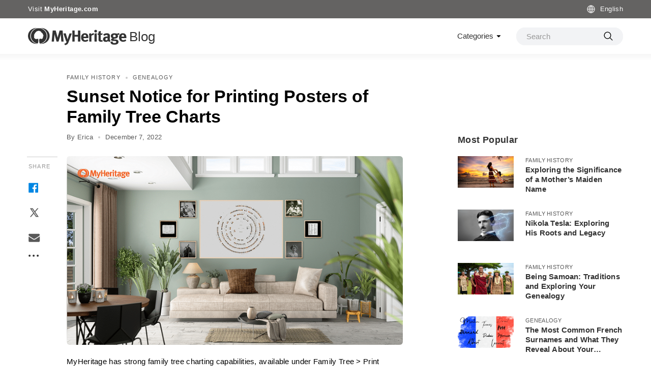

--- FILE ---
content_type: text/html; charset=UTF-8
request_url: https://blog.myheritage.com/2022/12/sunset-notice-for-printing-posters-of-family-tree-charts/
body_size: 67763
content:
<!doctype html>
<html>
<head><meta charset="utf-8"><script nonce="1180e176801fb8b594f218a8668d16dc220da156" >if(navigator.userAgent.match(/MSIE|Internet Explorer/i)||navigator.userAgent.match(/Trident\/7\..*?rv:11/i)){var href=document.location.href;if(!href.match(/[?&]nowprocket/)){if(href.indexOf("?")==-1){if(href.indexOf("#")==-1){document.location.href=href+"?nowprocket=1"}else{document.location.href=href.replace("#","?nowprocket=1#")}}else{if(href.indexOf("#")==-1){document.location.href=href+"&nowprocket=1"}else{document.location.href=href.replace("#","&nowprocket=1#")}}}}</script><script nonce="1180e176801fb8b594f218a8668d16dc220da156" >(()=>{class RocketLazyLoadScripts{constructor(){this.v="2.0.4",this.userEvents=["keydown","keyup","mousedown","mouseup","mousemove","mouseover","mouseout","touchmove","touchstart","touchend","touchcancel","wheel","click","dblclick","input"],this.attributeEvents=["onblur","onclick","oncontextmenu","ondblclick","onfocus","onmousedown","onmouseenter","onmouseleave","onmousemove","onmouseout","onmouseover","onmouseup","onmousewheel","onscroll","onsubmit"]}async t(){this.i(),this.o(),/iP(ad|hone)/.test(navigator.userAgent)&&this.h(),this.u(),this.l(this),this.m(),this.k(this),this.p(this),this._(),await Promise.all([this.R(),this.L()]),this.lastBreath=Date.now(),this.S(this),this.P(),this.D(),this.O(),this.M(),await this.C(this.delayedScripts.normal),await this.C(this.delayedScripts.defer),await this.C(this.delayedScripts.async),await this.T(),await this.F(),await this.j(),await this.A(),window.dispatchEvent(new Event("rocket-allScriptsLoaded")),this.everythingLoaded=!0,this.lastTouchEnd&&await new Promise(t=>setTimeout(t,500-Date.now()+this.lastTouchEnd)),this.I(),this.H(),this.U(),this.W()}i(){this.CSPIssue=sessionStorage.getItem("rocketCSPIssue"),document.addEventListener("securitypolicyviolation",t=>{this.CSPIssue||"script-src-elem"!==t.violatedDirective||"data"!==t.blockedURI||(this.CSPIssue=!0,sessionStorage.setItem("rocketCSPIssue",!0))},{isRocket:!0})}o(){window.addEventListener("pageshow",t=>{this.persisted=t.persisted,this.realWindowLoadedFired=!0},{isRocket:!0}),window.addEventListener("pagehide",()=>{this.onFirstUserAction=null},{isRocket:!0})}h(){let t;function e(e){t=e}window.addEventListener("touchstart",e,{isRocket:!0}),window.addEventListener("touchend",function i(o){o.changedTouches[0]&&t.changedTouches[0]&&Math.abs(o.changedTouches[0].pageX-t.changedTouches[0].pageX)<10&&Math.abs(o.changedTouches[0].pageY-t.changedTouches[0].pageY)<10&&o.timeStamp-t.timeStamp<200&&(window.removeEventListener("touchstart",e,{isRocket:!0}),window.removeEventListener("touchend",i,{isRocket:!0}),"INPUT"===o.target.tagName&&"text"===o.target.type||(o.target.dispatchEvent(new TouchEvent("touchend",{target:o.target,bubbles:!0})),o.target.dispatchEvent(new MouseEvent("mouseover",{target:o.target,bubbles:!0})),o.target.dispatchEvent(new PointerEvent("click",{target:o.target,bubbles:!0,cancelable:!0,detail:1,clientX:o.changedTouches[0].clientX,clientY:o.changedTouches[0].clientY})),event.preventDefault()))},{isRocket:!0})}q(t){this.userActionTriggered||("mousemove"!==t.type||this.firstMousemoveIgnored?"keyup"===t.type||"mouseover"===t.type||"mouseout"===t.type||(this.userActionTriggered=!0,this.onFirstUserAction&&this.onFirstUserAction()):this.firstMousemoveIgnored=!0),"click"===t.type&&t.preventDefault(),t.stopPropagation(),t.stopImmediatePropagation(),"touchstart"===this.lastEvent&&"touchend"===t.type&&(this.lastTouchEnd=Date.now()),"click"===t.type&&(this.lastTouchEnd=0),this.lastEvent=t.type,t.composedPath&&t.composedPath()[0].getRootNode()instanceof ShadowRoot&&(t.rocketTarget=t.composedPath()[0]),this.savedUserEvents.push(t)}u(){this.savedUserEvents=[],this.userEventHandler=this.q.bind(this),this.userEvents.forEach(t=>window.addEventListener(t,this.userEventHandler,{passive:!1,isRocket:!0})),document.addEventListener("visibilitychange",this.userEventHandler,{isRocket:!0})}U(){this.userEvents.forEach(t=>window.removeEventListener(t,this.userEventHandler,{passive:!1,isRocket:!0})),document.removeEventListener("visibilitychange",this.userEventHandler,{isRocket:!0}),this.savedUserEvents.forEach(t=>{(t.rocketTarget||t.target).dispatchEvent(new window[t.constructor.name](t.type,t))})}m(){const t="return false",e=Array.from(this.attributeEvents,t=>"data-rocket-"+t),i="["+this.attributeEvents.join("],[")+"]",o="[data-rocket-"+this.attributeEvents.join("],[data-rocket-")+"]",s=(e,i,o)=>{o&&o!==t&&(e.setAttribute("data-rocket-"+i,o),e["rocket"+i]=new Function("event",o),e.setAttribute(i,t))};new MutationObserver(t=>{for(const n of t)"attributes"===n.type&&(n.attributeName.startsWith("data-rocket-")||this.everythingLoaded?n.attributeName.startsWith("data-rocket-")&&this.everythingLoaded&&this.N(n.target,n.attributeName.substring(12)):s(n.target,n.attributeName,n.target.getAttribute(n.attributeName))),"childList"===n.type&&n.addedNodes.forEach(t=>{if(t.nodeType===Node.ELEMENT_NODE)if(this.everythingLoaded)for(const i of[t,...t.querySelectorAll(o)])for(const t of i.getAttributeNames())e.includes(t)&&this.N(i,t.substring(12));else for(const e of[t,...t.querySelectorAll(i)])for(const t of e.getAttributeNames())this.attributeEvents.includes(t)&&s(e,t,e.getAttribute(t))})}).observe(document,{subtree:!0,childList:!0,attributeFilter:[...this.attributeEvents,...e]})}I(){this.attributeEvents.forEach(t=>{document.querySelectorAll("[data-rocket-"+t+"]").forEach(e=>{this.N(e,t)})})}N(t,e){const i=t.getAttribute("data-rocket-"+e);i&&(t.setAttribute(e,i),t.removeAttribute("data-rocket-"+e))}k(t){Object.defineProperty(HTMLElement.prototype,"onclick",{get(){return this.rocketonclick||null},set(e){this.rocketonclick=e,this.setAttribute(t.everythingLoaded?"onclick":"data-rocket-onclick","this.rocketonclick(event)")}})}S(t){function e(e,i){let o=e[i];e[i]=null,Object.defineProperty(e,i,{get:()=>o,set(s){t.everythingLoaded?o=s:e["rocket"+i]=o=s}})}e(document,"onreadystatechange"),e(window,"onload"),e(window,"onpageshow");try{Object.defineProperty(document,"readyState",{get:()=>t.rocketReadyState,set(e){t.rocketReadyState=e},configurable:!0}),document.readyState="loading"}catch(t){console.log("WPRocket DJE readyState conflict, bypassing")}}l(t){this.originalAddEventListener=EventTarget.prototype.addEventListener,this.originalRemoveEventListener=EventTarget.prototype.removeEventListener,this.savedEventListeners=[],EventTarget.prototype.addEventListener=function(e,i,o){o&&o.isRocket||!t.B(e,this)&&!t.userEvents.includes(e)||t.B(e,this)&&!t.userActionTriggered||e.startsWith("rocket-")||t.everythingLoaded?t.originalAddEventListener.call(this,e,i,o):(t.savedEventListeners.push({target:this,remove:!1,type:e,func:i,options:o}),"mouseenter"!==e&&"mouseleave"!==e||t.originalAddEventListener.call(this,e,t.savedUserEvents.push,o))},EventTarget.prototype.removeEventListener=function(e,i,o){o&&o.isRocket||!t.B(e,this)&&!t.userEvents.includes(e)||t.B(e,this)&&!t.userActionTriggered||e.startsWith("rocket-")||t.everythingLoaded?t.originalRemoveEventListener.call(this,e,i,o):t.savedEventListeners.push({target:this,remove:!0,type:e,func:i,options:o})}}J(t,e){this.savedEventListeners=this.savedEventListeners.filter(i=>{let o=i.type,s=i.target||window;return e!==o||t!==s||(this.B(o,s)&&(i.type="rocket-"+o),this.$(i),!1)})}H(){EventTarget.prototype.addEventListener=this.originalAddEventListener,EventTarget.prototype.removeEventListener=this.originalRemoveEventListener,this.savedEventListeners.forEach(t=>this.$(t))}$(t){t.remove?this.originalRemoveEventListener.call(t.target,t.type,t.func,t.options):this.originalAddEventListener.call(t.target,t.type,t.func,t.options)}p(t){let e;function i(e){return t.everythingLoaded?e:e.split(" ").map(t=>"load"===t||t.startsWith("load.")?"rocket-jquery-load":t).join(" ")}function o(o){function s(e){const s=o.fn[e];o.fn[e]=o.fn.init.prototype[e]=function(){return this[0]===window&&t.userActionTriggered&&("string"==typeof arguments[0]||arguments[0]instanceof String?arguments[0]=i(arguments[0]):"object"==typeof arguments[0]&&Object.keys(arguments[0]).forEach(t=>{const e=arguments[0][t];delete arguments[0][t],arguments[0][i(t)]=e})),s.apply(this,arguments),this}}if(o&&o.fn&&!t.allJQueries.includes(o)){const e={DOMContentLoaded:[],"rocket-DOMContentLoaded":[]};for(const t in e)document.addEventListener(t,()=>{e[t].forEach(t=>t())},{isRocket:!0});o.fn.ready=o.fn.init.prototype.ready=function(i){function s(){parseInt(o.fn.jquery)>2?setTimeout(()=>i.bind(document)(o)):i.bind(document)(o)}return"function"==typeof i&&(t.realDomReadyFired?!t.userActionTriggered||t.fauxDomReadyFired?s():e["rocket-DOMContentLoaded"].push(s):e.DOMContentLoaded.push(s)),o([])},s("on"),s("one"),s("off"),t.allJQueries.push(o)}e=o}t.allJQueries=[],o(window.jQuery),Object.defineProperty(window,"jQuery",{get:()=>e,set(t){o(t)}})}P(){const t=new Map;document.write=document.writeln=function(e){const i=document.currentScript,o=document.createRange(),s=i.parentElement;let n=t.get(i);void 0===n&&(n=i.nextSibling,t.set(i,n));const c=document.createDocumentFragment();o.setStart(c,0),c.appendChild(o.createContextualFragment(e)),s.insertBefore(c,n)}}async R(){return new Promise(t=>{this.userActionTriggered?t():this.onFirstUserAction=t})}async L(){return new Promise(t=>{document.addEventListener("DOMContentLoaded",()=>{this.realDomReadyFired=!0,t()},{isRocket:!0})})}async j(){return this.realWindowLoadedFired?Promise.resolve():new Promise(t=>{window.addEventListener("load",t,{isRocket:!0})})}M(){this.pendingScripts=[];this.scriptsMutationObserver=new MutationObserver(t=>{for(const e of t)e.addedNodes.forEach(t=>{"SCRIPT"!==t.tagName||t.noModule||t.isWPRocket||this.pendingScripts.push({script:t,promise:new Promise(e=>{const i=()=>{const i=this.pendingScripts.findIndex(e=>e.script===t);i>=0&&this.pendingScripts.splice(i,1),e()};t.addEventListener("load",i,{isRocket:!0}),t.addEventListener("error",i,{isRocket:!0}),setTimeout(i,1e3)})})})}),this.scriptsMutationObserver.observe(document,{childList:!0,subtree:!0})}async F(){await this.X(),this.pendingScripts.length?(await this.pendingScripts[0].promise,await this.F()):this.scriptsMutationObserver.disconnect()}D(){this.delayedScripts={normal:[],async:[],defer:[]},document.querySelectorAll("script[type$=rocketlazyloadscript]").forEach(t=>{t.hasAttribute("data-rocket-src")?t.hasAttribute("async")&&!1!==t.async?this.delayedScripts.async.push(t):t.hasAttribute("defer")&&!1!==t.defer||"module"===t.getAttribute("data-rocket-type")?this.delayedScripts.defer.push(t):this.delayedScripts.normal.push(t):this.delayedScripts.normal.push(t)})}async _(){await this.L();let t=[];document.querySelectorAll("script[type$=rocketlazyloadscript][data-rocket-src]").forEach(e=>{let i=e.getAttribute("data-rocket-src");if(i&&!i.startsWith("data:")){i.startsWith("//")&&(i=location.protocol+i);try{const o=new URL(i).origin;o!==location.origin&&t.push({src:o,crossOrigin:e.crossOrigin||"module"===e.getAttribute("data-rocket-type")})}catch(t){}}}),t=[...new Map(t.map(t=>[JSON.stringify(t),t])).values()],this.Y(t,"preconnect")}async G(t){if(await this.K(),!0!==t.noModule||!("noModule"in HTMLScriptElement.prototype))return new Promise(e=>{let i;function o(){(i||t).setAttribute("data-rocket-status","executed"),e()}try{if(navigator.userAgent.includes("Firefox/")||""===navigator.vendor||this.CSPIssue)i=document.createElement("script"),[...t.attributes].forEach(t=>{let e=t.nodeName;"type"!==e&&("data-rocket-type"===e&&(e="type"),"data-rocket-src"===e&&(e="src"),i.setAttribute(e,t.nodeValue))}),t.text&&(i.text=t.text),t.nonce&&(i.nonce=t.nonce),i.hasAttribute("src")?(i.addEventListener("load",o,{isRocket:!0}),i.addEventListener("error",()=>{i.setAttribute("data-rocket-status","failed-network"),e()},{isRocket:!0}),setTimeout(()=>{i.isConnected||e()},1)):(i.text=t.text,o()),i.isWPRocket=!0,t.parentNode.replaceChild(i,t);else{const i=t.getAttribute("data-rocket-type"),s=t.getAttribute("data-rocket-src");i?(t.type=i,t.removeAttribute("data-rocket-type")):t.removeAttribute("type"),t.addEventListener("load",o,{isRocket:!0}),t.addEventListener("error",i=>{this.CSPIssue&&i.target.src.startsWith("data:")?(console.log("WPRocket: CSP fallback activated"),t.removeAttribute("src"),this.G(t).then(e)):(t.setAttribute("data-rocket-status","failed-network"),e())},{isRocket:!0}),s?(t.fetchPriority="high",t.removeAttribute("data-rocket-src"),t.src=s):t.src="data:text/javascript;base64,"+window.btoa(unescape(encodeURIComponent(t.text)))}}catch(i){t.setAttribute("data-rocket-status","failed-transform"),e()}});t.setAttribute("data-rocket-status","skipped")}async C(t){const e=t.shift();return e?(e.isConnected&&await this.G(e),this.C(t)):Promise.resolve()}O(){this.Y([...this.delayedScripts.normal,...this.delayedScripts.defer,...this.delayedScripts.async],"preload")}Y(t,e){this.trash=this.trash||[];let i=!0;var o=document.createDocumentFragment();t.forEach(t=>{const s=t.getAttribute&&t.getAttribute("data-rocket-src")||t.src;if(s&&!s.startsWith("data:")){const n=document.createElement("link");n.href=s,n.rel=e,"preconnect"!==e&&(n.as="script",n.fetchPriority=i?"high":"low"),t.getAttribute&&"module"===t.getAttribute("data-rocket-type")&&(n.crossOrigin=!0),t.crossOrigin&&(n.crossOrigin=t.crossOrigin),t.integrity&&(n.integrity=t.integrity),t.nonce&&(n.nonce=t.nonce),o.appendChild(n),this.trash.push(n),i=!1}}),document.head.appendChild(o)}W(){this.trash.forEach(t=>t.remove())}async T(){try{document.readyState="interactive"}catch(t){}this.fauxDomReadyFired=!0;try{await this.K(),this.J(document,"readystatechange"),document.dispatchEvent(new Event("rocket-readystatechange")),await this.K(),document.rocketonreadystatechange&&document.rocketonreadystatechange(),await this.K(),this.J(document,"DOMContentLoaded"),document.dispatchEvent(new Event("rocket-DOMContentLoaded")),await this.K(),this.J(window,"DOMContentLoaded"),window.dispatchEvent(new Event("rocket-DOMContentLoaded"))}catch(t){console.error(t)}}async A(){try{document.readyState="complete"}catch(t){}try{await this.K(),this.J(document,"readystatechange"),document.dispatchEvent(new Event("rocket-readystatechange")),await this.K(),document.rocketonreadystatechange&&document.rocketonreadystatechange(),await this.K(),this.J(window,"load"),window.dispatchEvent(new Event("rocket-load")),await this.K(),window.rocketonload&&window.rocketonload(),await this.K(),this.allJQueries.forEach(t=>t(window).trigger("rocket-jquery-load")),await this.K(),this.J(window,"pageshow");const t=new Event("rocket-pageshow");t.persisted=this.persisted,window.dispatchEvent(t),await this.K(),window.rocketonpageshow&&window.rocketonpageshow({persisted:this.persisted})}catch(t){console.error(t)}}async K(){Date.now()-this.lastBreath>45&&(await this.X(),this.lastBreath=Date.now())}async X(){return document.hidden?new Promise(t=>setTimeout(t)):new Promise(t=>requestAnimationFrame(t))}B(t,e){return e===document&&"readystatechange"===t||(e===document&&"DOMContentLoaded"===t||(e===window&&"DOMContentLoaded"===t||(e===window&&"load"===t||e===window&&"pageshow"===t)))}static run(){(new RocketLazyLoadScripts).t()}}RocketLazyLoadScripts.run()})();</script>
    
    <meta name="viewport" content="height=device-height, width=device-width, initial-scale=1.0, user-scalable=no">

    <title>Sunset Notice for Printing Posters of Family Tree Charts - MyHeritage Blog</title>
<link data-rocket-prefetch href="https://www.gstatic.com" rel="dns-prefetch">
<link data-rocket-prefetch href="https://connect.facebook.net" rel="dns-prefetch">
<link data-rocket-prefetch href="https://static.addtoany.com" rel="dns-prefetch">
<link data-rocket-prefetch href="https://cf.mhcache.com" rel="dns-prefetch">
<link data-rocket-prefetch href="https://www.google.com" rel="dns-prefetch">
<style id="wpr-usedcss">img:is([sizes=auto i],[sizes^="auto," i]){contain-intrinsic-size:3000px 1500px}img.emoji{display:inline!important;border:none!important;box-shadow:none!important;height:1em!important;width:1em!important;margin:0 .07em!important;vertical-align:-.1em!important;background:0 0!important;padding:0!important}:where(.wp-block-button__link){border-radius:9999px;box-shadow:none;padding:calc(.667em + 2px) calc(1.333em + 2px);text-decoration:none}:root :where(.wp-block-button .wp-block-button__link.is-style-outline),:root :where(.wp-block-button.is-style-outline>.wp-block-button__link){border:2px solid;padding:.667em 1.333em}:root :where(.wp-block-button .wp-block-button__link.is-style-outline:not(.has-text-color)),:root :where(.wp-block-button.is-style-outline>.wp-block-button__link:not(.has-text-color)){color:currentColor}:root :where(.wp-block-button .wp-block-button__link.is-style-outline:not(.has-background)),:root :where(.wp-block-button.is-style-outline>.wp-block-button__link:not(.has-background)){background-color:initial;background-image:none}:where(.wp-block-calendar table:not(.has-background) th){background:#ddd}:where(.wp-block-columns){margin-bottom:1.75em}:where(.wp-block-columns.has-background){padding:1.25em 2.375em}:where(.wp-block-post-comments input[type=submit]){border:none}:where(.wp-block-cover-image:not(.has-text-color)),:where(.wp-block-cover:not(.has-text-color)){color:#fff}:where(.wp-block-cover-image.is-light:not(.has-text-color)),:where(.wp-block-cover.is-light:not(.has-text-color)){color:#000}:root :where(.wp-block-cover h1:not(.has-text-color)),:root :where(.wp-block-cover h2:not(.has-text-color)),:root :where(.wp-block-cover h3:not(.has-text-color)),:root :where(.wp-block-cover h4:not(.has-text-color)),:root :where(.wp-block-cover h5:not(.has-text-color)),:root :where(.wp-block-cover h6:not(.has-text-color)),:root :where(.wp-block-cover p:not(.has-text-color)){color:inherit}:where(.wp-block-file){margin-bottom:1.5em}:where(.wp-block-file__button){border-radius:2em;display:inline-block;padding:.5em 1em}:where(.wp-block-file__button):is(a):active,:where(.wp-block-file__button):is(a):focus,:where(.wp-block-file__button):is(a):hover,:where(.wp-block-file__button):is(a):visited{box-shadow:none;color:#fff;opacity:.85;text-decoration:none}:where(.wp-block-group.wp-block-group-is-layout-constrained){position:relative}:root :where(.wp-block-image.is-style-rounded img,.wp-block-image .is-style-rounded img){border-radius:9999px}:where(.wp-block-latest-comments:not([style*=line-height] .wp-block-latest-comments__comment)){line-height:1.1}:where(.wp-block-latest-comments:not([style*=line-height] .wp-block-latest-comments__comment-excerpt p)){line-height:1.8}:root :where(.wp-block-latest-posts.is-grid){padding:0}:root :where(.wp-block-latest-posts.wp-block-latest-posts__list){padding-left:0}ol,ul{box-sizing:border-box}:root :where(.wp-block-list.has-background){padding:1.25em 2.375em}:where(.wp-block-navigation.has-background .wp-block-navigation-item a:not(.wp-element-button)),:where(.wp-block-navigation.has-background .wp-block-navigation-submenu a:not(.wp-element-button)){padding:.5em 1em}:where(.wp-block-navigation .wp-block-navigation__submenu-container .wp-block-navigation-item a:not(.wp-element-button)),:where(.wp-block-navigation .wp-block-navigation__submenu-container .wp-block-navigation-submenu a:not(.wp-element-button)),:where(.wp-block-navigation .wp-block-navigation__submenu-container .wp-block-navigation-submenu button.wp-block-navigation-item__content),:where(.wp-block-navigation .wp-block-navigation__submenu-container .wp-block-pages-list__item button.wp-block-navigation-item__content){padding:.5em 1em}:root :where(p.has-background){padding:1.25em 2.375em}:where(p.has-text-color:not(.has-link-color)) a{color:inherit}:where(.wp-block-post-comments-form) input:not([type=submit]),:where(.wp-block-post-comments-form) textarea{border:1px solid #949494;font-family:inherit;font-size:1em}:where(.wp-block-post-comments-form) input:where(:not([type=submit]):not([type=checkbox])),:where(.wp-block-post-comments-form) textarea{padding:calc(.667em + 2px)}:where(.wp-block-post-excerpt){box-sizing:border-box;margin-bottom:var(--wp--style--block-gap);margin-top:var(--wp--style--block-gap)}:where(.wp-block-preformatted.has-background){padding:1.25em 2.375em}:where(.wp-block-search__button){border:1px solid #ccc;padding:6px 10px}:where(.wp-block-search__input){font-family:inherit;font-size:inherit;font-style:inherit;font-weight:inherit;letter-spacing:inherit;line-height:inherit;text-transform:inherit}:where(.wp-block-search__button-inside .wp-block-search__inside-wrapper){border:1px solid #949494;box-sizing:border-box;padding:4px}:where(.wp-block-search__button-inside .wp-block-search__inside-wrapper) .wp-block-search__input{border:none;border-radius:0;padding:0 4px}:where(.wp-block-search__button-inside .wp-block-search__inside-wrapper) .wp-block-search__input:focus{outline:0}:where(.wp-block-search__button-inside .wp-block-search__inside-wrapper) :where(.wp-block-search__button){padding:4px 8px}:root :where(.wp-block-separator.is-style-dots){height:auto;line-height:1;text-align:center}:root :where(.wp-block-separator.is-style-dots):before{color:currentColor;content:"···";font-family:serif;font-size:1.5em;letter-spacing:2em;padding-left:2em}:root :where(.wp-block-site-logo.is-style-rounded){border-radius:9999px}:where(.wp-block-social-links:not(.is-style-logos-only)) .wp-social-link{background-color:#f0f0f0;color:#444}:where(.wp-block-social-links:not(.is-style-logos-only)) .wp-social-link-amazon{background-color:#f90;color:#fff}:where(.wp-block-social-links:not(.is-style-logos-only)) .wp-social-link-bandcamp{background-color:#1ea0c3;color:#fff}:where(.wp-block-social-links:not(.is-style-logos-only)) .wp-social-link-behance{background-color:#0757fe;color:#fff}:where(.wp-block-social-links:not(.is-style-logos-only)) .wp-social-link-bluesky{background-color:#0a7aff;color:#fff}:where(.wp-block-social-links:not(.is-style-logos-only)) .wp-social-link-codepen{background-color:#1e1f26;color:#fff}:where(.wp-block-social-links:not(.is-style-logos-only)) .wp-social-link-deviantart{background-color:#02e49b;color:#fff}:where(.wp-block-social-links:not(.is-style-logos-only)) .wp-social-link-dribbble{background-color:#e94c89;color:#fff}:where(.wp-block-social-links:not(.is-style-logos-only)) .wp-social-link-dropbox{background-color:#4280ff;color:#fff}:where(.wp-block-social-links:not(.is-style-logos-only)) .wp-social-link-etsy{background-color:#f45800;color:#fff}:where(.wp-block-social-links:not(.is-style-logos-only)) .wp-social-link-facebook{background-color:#0866ff;color:#fff}:where(.wp-block-social-links:not(.is-style-logos-only)) .wp-social-link-fivehundredpx{background-color:#000;color:#fff}:where(.wp-block-social-links:not(.is-style-logos-only)) .wp-social-link-flickr{background-color:#0461dd;color:#fff}:where(.wp-block-social-links:not(.is-style-logos-only)) .wp-social-link-foursquare{background-color:#e65678;color:#fff}:where(.wp-block-social-links:not(.is-style-logos-only)) .wp-social-link-github{background-color:#24292d;color:#fff}:where(.wp-block-social-links:not(.is-style-logos-only)) .wp-social-link-goodreads{background-color:#eceadd;color:#382110}:where(.wp-block-social-links:not(.is-style-logos-only)) .wp-social-link-google{background-color:#ea4434;color:#fff}:where(.wp-block-social-links:not(.is-style-logos-only)) .wp-social-link-gravatar{background-color:#1d4fc4;color:#fff}:where(.wp-block-social-links:not(.is-style-logos-only)) .wp-social-link-instagram{background-color:#f00075;color:#fff}:where(.wp-block-social-links:not(.is-style-logos-only)) .wp-social-link-lastfm{background-color:#e21b24;color:#fff}:where(.wp-block-social-links:not(.is-style-logos-only)) .wp-social-link-linkedin{background-color:#0d66c2;color:#fff}:where(.wp-block-social-links:not(.is-style-logos-only)) .wp-social-link-mastodon{background-color:#3288d4;color:#fff}:where(.wp-block-social-links:not(.is-style-logos-only)) .wp-social-link-medium{background-color:#000;color:#fff}:where(.wp-block-social-links:not(.is-style-logos-only)) .wp-social-link-meetup{background-color:#f6405f;color:#fff}:where(.wp-block-social-links:not(.is-style-logos-only)) .wp-social-link-patreon{background-color:#000;color:#fff}:where(.wp-block-social-links:not(.is-style-logos-only)) .wp-social-link-pinterest{background-color:#e60122;color:#fff}:where(.wp-block-social-links:not(.is-style-logos-only)) .wp-social-link-pocket{background-color:#ef4155;color:#fff}:where(.wp-block-social-links:not(.is-style-logos-only)) .wp-social-link-reddit{background-color:#ff4500;color:#fff}:where(.wp-block-social-links:not(.is-style-logos-only)) .wp-social-link-skype{background-color:#0478d7;color:#fff}:where(.wp-block-social-links:not(.is-style-logos-only)) .wp-social-link-snapchat{background-color:#fefc00;color:#fff;stroke:#000}:where(.wp-block-social-links:not(.is-style-logos-only)) .wp-social-link-soundcloud{background-color:#ff5600;color:#fff}:where(.wp-block-social-links:not(.is-style-logos-only)) .wp-social-link-spotify{background-color:#1bd760;color:#fff}:where(.wp-block-social-links:not(.is-style-logos-only)) .wp-social-link-telegram{background-color:#2aabee;color:#fff}:where(.wp-block-social-links:not(.is-style-logos-only)) .wp-social-link-threads{background-color:#000;color:#fff}:where(.wp-block-social-links:not(.is-style-logos-only)) .wp-social-link-tiktok{background-color:#000;color:#fff}:where(.wp-block-social-links:not(.is-style-logos-only)) .wp-social-link-tumblr{background-color:#011835;color:#fff}:where(.wp-block-social-links:not(.is-style-logos-only)) .wp-social-link-twitch{background-color:#6440a4;color:#fff}:where(.wp-block-social-links:not(.is-style-logos-only)) .wp-social-link-twitter{background-color:#1da1f2;color:#fff}:where(.wp-block-social-links:not(.is-style-logos-only)) .wp-social-link-vimeo{background-color:#1eb7ea;color:#fff}:where(.wp-block-social-links:not(.is-style-logos-only)) .wp-social-link-vk{background-color:#4680c2;color:#fff}:where(.wp-block-social-links:not(.is-style-logos-only)) .wp-social-link-wordpress{background-color:#3499cd;color:#fff}:where(.wp-block-social-links:not(.is-style-logos-only)) .wp-social-link-whatsapp{background-color:#25d366;color:#fff}:where(.wp-block-social-links:not(.is-style-logos-only)) .wp-social-link-x{background-color:#000;color:#fff}:where(.wp-block-social-links:not(.is-style-logos-only)) .wp-social-link-yelp{background-color:#d32422;color:#fff}:where(.wp-block-social-links:not(.is-style-logos-only)) .wp-social-link-youtube{background-color:red;color:#fff}:where(.wp-block-social-links.is-style-logos-only) .wp-social-link{background:0 0}:where(.wp-block-social-links.is-style-logos-only) .wp-social-link svg{height:1.25em;width:1.25em}:where(.wp-block-social-links.is-style-logos-only) .wp-social-link-amazon{color:#f90}:where(.wp-block-social-links.is-style-logos-only) .wp-social-link-bandcamp{color:#1ea0c3}:where(.wp-block-social-links.is-style-logos-only) .wp-social-link-behance{color:#0757fe}:where(.wp-block-social-links.is-style-logos-only) .wp-social-link-bluesky{color:#0a7aff}:where(.wp-block-social-links.is-style-logos-only) .wp-social-link-codepen{color:#1e1f26}:where(.wp-block-social-links.is-style-logos-only) .wp-social-link-deviantart{color:#02e49b}:where(.wp-block-social-links.is-style-logos-only) .wp-social-link-dribbble{color:#e94c89}:where(.wp-block-social-links.is-style-logos-only) .wp-social-link-dropbox{color:#4280ff}:where(.wp-block-social-links.is-style-logos-only) .wp-social-link-etsy{color:#f45800}:where(.wp-block-social-links.is-style-logos-only) .wp-social-link-facebook{color:#0866ff}:where(.wp-block-social-links.is-style-logos-only) .wp-social-link-fivehundredpx{color:#000}:where(.wp-block-social-links.is-style-logos-only) .wp-social-link-flickr{color:#0461dd}:where(.wp-block-social-links.is-style-logos-only) .wp-social-link-foursquare{color:#e65678}:where(.wp-block-social-links.is-style-logos-only) .wp-social-link-github{color:#24292d}:where(.wp-block-social-links.is-style-logos-only) .wp-social-link-goodreads{color:#382110}:where(.wp-block-social-links.is-style-logos-only) .wp-social-link-google{color:#ea4434}:where(.wp-block-social-links.is-style-logos-only) .wp-social-link-gravatar{color:#1d4fc4}:where(.wp-block-social-links.is-style-logos-only) .wp-social-link-instagram{color:#f00075}:where(.wp-block-social-links.is-style-logos-only) .wp-social-link-lastfm{color:#e21b24}:where(.wp-block-social-links.is-style-logos-only) .wp-social-link-linkedin{color:#0d66c2}:where(.wp-block-social-links.is-style-logos-only) .wp-social-link-mastodon{color:#3288d4}:where(.wp-block-social-links.is-style-logos-only) .wp-social-link-medium{color:#000}:where(.wp-block-social-links.is-style-logos-only) .wp-social-link-meetup{color:#f6405f}:where(.wp-block-social-links.is-style-logos-only) .wp-social-link-patreon{color:#000}:where(.wp-block-social-links.is-style-logos-only) .wp-social-link-pinterest{color:#e60122}:where(.wp-block-social-links.is-style-logos-only) .wp-social-link-pocket{color:#ef4155}:where(.wp-block-social-links.is-style-logos-only) .wp-social-link-reddit{color:#ff4500}:where(.wp-block-social-links.is-style-logos-only) .wp-social-link-skype{color:#0478d7}:where(.wp-block-social-links.is-style-logos-only) .wp-social-link-snapchat{color:#fff;stroke:#000}:where(.wp-block-social-links.is-style-logos-only) .wp-social-link-soundcloud{color:#ff5600}:where(.wp-block-social-links.is-style-logos-only) .wp-social-link-spotify{color:#1bd760}:where(.wp-block-social-links.is-style-logos-only) .wp-social-link-telegram{color:#2aabee}:where(.wp-block-social-links.is-style-logos-only) .wp-social-link-threads{color:#000}:where(.wp-block-social-links.is-style-logos-only) .wp-social-link-tiktok{color:#000}:where(.wp-block-social-links.is-style-logos-only) .wp-social-link-tumblr{color:#011835}:where(.wp-block-social-links.is-style-logos-only) .wp-social-link-twitch{color:#6440a4}:where(.wp-block-social-links.is-style-logos-only) .wp-social-link-twitter{color:#1da1f2}:where(.wp-block-social-links.is-style-logos-only) .wp-social-link-vimeo{color:#1eb7ea}:where(.wp-block-social-links.is-style-logos-only) .wp-social-link-vk{color:#4680c2}:where(.wp-block-social-links.is-style-logos-only) .wp-social-link-whatsapp{color:#25d366}:where(.wp-block-social-links.is-style-logos-only) .wp-social-link-wordpress{color:#3499cd}:where(.wp-block-social-links.is-style-logos-only) .wp-social-link-x{color:#000}:where(.wp-block-social-links.is-style-logos-only) .wp-social-link-yelp{color:#d32422}:where(.wp-block-social-links.is-style-logos-only) .wp-social-link-youtube{color:red}:root :where(.wp-block-social-links .wp-social-link a){padding:.25em}:root :where(.wp-block-social-links.is-style-logos-only .wp-social-link a){padding:0}:root :where(.wp-block-social-links.is-style-pill-shape .wp-social-link a){padding-left:.66667em;padding-right:.66667em}:root :where(.wp-block-tag-cloud.is-style-outline){display:flex;flex-wrap:wrap;gap:1ch}:root :where(.wp-block-tag-cloud.is-style-outline a){border:1px solid;font-size:unset!important;margin-right:0;padding:1ch 2ch;text-decoration:none!important}:root :where(.wp-block-table-of-contents){box-sizing:border-box}:where(.wp-block-term-description){box-sizing:border-box;margin-bottom:var(--wp--style--block-gap);margin-top:var(--wp--style--block-gap)}:where(pre.wp-block-verse){font-family:inherit}:root{--wp--preset--font-size--normal:16px;--wp--preset--font-size--huge:42px}html :where(.has-border-color){border-style:solid}html :where([style*=border-top-color]){border-top-style:solid}html :where([style*=border-right-color]){border-right-style:solid}html :where([style*=border-bottom-color]){border-bottom-style:solid}html :where([style*=border-left-color]){border-left-style:solid}html :where([style*=border-width]){border-style:solid}html :where([style*=border-top-width]){border-top-style:solid}html :where([style*=border-right-width]){border-right-style:solid}html :where([style*=border-bottom-width]){border-bottom-style:solid}html :where([style*=border-left-width]){border-left-style:solid}html :where(img[class*=wp-image-]){height:auto;max-width:100%}:where(figure){margin:0 0 1em}html :where(.is-position-sticky){--wp-admin--admin-bar--position-offset:var(--wp-admin--admin-bar--height,0px)}@media screen and (max-width:600px){html :where(.is-position-sticky){--wp-admin--admin-bar--position-offset:0px}}:root{--wp--preset--aspect-ratio--square:1;--wp--preset--aspect-ratio--4-3:4/3;--wp--preset--aspect-ratio--3-4:3/4;--wp--preset--aspect-ratio--3-2:3/2;--wp--preset--aspect-ratio--2-3:2/3;--wp--preset--aspect-ratio--16-9:16/9;--wp--preset--aspect-ratio--9-16:9/16;--wp--preset--color--black:#000000;--wp--preset--color--cyan-bluish-gray:#abb8c3;--wp--preset--color--white:#ffffff;--wp--preset--color--pale-pink:#f78da7;--wp--preset--color--vivid-red:#cf2e2e;--wp--preset--color--luminous-vivid-orange:#ff6900;--wp--preset--color--luminous-vivid-amber:#fcb900;--wp--preset--color--light-green-cyan:#7bdcb5;--wp--preset--color--vivid-green-cyan:#00d084;--wp--preset--color--pale-cyan-blue:#8ed1fc;--wp--preset--color--vivid-cyan-blue:#0693e3;--wp--preset--color--vivid-purple:#9b51e0;--wp--preset--gradient--vivid-cyan-blue-to-vivid-purple:linear-gradient(135deg,rgba(6, 147, 227, 1) 0%,rgb(155, 81, 224) 100%);--wp--preset--gradient--light-green-cyan-to-vivid-green-cyan:linear-gradient(135deg,rgb(122, 220, 180) 0%,rgb(0, 208, 130) 100%);--wp--preset--gradient--luminous-vivid-amber-to-luminous-vivid-orange:linear-gradient(135deg,rgba(252, 185, 0, 1) 0%,rgba(255, 105, 0, 1) 100%);--wp--preset--gradient--luminous-vivid-orange-to-vivid-red:linear-gradient(135deg,rgba(255, 105, 0, 1) 0%,rgb(207, 46, 46) 100%);--wp--preset--gradient--very-light-gray-to-cyan-bluish-gray:linear-gradient(135deg,rgb(238, 238, 238) 0%,rgb(169, 184, 195) 100%);--wp--preset--gradient--cool-to-warm-spectrum:linear-gradient(135deg,rgb(74, 234, 220) 0%,rgb(151, 120, 209) 20%,rgb(207, 42, 186) 40%,rgb(238, 44, 130) 60%,rgb(251, 105, 98) 80%,rgb(254, 248, 76) 100%);--wp--preset--gradient--blush-light-purple:linear-gradient(135deg,rgb(255, 206, 236) 0%,rgb(152, 150, 240) 100%);--wp--preset--gradient--blush-bordeaux:linear-gradient(135deg,rgb(254, 205, 165) 0%,rgb(254, 45, 45) 50%,rgb(107, 0, 62) 100%);--wp--preset--gradient--luminous-dusk:linear-gradient(135deg,rgb(255, 203, 112) 0%,rgb(199, 81, 192) 50%,rgb(65, 88, 208) 100%);--wp--preset--gradient--pale-ocean:linear-gradient(135deg,rgb(255, 245, 203) 0%,rgb(182, 227, 212) 50%,rgb(51, 167, 181) 100%);--wp--preset--gradient--electric-grass:linear-gradient(135deg,rgb(202, 248, 128) 0%,rgb(113, 206, 126) 100%);--wp--preset--gradient--midnight:linear-gradient(135deg,rgb(2, 3, 129) 0%,rgb(40, 116, 252) 100%);--wp--preset--font-size--small:13px;--wp--preset--font-size--medium:20px;--wp--preset--font-size--large:36px;--wp--preset--font-size--x-large:42px;--wp--preset--spacing--20:0.44rem;--wp--preset--spacing--30:0.67rem;--wp--preset--spacing--40:1rem;--wp--preset--spacing--50:1.5rem;--wp--preset--spacing--60:2.25rem;--wp--preset--spacing--70:3.38rem;--wp--preset--spacing--80:5.06rem;--wp--preset--shadow--natural:6px 6px 9px rgba(0, 0, 0, .2);--wp--preset--shadow--deep:12px 12px 50px rgba(0, 0, 0, .4);--wp--preset--shadow--sharp:6px 6px 0px rgba(0, 0, 0, .2);--wp--preset--shadow--outlined:6px 6px 0px -3px rgba(255, 255, 255, 1),6px 6px rgba(0, 0, 0, 1);--wp--preset--shadow--crisp:6px 6px 0px rgba(0, 0, 0, 1)}:where(.is-layout-flex){gap:.5em}:where(.is-layout-grid){gap:.5em}:where(.wp-block-post-template.is-layout-flex){gap:1.25em}:where(.wp-block-post-template.is-layout-grid){gap:1.25em}:where(.wp-block-columns.is-layout-flex){gap:2em}:where(.wp-block-columns.is-layout-grid){gap:2em}:root :where(.wp-block-pullquote){font-size:1.5em;line-height:1.6}div.pp_default .pp_bottom,div.pp_default .pp_bottom .pp_left,div.pp_default .pp_bottom .pp_middle,div.pp_default .pp_bottom .pp_right,div.pp_default .pp_top,div.pp_default .pp_top .pp_left,div.pp_default .pp_top .pp_middle,div.pp_default .pp_top .pp_right{height:13px}div.pp_default .pp_top .pp_left{background:url(https://blog.myheritage.com/wp-content/plugins/mh-lightbox/assets/prettyphoto/images/prettyPhoto/default/sprite.png) -78px -93px no-repeat}div.pp_default .pp_top .pp_middle{background:url(https://blog.myheritage.com/wp-content/plugins/mh-lightbox/assets/prettyphoto/images/prettyPhoto/default/sprite_x.png) top left repeat-x}div.pp_default .pp_top .pp_right{background:url(https://blog.myheritage.com/wp-content/plugins/mh-lightbox/assets/prettyphoto/images/prettyPhoto/default/sprite.png) -112px -93px no-repeat}div.pp_default .pp_content .ppt{color:#f8f8f8}div.pp_default .pp_content_container .pp_left{background:url(https://blog.myheritage.com/wp-content/plugins/mh-lightbox/assets/prettyphoto/images/prettyPhoto/default/sprite_y.png) -7px 0 repeat-y;padding-left:13px}div.pp_default .pp_content_container .pp_right{background:url(https://blog.myheritage.com/wp-content/plugins/mh-lightbox/assets/prettyphoto/images/prettyPhoto/default/sprite_y.png) top right repeat-y;padding-right:13px}div.pp_default .pp_next:hover{background:url(https://blog.myheritage.com/wp-content/plugins/mh-lightbox/assets/prettyphoto/images/prettyPhoto/default/sprite_next.png) center right no-repeat;cursor:pointer}div.pp_default .pp_previous:hover{background:url(https://blog.myheritage.com/wp-content/plugins/mh-lightbox/assets/prettyphoto/images/prettyPhoto/default/sprite_prev.png) center left no-repeat;cursor:pointer}div.pp_default .pp_expand{background:url(https://blog.myheritage.com/wp-content/plugins/mh-lightbox/assets/prettyphoto/images/prettyPhoto/default/sprite.png) 0 -29px no-repeat;cursor:pointer;width:28px;height:28px}div.pp_default .pp_expand:hover{background:url(https://blog.myheritage.com/wp-content/plugins/mh-lightbox/assets/prettyphoto/images/prettyPhoto/default/sprite.png) 0 -56px no-repeat;cursor:pointer}div.pp_default .pp_contract{background:url(https://blog.myheritage.com/wp-content/plugins/mh-lightbox/assets/prettyphoto/images/prettyPhoto/default/sprite.png) 0 -84px no-repeat;cursor:pointer;width:28px;height:28px}div.pp_default .pp_contract:hover{background:url(https://blog.myheritage.com/wp-content/plugins/mh-lightbox/assets/prettyphoto/images/prettyPhoto/default/sprite.png) 0 -113px no-repeat;cursor:pointer}div.pp_default .pp_close{width:30px;height:30px;background:url(https://blog.myheritage.com/wp-content/plugins/mh-lightbox/assets/prettyphoto/images/prettyPhoto/default/sprite.png) 2px 1px no-repeat;cursor:pointer}div.pp_default .pp_gallery ul li a{background:url(https://blog.myheritage.com/wp-content/plugins/mh-lightbox/assets/prettyphoto/images/prettyPhoto/default/default_thumb.png) center center #f8f8f8;border:1px solid #aaa}div.pp_default .pp_social{margin-top:7px}div.pp_default .pp_gallery a.pp_arrow_next,div.pp_default .pp_gallery a.pp_arrow_previous{position:static;left:auto}div.pp_default .pp_nav .pp_pause,div.pp_default .pp_nav .pp_play{background:url(https://blog.myheritage.com/wp-content/plugins/mh-lightbox/assets/prettyphoto/images/prettyPhoto/default/sprite.png) -51px 1px no-repeat;height:30px;width:30px}div.pp_default .pp_nav .pp_pause{background-position:-51px -29px}div.pp_default a.pp_arrow_next,div.pp_default a.pp_arrow_previous{background:url(https://blog.myheritage.com/wp-content/plugins/mh-lightbox/assets/prettyphoto/images/prettyPhoto/default/sprite.png) -31px -3px no-repeat;height:20px;width:20px;margin:4px 0 0}div.pp_default a.pp_arrow_next{left:52px;background-position:-82px -3px}div.pp_default .pp_content_container .pp_details{margin-top:5px}div.pp_default .pp_nav{clear:none;height:30px;width:110px;position:relative}div.pp_default .pp_nav .currentTextHolder{font-family:Georgia;font-style:italic;color:#999;font-size:11px;left:75px;line-height:25px;position:absolute;top:2px;margin:0;padding:0 0 0 10px}div.pp_default .pp_arrow_next:hover,div.pp_default .pp_arrow_previous:hover,div.pp_default .pp_close:hover,div.pp_default .pp_nav .pp_pause:hover,div.pp_default .pp_nav .pp_play:hover{opacity:.7}div.pp_default .pp_description{font-size:11px;font-weight:700;line-height:14px;margin:5px 50px 5px 0}div.pp_default .pp_bottom .pp_left{background:url(https://blog.myheritage.com/wp-content/plugins/mh-lightbox/assets/prettyphoto/images/prettyPhoto/default/sprite.png) -78px -127px no-repeat}div.pp_default .pp_bottom .pp_middle{background:url(https://blog.myheritage.com/wp-content/plugins/mh-lightbox/assets/prettyphoto/images/prettyPhoto/default/sprite_x.png) bottom left repeat-x}div.pp_default .pp_bottom .pp_right{background:url(https://blog.myheritage.com/wp-content/plugins/mh-lightbox/assets/prettyphoto/images/prettyPhoto/default/sprite.png) -112px -127px no-repeat}div.pp_default .pp_loaderIcon{background:url(https://blog.myheritage.com/wp-content/plugins/mh-lightbox/assets/prettyphoto/images/prettyPhoto/default/loader.gif) center center no-repeat}div.light_square .pp_expand{background:url(https://blog.myheritage.com/wp-content/plugins/mh-lightbox/assets/prettyphoto/images/prettyPhoto/light_square/sprite.png) -31px -26px no-repeat;cursor:pointer}div.light_square .pp_expand:hover{background:url(https://blog.myheritage.com/wp-content/plugins/mh-lightbox/assets/prettyphoto/images/prettyPhoto/light_square/sprite.png) -31px -47px no-repeat;cursor:pointer}div.light_square .pp_contract{background:url(https://blog.myheritage.com/wp-content/plugins/mh-lightbox/assets/prettyphoto/images/prettyPhoto/light_square/sprite.png) 0 -26px no-repeat;cursor:pointer}div.light_square .pp_contract:hover{background:url(https://blog.myheritage.com/wp-content/plugins/mh-lightbox/assets/prettyphoto/images/prettyPhoto/light_square/sprite.png) 0 -47px no-repeat;cursor:pointer}div.light_square .pp_close{width:75px;height:22px;background:url(https://blog.myheritage.com/wp-content/plugins/mh-lightbox/assets/prettyphoto/images/prettyPhoto/light_square/sprite.png) -1px -1px no-repeat;cursor:pointer}div.light_square .pp_nav .pp_play{background:url(https://blog.myheritage.com/wp-content/plugins/mh-lightbox/assets/prettyphoto/images/prettyPhoto/light_square/sprite.png) -1px -100px no-repeat;height:15px;width:14px}div.light_square .pp_nav .pp_pause{background:url(https://blog.myheritage.com/wp-content/plugins/mh-lightbox/assets/prettyphoto/images/prettyPhoto/light_square/sprite.png) -24px -100px no-repeat;height:15px;width:14px}div.light_square .pp_arrow_previous{background:url(https://blog.myheritage.com/wp-content/plugins/mh-lightbox/assets/prettyphoto/images/prettyPhoto/light_square/sprite.png) 0 -71px no-repeat}div.light_square .pp_arrow_next{background:url(https://blog.myheritage.com/wp-content/plugins/mh-lightbox/assets/prettyphoto/images/prettyPhoto/light_square/sprite.png) -22px -71px no-repeat}div.light_square .pp_next:hover{background:url(https://blog.myheritage.com/wp-content/plugins/mh-lightbox/assets/prettyphoto/images/prettyPhoto/light_square/btnNext.png) center right no-repeat;cursor:pointer}div.light_square .pp_previous:hover{background:url(https://blog.myheritage.com/wp-content/plugins/mh-lightbox/assets/prettyphoto/images/prettyPhoto/light_square/btnPrevious.png) center left no-repeat;cursor:pointer}div.facebook .pp_top .pp_left{background:url(https://blog.myheritage.com/wp-content/plugins/mh-lightbox/assets/prettyphoto/images/prettyPhoto/facebook/sprite.png) -88px -53px no-repeat}div.facebook .pp_top .pp_middle{background:url(https://blog.myheritage.com/wp-content/plugins/mh-lightbox/assets/prettyphoto/images/prettyPhoto/facebook/contentPatternTop.png) top left repeat-x}div.facebook .pp_top .pp_right{background:url(https://blog.myheritage.com/wp-content/plugins/mh-lightbox/assets/prettyphoto/images/prettyPhoto/facebook/sprite.png) -110px -53px no-repeat}div.facebook .pp_content_container .pp_left{background:url(https://blog.myheritage.com/wp-content/plugins/mh-lightbox/assets/prettyphoto/images/prettyPhoto/facebook/contentPatternLeft.png) top left repeat-y}div.facebook .pp_content_container .pp_right{background:url(https://blog.myheritage.com/wp-content/plugins/mh-lightbox/assets/prettyphoto/images/prettyPhoto/facebook/contentPatternRight.png) top right repeat-y}div.facebook .pp_expand{background:url(https://blog.myheritage.com/wp-content/plugins/mh-lightbox/assets/prettyphoto/images/prettyPhoto/facebook/sprite.png) -31px -26px no-repeat;cursor:pointer}div.facebook .pp_expand:hover{background:url(https://blog.myheritage.com/wp-content/plugins/mh-lightbox/assets/prettyphoto/images/prettyPhoto/facebook/sprite.png) -31px -47px no-repeat;cursor:pointer}div.facebook .pp_contract{background:url(https://blog.myheritage.com/wp-content/plugins/mh-lightbox/assets/prettyphoto/images/prettyPhoto/facebook/sprite.png) 0 -26px no-repeat;cursor:pointer}div.facebook .pp_contract:hover{background:url(https://blog.myheritage.com/wp-content/plugins/mh-lightbox/assets/prettyphoto/images/prettyPhoto/facebook/sprite.png) 0 -47px no-repeat;cursor:pointer}div.facebook .pp_close{width:22px;height:22px;background:url(https://blog.myheritage.com/wp-content/plugins/mh-lightbox/assets/prettyphoto/images/prettyPhoto/facebook/sprite.png) -1px -1px no-repeat;cursor:pointer}div.facebook .pp_description{margin:0 37px 0 0}div.facebook .pp_loaderIcon{background:url(https://blog.myheritage.com/wp-content/plugins/mh-lightbox/assets/prettyphoto/images/prettyPhoto/facebook/loader.gif) center center no-repeat}div.facebook .pp_arrow_previous{background:url(https://blog.myheritage.com/wp-content/plugins/mh-lightbox/assets/prettyphoto/images/prettyPhoto/facebook/sprite.png) 0 -71px no-repeat;height:22px;margin-top:0;width:22px}div.facebook .pp_arrow_previous.disabled{background-position:0 -96px;cursor:default}div.facebook .pp_arrow_next{background:url(https://blog.myheritage.com/wp-content/plugins/mh-lightbox/assets/prettyphoto/images/prettyPhoto/facebook/sprite.png) -32px -71px no-repeat;height:22px;margin-top:0;width:22px}div.facebook .pp_arrow_next.disabled{background-position:-32px -96px;cursor:default}div.facebook .pp_nav{margin-top:0}div.facebook .pp_nav p{font-size:15px;padding:0 3px 0 4px}div.facebook .pp_nav .pp_play{background:url(https://blog.myheritage.com/wp-content/plugins/mh-lightbox/assets/prettyphoto/images/prettyPhoto/facebook/sprite.png) -1px -123px no-repeat;height:22px;width:22px}div.facebook .pp_nav .pp_pause{background:url(https://blog.myheritage.com/wp-content/plugins/mh-lightbox/assets/prettyphoto/images/prettyPhoto/facebook/sprite.png) -32px -123px no-repeat;height:22px;width:22px}div.facebook .pp_next:hover{background:url(https://blog.myheritage.com/wp-content/plugins/mh-lightbox/assets/prettyphoto/images/prettyPhoto/facebook/btnNext.png) center right no-repeat;cursor:pointer}div.facebook .pp_previous:hover{background:url(https://blog.myheritage.com/wp-content/plugins/mh-lightbox/assets/prettyphoto/images/prettyPhoto/facebook/btnPrevious.png) center left no-repeat;cursor:pointer}div.facebook .pp_bottom .pp_left{background:url(https://blog.myheritage.com/wp-content/plugins/mh-lightbox/assets/prettyphoto/images/prettyPhoto/facebook/sprite.png) -88px -80px no-repeat}div.facebook .pp_bottom .pp_middle{background:url(https://blog.myheritage.com/wp-content/plugins/mh-lightbox/assets/prettyphoto/images/prettyPhoto/facebook/contentPatternBottom.png) top left repeat-x}div.facebook .pp_bottom .pp_right{background:url(https://blog.myheritage.com/wp-content/plugins/mh-lightbox/assets/prettyphoto/images/prettyPhoto/facebook/sprite.png) -110px -80px no-repeat}div.pp_pic_holder a:focus{outline:0}div.pp_overlay{background:#000;display:none;left:0;position:absolute;top:0;width:100%;z-index:9500}div.pp_pic_holder{display:none;position:absolute;width:100px;z-index:10000}.pp_content{height:40px;min-width:40px}* html .pp_content{width:40px}.pp_content_container{position:relative;text-align:left;width:100%}.pp_content_container .pp_left{padding-left:20px}.pp_content_container .pp_right{padding-right:20px}.pp_content_container .pp_details{float:left;margin:10px 0 2px}.pp_description{display:none;margin:0}.pp_social{float:left;margin:0}.pp_social .facebook{float:left;margin-left:5px;width:55px;overflow:hidden}.pp_nav{clear:right;float:left;margin:3px 10px 0 0}.pp_nav p{float:left;white-space:nowrap;margin:2px 4px}.pp_nav .pp_pause,.pp_nav .pp_play{float:left;margin-right:4px;text-indent:-10000px}a.pp_arrow_next,a.pp_arrow_previous{display:block;float:left;height:15px;margin-top:3px;overflow:hidden;text-indent:-10000px;width:14px}.pp_hoverContainer{position:absolute;top:0;width:100%;z-index:2000}.pp_gallery{display:none;left:50%;margin-top:-50px;position:absolute;z-index:10000}.pp_gallery div{float:left;overflow:hidden;position:relative}.pp_gallery ul{float:left;height:35px;position:relative;white-space:nowrap;margin:0 0 0 5px;padding:0}.pp_gallery ul a{border:1px solid rgba(0,0,0,.5);display:block;float:left;height:33px;overflow:hidden}.pp_gallery ul a img{border:0}.pp_gallery li{display:block;float:left;margin:0 5px 0 0;padding:0}.pp_gallery li.default a{background:url(https://blog.myheritage.com/wp-content/plugins/mh-lightbox/assets/prettyphoto/images/prettyPhoto/facebook/default_thumbnail.gif) no-repeat;display:block;height:33px;width:50px}.pp_gallery .pp_arrow_next,.pp_gallery .pp_arrow_previous{margin-top:7px!important}a.pp_next{background:url(https://blog.myheritage.com/wp-content/plugins/mh-lightbox/assets/prettyphoto/images/prettyPhoto/light_rounded/btnNext.png) 10000px center no-repeat;display:block;float:right;height:100%;text-indent:-10000px;width:49%}a.pp_previous{background:url(https://blog.myheritage.com/wp-content/plugins/mh-lightbox/assets/prettyphoto/images/prettyPhoto/light_rounded/btnPrevious.png) -10000px center no-repeat;display:block;float:left;height:100%;text-indent:-10000px;width:49%}a.pp_contract,a.pp_expand{cursor:pointer;display:none;height:20px;position:absolute;right:30px;text-indent:-10000px;top:10px;width:20px;z-index:20000}a.pp_close{position:absolute;right:0;top:0;display:block;line-height:22px;text-indent:-10000px}.pp_loaderIcon{display:block;height:24px;left:50%;position:absolute;top:50%;width:24px;margin:-12px 0 0 -12px}#pp_full_res{line-height:1!important}#pp_full_res .pp_inline{text-align:left}#pp_full_res .pp_inline p{margin:0 0 15px}div.ppt{color:#fff;display:none;font-size:17px;z-index:9999;margin:0 0 5px 15px}div.pp_default .pp_content{background-color:#fff}div.facebook #pp_full_res .pp_inline,div.facebook .pp_content .ppt,div.light_square #pp_full_res .pp_inline,div.light_square .pp_content .ppt,div.pp_default #pp_full_res .pp_inline{color:#000}.pp_gallery li.selected a,.pp_gallery ul a:hover,div.pp_default .pp_gallery ul li a:hover,div.pp_default .pp_gallery ul li.selected a{border-color:#fff}div.facebook .pp_details,div.light_square .pp_details,div.pp_default .pp_details{position:relative}div.facebook .pp_content,div.light_square .pp_content,div.light_square .pp_left,div.light_square .pp_middle,div.light_square .pp_right{background:#fff}div.light_square .pp_description{margin-right:85px}div.light_square .pp_gallery a.pp_arrow_next,div.light_square .pp_gallery a.pp_arrow_previous{margin-top:12px!important}div.light_square .pp_arrow_previous.disabled{background-position:0 -87px;cursor:default}div.light_square .pp_arrow_next.disabled{background-position:-22px -87px;cursor:default}div.light_square .pp_loaderIcon{background:url(https://blog.myheritage.com/wp-content/plugins/mh-lightbox/assets/prettyphoto/images/prettyPhoto/light_rounded/loader.gif) center center no-repeat}.pp_bottom,.pp_top{height:20px;position:relative}* html .pp_bottom,* html .pp_top{padding:0 20px}.pp_bottom .pp_left,.pp_top .pp_left{height:20px;left:0;position:absolute;width:20px}.pp_bottom .pp_middle,.pp_top .pp_middle{height:20px;left:20px;position:absolute;right:20px}* html .pp_bottom .pp_middle,* html .pp_top .pp_middle{left:0;position:static}.pp_bottom .pp_right,.pp_top .pp_right{height:20px;left:auto;position:absolute;right:0;top:0;width:20px}.pp_fade,.pp_gallery li.default a img{display:none}footer .widget ul.menu>li>a{padding:0}footer .col-row{display:flex;flex-wrap:wrap;justify-content:left}.footer-col .widget ul.menu li a{position:relative;display:inline-block}@media screen and (max-width:991px){footer .col-row{justify-content:space-between}body footer .footer-col{width:auto;float:none;flex-grow:1;flex-basis:50%;flex-shrink:1}}@media screen and (min-width:992px){body footer .footer-col{width:auto;float:left;position:relative;padding-left:45px;padding-right:45px}body:not(.rtl) footer .footer-col:first-child{padding-left:0}body.rtl footer .footer-col:first-child{padding-right:0}}#mh-header-api{background:#fff;box-shadow:0 2px 8px 0 rgba(0,0,0,.1);color:#595959;height:64px;position:fixed;width:100%;z-index:400;top:0}#mh-header-api .container{display:flex}@media (min-width:768px){#mh-header-api .container{width:750px}}@media (min-width:992px){#mh-header-api .container{width:970px}}@media (min-width:1200px){#mh-header-api .container{width:1170px}}#mh-header-api .mh-navbar-toggle{display:none}#mh-header-api .mh-navbar-toggle:focus,#mh-header-api .mh-navbar-toggle:hover{outline:0}#mh-header-api #top-menu a{color:#595959}#mh-header-api #top-menu a:hover{color:#e76f2f;background:#f7f7f7;opacity:1}#mh-header-api #top-menu{width:938px;outline:0;font-size:18px;text-align:justify;display:table}#mh-header-api #top-menu>li{outline:0;position:relative;display:table-cell;text-align:center;z-index:351;padding:0}#mh-header-api #top-menu .tab{min-width:97px;height:45px;padding:19px 0 0;text-align:center;white-space:nowrap;text-decoration:none;display:block;box-sizing:content-box;font-weight:400;line-height:1.5;transition:none}#mh-header-api #top-menu .tab:hover{background-color:#f7f7f7}#mh-header-api #top-menu .current-menu-item .tab{color:#e76f2f;font-weight:500}#mh-header-api #top-menu .sub-menu{position:absolute;min-width:200px;max-width:286px;background-color:#fff;border:1px solid #e5e5e5;border-radius:2px;box-shadow:0 2px 8px 0 rgba(0,0,0,.1);display:none;z-index:350;list-style:none;padding:0;margin:0;width:auto}#mh-header-api #top-menu>li:hover .sub-menu{display:block}#mh-header-api #top-menu .sub-menu li{padding:0;margin:0;display:block}#mh-header-api #top-menu .sub-menu a{padding:10px;text-decoration:none;font-size:15px;text-align:left;display:block;white-space:nowrap;width:auto;line-height:1.5;transition:none;font-weight:400}#mh-header-api #top-menu .sub-menu a:hover{color:#595959}#mh-header-api #top-menu .sub-menu li.current-menu-item a{color:#e76f2f}@media (max-width:1199px){#mh-header-api #top-menu{width:738px}}@media (max-width:991px){#mh-header-api #top-menu{width:663px;font-size:15px}#mh-header-api #top-menu .tab{height:42px;padding-top:22px}}@media (max-width:767px){#mh-header-api{height:50px}#mh-header-api .container{align-items:flex-start;justify-content:center}#mh-header-api #top-menu{display:block;width:auto;height:0;overflow:hidden;background-color:#555552;padding:0;border-top:0}#mh-header-api #top-menu.show{max-height:calc(100vh - 50px);overflow:auto;padding-bottom:90px}#mh-header-api #top-menu>li{display:block;padding:0!important}#mh-header-api #top-menu li a{font-weight:400;color:#f8f5ee}#mh-header-api #top-menu .tab{display:block;text-align:left;padding-left:20px;padding-top:10px;padding-bottom:10px;height:auto;font-size:18px;border-bottom:1px solid #646362;border-top:1px solid #646362}#mh-header-api #top-menu .sub-menu{position:static;max-width:none;width:100%;text-align:center;overflow:hidden;display:block;border:0;background-color:transparent;box-shadow:none;opacity:1;visibility:visible}#mh-header-api #top-menu .sub-menu>li{padding:0!important}#mh-header-api #top-menu .sub-menu a{text-align:left;padding-left:45px;font-size:14px;border-bottom:0}#mh-header-api .mh-navbar-toggle{position:absolute;left:8px;display:block}}.mh-navbar-toggle{position:relative;float:right;padding:9px 10px;margin-top:8px;margin-right:15px;margin-bottom:8px;background-color:transparent;background-image:none;border:1px solid transparent;border-radius:4px;outline:0}#mega-menu-wrap-header-menu,#mega-menu-wrap-header-menu #mega-menu-header-menu,#mega-menu-wrap-header-menu #mega-menu-header-menu a.mega-menu-link,#mega-menu-wrap-header-menu #mega-menu-header-menu li.mega-menu-column,#mega-menu-wrap-header-menu #mega-menu-header-menu li.mega-menu-item,#mega-menu-wrap-header-menu #mega-menu-header-menu li.mega-menu-row,#mega-menu-wrap-header-menu #mega-menu-header-menu ul.mega-sub-menu{transition:none;border-radius:0;box-shadow:none;background:0 0;border:0;bottom:auto;box-sizing:border-box;clip:auto;color:#666;display:block;float:none;font-family:inherit;font-size:14px;height:auto;left:auto;line-height:1.7;list-style-type:none;margin:0;min-height:auto;max-height:none;min-width:auto;max-width:none;opacity:1;outline:0;overflow:visible;padding:0;position:relative;pointer-events:auto;right:auto;text-align:left;text-decoration:none;text-indent:0;text-transform:none;transform:none;top:auto;vertical-align:baseline;visibility:inherit;width:auto;word-wrap:break-word;white-space:normal}#mega-menu-wrap-header-menu #mega-menu-header-menu a.mega-menu-link:after,#mega-menu-wrap-header-menu #mega-menu-header-menu a.mega-menu-link:before,#mega-menu-wrap-header-menu #mega-menu-header-menu li.mega-menu-column:after,#mega-menu-wrap-header-menu #mega-menu-header-menu li.mega-menu-column:before,#mega-menu-wrap-header-menu #mega-menu-header-menu li.mega-menu-item:after,#mega-menu-wrap-header-menu #mega-menu-header-menu li.mega-menu-item:before,#mega-menu-wrap-header-menu #mega-menu-header-menu li.mega-menu-row:after,#mega-menu-wrap-header-menu #mega-menu-header-menu li.mega-menu-row:before,#mega-menu-wrap-header-menu #mega-menu-header-menu ul.mega-sub-menu:after,#mega-menu-wrap-header-menu #mega-menu-header-menu ul.mega-sub-menu:before,#mega-menu-wrap-header-menu #mega-menu-header-menu:after,#mega-menu-wrap-header-menu #mega-menu-header-menu:before,#mega-menu-wrap-header-menu:after,#mega-menu-wrap-header-menu:before{display:none}#mega-menu-wrap-header-menu{border-radius:0}#mega-menu-wrap-header-menu.mega-keyboard-navigation #mega-menu-header-menu a:focus,#mega-menu-wrap-header-menu.mega-keyboard-navigation #mega-menu-header-menu input:focus,#mega-menu-wrap-header-menu.mega-keyboard-navigation #mega-menu-header-menu li.mega-menu-item a.mega-menu-link:focus,#mega-menu-wrap-header-menu.mega-keyboard-navigation .mega-menu-toggle:focus,#mega-menu-wrap-header-menu.mega-keyboard-navigation .mega-toggle-block .mega-search input[type=text]:focus,#mega-menu-wrap-header-menu.mega-keyboard-navigation .mega-toggle-block a:focus,#mega-menu-wrap-header-menu.mega-keyboard-navigation .mega-toggle-block button.mega-toggle-animated:focus,#mega-menu-wrap-header-menu.mega-keyboard-navigation .mega-toggle-block:focus{outline:#109cde solid 3px;outline-offset:-3px}#mega-menu-wrap-header-menu.mega-keyboard-navigation .mega-toggle-block button.mega-toggle-animated:focus{outline-offset:2px}#mega-menu-wrap-header-menu.mega-keyboard-navigation>li.mega-menu-item>a.mega-menu-link:focus{background:#333;color:#fff;font-weight:400;text-decoration:none;border-color:#fff}#mega-menu-wrap-header-menu #mega-menu-header-menu{visibility:visible;text-align:left;padding:0}#mega-menu-wrap-header-menu #mega-menu-header-menu a.mega-menu-link{cursor:pointer;display:inline}#mega-menu-wrap-header-menu #mega-menu-header-menu>li.mega-animating>ul.mega-sub-menu{pointer-events:none}#mega-menu-wrap-header-menu #mega-menu-header-menu p{margin-bottom:10px}#mega-menu-wrap-header-menu #mega-menu-header-menu img,#mega-menu-wrap-header-menu #mega-menu-header-menu input{max-width:100%}#mega-menu-wrap-header-menu #mega-menu-header-menu li.mega-menu-item>ul.mega-sub-menu{display:block;visibility:hidden;opacity:1;pointer-events:auto}@media only screen and (max-width:768px){#mega-menu-wrap-header-menu.mega-keyboard-navigation>li.mega-menu-item>a.mega-menu-link:focus{color:#fff;background:#333}#mega-menu-wrap-header-menu #mega-menu-header-menu li.mega-menu-item>ul.mega-sub-menu{display:none;visibility:visible;opacity:1}#mega-menu-wrap-header-menu #mega-menu-header-menu li.mega-menu-item.mega-toggle-on>ul.mega-sub-menu,#mega-menu-wrap-header-menu #mega-menu-header-menu li.mega-menu-megamenu.mega-menu-item.mega-toggle-on ul.mega-sub-menu{display:block}#mega-menu-wrap-header-menu #mega-menu-header-menu li.mega-hide-sub-menu-on-mobile>ul.mega-sub-menu,#mega-menu-wrap-header-menu #mega-menu-header-menu li.mega-menu-megamenu.mega-menu-item.mega-toggle-on li.mega-hide-sub-menu-on-mobile>ul.mega-sub-menu{display:none}}#mega-menu-wrap-header-menu #mega-menu-header-menu li.mega-menu-item.mega-menu-megamenu ul.mega-sub-menu li.mega-collapse-children>ul.mega-sub-menu{display:none}#mega-menu-wrap-header-menu #mega-menu-header-menu li.mega-menu-item.mega-menu-megamenu ul.mega-sub-menu li.mega-collapse-children.mega-toggle-on>ul.mega-sub-menu{display:block}#mega-menu-wrap-header-menu #mega-menu-header-menu li.mega-menu-item.mega-toggle-on>ul.mega-sub-menu,#mega-menu-wrap-header-menu #mega-menu-header-menu.mega-no-js li.mega-menu-item:focus>ul.mega-sub-menu,#mega-menu-wrap-header-menu #mega-menu-header-menu.mega-no-js li.mega-menu-item:hover>ul.mega-sub-menu{visibility:visible}#mega-menu-wrap-header-menu #mega-menu-header-menu li.mega-menu-item.mega-menu-megamenu ul.mega-sub-menu ul.mega-sub-menu{visibility:inherit;opacity:1;display:block}#mega-menu-wrap-header-menu #mega-menu-header-menu li.mega-menu-item a[class^=dashicons]:before{font-family:dashicons}#mega-menu-wrap-header-menu #mega-menu-header-menu li.mega-menu-item a.mega-menu-link:before{display:inline-block;font:inherit;font-family:dashicons;position:static;margin:0 6px 0 0;vertical-align:top;-webkit-font-smoothing:antialiased;-moz-osx-font-smoothing:grayscale;color:inherit;background:0 0;height:auto;width:auto;top:auto}#mega-menu-wrap-header-menu #mega-menu-header-menu li.mega-align-bottom-left.mega-toggle-on>a.mega-menu-link{border-radius:0}#mega-menu-wrap-header-menu #mega-menu-header-menu>li.mega-menu-megamenu.mega-menu-item{position:static}#mega-menu-wrap-header-menu #mega-menu-header-menu>li.mega-menu-item{margin:0;display:inline-block;height:auto;vertical-align:middle}#mega-menu-wrap-header-menu #mega-menu-header-menu>li.mega-menu-item.mega-toggle-on>a.mega-menu-link{background:#333;color:#fff;font-weight:400;text-decoration:none;border-color:#fff}#mega-menu-wrap-header-menu #mega-menu-header-menu>li.mega-menu-item.mega-current-menu-item>a.mega-menu-link{background:#333;color:#fff;font-weight:400;text-decoration:none;border-color:#fff}#mega-menu-wrap-header-menu #mega-menu-header-menu>li.mega-menu-item>a.mega-menu-link{line-height:40px;height:40px;padding:0 10px;vertical-align:baseline;width:auto;display:block;color:#fff;text-transform:none;text-decoration:none;text-align:left;text-decoration:none;background:rgba(0,0,0,0);border:0;border-radius:0;font-family:inherit;font-size:14px;font-weight:400;outline:0}#mega-menu-wrap-header-menu #mega-menu-header-menu li.mega-menu-megamenu>ul.mega-sub-menu>li.mega-menu-row{width:100%;float:left}#mega-menu-wrap-header-menu #mega-menu-header-menu li.mega-menu-megamenu>ul.mega-sub-menu>li.mega-menu-row .mega-menu-column{float:left;min-height:1px}@media only screen and (min-width:769px){#mega-menu-wrap-header-menu{background:#222}#mega-menu-wrap-header-menu #mega-menu-header-menu[data-effect=fade_up] li.mega-menu-item.mega-menu-megamenu>ul.mega-sub-menu{opacity:0;transform:translate(0,10px);transition:opacity .2s ease-in,transform .2s ease-in,visibility .2s ease-in}#mega-menu-wrap-header-menu #mega-menu-header-menu[data-effect=fade_up] li.mega-menu-item.mega-menu-megamenu.mega-toggle-on ul.mega-sub-menu,#mega-menu-wrap-header-menu #mega-menu-header-menu[data-effect=fade_up] li.mega-menu-item.mega-toggle-on>ul.mega-sub-menu,#mega-menu-wrap-header-menu #mega-menu-header-menu[data-effect=fade_up].mega-no-js li.mega-menu-item:focus>ul.mega-sub-menu,#mega-menu-wrap-header-menu #mega-menu-header-menu[data-effect=fade_up].mega-no-js li.mega-menu-item:hover>ul.mega-sub-menu{opacity:1;transform:translate(0,0)}#mega-menu-wrap-header-menu #mega-menu-header-menu>li.mega-menu-item>a.mega-menu-link:hover{background:#333;color:#fff;font-weight:400;text-decoration:none;border-color:#fff}#mega-menu-wrap-header-menu #mega-menu-header-menu li.mega-menu-megamenu>ul.mega-sub-menu>li.mega-menu-row>ul.mega-sub-menu>li.mega-menu-columns-4-of-12{width:33.33333%}#mega-menu-wrap-header-menu #mega-menu-header-menu>li.mega-menu-megamenu>ul.mega-sub-menu li.mega-menu-columns-4-of-12{width:33.33333%}}@media only screen and (max-width:768px){#mega-menu-wrap-header-menu #mega-menu-header-menu>li.mega-menu-item.mega-toggle-on>a.mega-menu-link{color:#fff;background:#333}#mega-menu-wrap-header-menu #mega-menu-header-menu>li.mega-menu-item.mega-current-menu-item>a.mega-menu-link{color:#fff;background:#333}#mega-menu-wrap-header-menu #mega-menu-header-menu>li.mega-menu-item{display:list-item;margin:0;clear:both;border:0}#mega-menu-wrap-header-menu #mega-menu-header-menu>li.mega-menu-item>a.mega-menu-link{border-radius:0;border:0;margin:0;line-height:40px;height:40px;padding:0 10px;background:0 0;text-align:left;color:#fff;font-size:14px}#mega-menu-wrap-header-menu #mega-menu-header-menu li.mega-menu-megamenu>ul.mega-sub-menu>li.mega-menu-row>ul.mega-sub-menu>li.mega-menu-column{width:100%;clear:both}}#mega-menu-wrap-header-menu #mega-menu-header-menu li.mega-menu-megamenu>ul.mega-sub-menu>li.mega-menu-row .mega-menu-column>ul.mega-sub-menu>li.mega-menu-item{padding:15px;width:100%}#mega-menu-wrap-header-menu #mega-menu-header-menu>li.mega-menu-megamenu>ul.mega-sub-menu{z-index:999;border-radius:0;background:#f1f1f1;border:0;padding:0;position:absolute;width:100%;max-width:none;left:0}#mega-menu-wrap-header-menu #mega-menu-header-menu>li.mega-menu-megamenu>ul.mega-sub-menu>li.mega-menu-item ul.mega-sub-menu{clear:both}#mega-menu-wrap-header-menu #mega-menu-header-menu>li.mega-menu-megamenu>ul.mega-sub-menu>li.mega-menu-item ul.mega-sub-menu li.mega-menu-item ul.mega-sub-menu{margin-left:10px}#mega-menu-wrap-header-menu #mega-menu-header-menu>li.mega-menu-megamenu>ul.mega-sub-menu li.mega-menu-column>ul.mega-sub-menu ul.mega-sub-menu ul.mega-sub-menu{margin-left:10px}#mega-menu-wrap-header-menu #mega-menu-header-menu>li.mega-menu-megamenu>ul.mega-sub-menu li.mega-menu-column>ul.mega-sub-menu>li.mega-menu-item,#mega-menu-wrap-header-menu #mega-menu-header-menu>li.mega-menu-megamenu>ul.mega-sub-menu>li.mega-menu-item{color:#666;font-family:inherit;font-size:14px;display:block;float:left;clear:none;padding:15px;vertical-align:top}#mega-menu-wrap-header-menu #mega-menu-header-menu>li.mega-menu-megamenu>ul.mega-sub-menu li.mega-menu-column>ul.mega-sub-menu>li.mega-menu-item.mega-menu-clear,#mega-menu-wrap-header-menu #mega-menu-header-menu>li.mega-menu-megamenu>ul.mega-sub-menu>li.mega-menu-item.mega-menu-clear{clear:left}#mega-menu-wrap-header-menu #mega-menu-header-menu>li.mega-menu-megamenu>ul.mega-sub-menu li.mega-menu-column>ul.mega-sub-menu>li.mega-menu-item>a.mega-menu-link,#mega-menu-wrap-header-menu #mega-menu-header-menu>li.mega-menu-megamenu>ul.mega-sub-menu>li.mega-menu-item>a.mega-menu-link{color:#555;font-family:inherit;font-size:16px;text-transform:uppercase;text-decoration:none;font-weight:700;text-align:left;margin:0;padding:0;vertical-align:top;display:block;border:0}#mega-menu-wrap-header-menu #mega-menu-header-menu>li.mega-menu-megamenu>ul.mega-sub-menu li.mega-menu-column>ul.mega-sub-menu>li.mega-menu-item>a.mega-menu-link:hover,#mega-menu-wrap-header-menu #mega-menu-header-menu>li.mega-menu-megamenu>ul.mega-sub-menu>li.mega-menu-item>a.mega-menu-link:hover{border-color:transparent}#mega-menu-wrap-header-menu #mega-menu-header-menu>li.mega-menu-megamenu>ul.mega-sub-menu li.mega-menu-column>ul.mega-sub-menu>li.mega-menu-item>a.mega-menu-link:focus,#mega-menu-wrap-header-menu #mega-menu-header-menu>li.mega-menu-megamenu>ul.mega-sub-menu li.mega-menu-column>ul.mega-sub-menu>li.mega-menu-item>a.mega-menu-link:hover,#mega-menu-wrap-header-menu #mega-menu-header-menu>li.mega-menu-megamenu>ul.mega-sub-menu>li.mega-menu-item>a.mega-menu-link:focus,#mega-menu-wrap-header-menu #mega-menu-header-menu>li.mega-menu-megamenu>ul.mega-sub-menu>li.mega-menu-item>a.mega-menu-link:hover{color:#555;font-weight:700;text-decoration:none;background:rgba(0,0,0,0)}#mega-menu-wrap-header-menu #mega-menu-header-menu>li.mega-menu-megamenu>ul.mega-sub-menu li.mega-menu-column>ul.mega-sub-menu>li.mega-menu-item li.mega-menu-item>a.mega-menu-link,#mega-menu-wrap-header-menu #mega-menu-header-menu>li.mega-menu-megamenu>ul.mega-sub-menu>li.mega-menu-item li.mega-menu-item>a.mega-menu-link{color:#666;font-family:inherit;font-size:14px;text-transform:none;text-decoration:none;font-weight:400;text-align:left;margin:0;padding:0;vertical-align:top;display:block;border:0}#mega-menu-wrap-header-menu #mega-menu-header-menu>li.mega-menu-megamenu>ul.mega-sub-menu li.mega-menu-column>ul.mega-sub-menu>li.mega-menu-item li.mega-menu-item>a.mega-menu-link:hover,#mega-menu-wrap-header-menu #mega-menu-header-menu>li.mega-menu-megamenu>ul.mega-sub-menu>li.mega-menu-item li.mega-menu-item>a.mega-menu-link:hover{border-color:transparent}#mega-menu-wrap-header-menu #mega-menu-header-menu>li.mega-menu-megamenu>ul.mega-sub-menu li.mega-menu-column>ul.mega-sub-menu>li.mega-menu-item li.mega-menu-item>a.mega-menu-link:focus,#mega-menu-wrap-header-menu #mega-menu-header-menu>li.mega-menu-megamenu>ul.mega-sub-menu li.mega-menu-column>ul.mega-sub-menu>li.mega-menu-item li.mega-menu-item>a.mega-menu-link:hover,#mega-menu-wrap-header-menu #mega-menu-header-menu>li.mega-menu-megamenu>ul.mega-sub-menu>li.mega-menu-item li.mega-menu-item>a.mega-menu-link:focus,#mega-menu-wrap-header-menu #mega-menu-header-menu>li.mega-menu-megamenu>ul.mega-sub-menu>li.mega-menu-item li.mega-menu-item>a.mega-menu-link:hover{color:#666;font-weight:400;text-decoration:none;background:rgba(0,0,0,0)}@media only screen and (max-width:768px){#mega-menu-wrap-header-menu #mega-menu-header-menu>li.mega-menu-megamenu>ul.mega-sub-menu{float:left;position:static;width:100%}#mega-menu-wrap-header-menu #mega-menu-header-menu>li.mega-menu-megamenu>ul.mega-sub-menu{border:0;padding:10px;border-radius:0}#mega-menu-wrap-header-menu #mega-menu-header-menu>li.mega-menu-megamenu>ul.mega-sub-menu>li.mega-menu-item{width:100%;clear:both}}#mega-menu-wrap-header-menu #mega-menu-header-menu li.mega-menu-item-has-children>a.mega-menu-link>span.mega-indicator:after{content:'\f140';font-family:dashicons;font-weight:400;display:inline-block;margin:0 0 0 6px;vertical-align:top;-webkit-font-smoothing:antialiased;-moz-osx-font-smoothing:grayscale;transform:rotate(0);color:inherit;position:relative;background:0 0;height:auto;width:auto;right:auto;line-height:inherit}#mega-menu-wrap-header-menu #mega-menu-header-menu li.mega-menu-item-has-children>a.mega-menu-link>span.mega-indicator{display:inline;height:auto;width:auto;background:0 0;position:relative;pointer-events:auto;left:auto;min-width:auto;line-height:inherit;color:inherit;font-size:inherit;padding:0}#mega-menu-wrap-header-menu #mega-menu-header-menu li.mega-menu-item-has-children li.mega-menu-item-has-children>a.mega-menu-link>span.mega-indicator{float:right}#mega-menu-wrap-header-menu #mega-menu-header-menu li.mega-menu-item-has-children.mega-collapse-children.mega-toggle-on>a.mega-menu-link>span.mega-indicator:after{content:'\f142'}#mega-menu-wrap-header-menu #mega-menu-header-menu li.mega-menu-megamenu:not(.mega-menu-tabbed) li.mega-menu-item-has-children:not(.mega-collapse-children)>a.mega-menu-link>span.mega-indicator{display:none}@media only screen and (max-width:768px){#mega-menu-wrap-header-menu #mega-menu-header-menu li.mega-menu-item-has-children>a.mega-menu-link>span.mega-indicator{float:right}#mega-menu-wrap-header-menu #mega-menu-header-menu li.mega-menu-item-has-children.mega-toggle-on>a.mega-menu-link>span.mega-indicator:after{content:'\f142'}#mega-menu-wrap-header-menu #mega-menu-header-menu li.mega-menu-item-has-children.mega-hide-sub-menu-on-mobile>a.mega-menu-link>span.mega-indicator{display:none}#mega-menu-wrap-header-menu:after{content:"";display:table;clear:both}}#mega-menu-wrap-header-menu .mega-menu-toggle{display:none;z-index:1;cursor:pointer;background:#222;border-radius:2px 2px 2px 2px;line-height:40px;height:40px;text-align:left;user-select:none;-webkit-tap-highlight-color:transparent;outline:0;white-space:nowrap}#mega-menu-wrap-header-menu .mega-menu-toggle img{max-width:100%;padding:0}#mega-menu-wrap-header-menu .mega-menu-toggle .mega-toggle-blocks-center,#mega-menu-wrap-header-menu .mega-menu-toggle .mega-toggle-blocks-left,#mega-menu-wrap-header-menu .mega-menu-toggle .mega-toggle-blocks-right{display:-webkit-box;display:-ms-flexbox;display:-webkit-flex;display:flex;-ms-flex-preferred-size:33.33%;-webkit-flex-basis:33.33%;flex-basis:33.33%}#mega-menu-wrap-header-menu .mega-menu-toggle .mega-toggle-blocks-left{-webkit-box-flex:1;-ms-flex:1;-webkit-flex:1;flex:1;-webkit-box-pack:start;-ms-flex-pack:start;-webkit-justify-content:flex-start;justify-content:flex-start}#mega-menu-wrap-header-menu .mega-menu-toggle .mega-toggle-blocks-left .mega-toggle-block{margin-left:6px}#mega-menu-wrap-header-menu .mega-menu-toggle .mega-toggle-blocks-left .mega-toggle-block:only-child{margin-right:6px}#mega-menu-wrap-header-menu .mega-menu-toggle .mega-toggle-blocks-center{-webkit-box-pack:center;-ms-flex-pack:center;-webkit-justify-content:center;justify-content:center}#mega-menu-wrap-header-menu .mega-menu-toggle .mega-toggle-blocks-center .mega-toggle-block{margin-left:3px;margin-right:3px}#mega-menu-wrap-header-menu .mega-menu-toggle .mega-toggle-blocks-right{-webkit-box-flex:1;-ms-flex:1;-webkit-flex:1;flex:1;-webkit-box-pack:end;-ms-flex-pack:end;-webkit-justify-content:flex-end;justify-content:flex-end}#mega-menu-wrap-header-menu .mega-menu-toggle .mega-toggle-blocks-right .mega-toggle-block{margin-right:6px}#mega-menu-wrap-header-menu .mega-menu-toggle .mega-toggle-blocks-right .mega-toggle-block:only-child{margin-left:6px}#mega-menu-wrap-header-menu .mega-menu-toggle .mega-toggle-block{display:-webkit-box;display:-ms-flexbox;display:-webkit-flex;display:flex;height:100%;outline:0;-webkit-align-self:center;-ms-flex-item-align:center;align-self:center;-ms-flex-negative:0;-webkit-flex-shrink:0;flex-shrink:0}#mega-menu-wrap-header-menu .mega-menu-toggle .mega-toggle-block-0{cursor:pointer}#mega-menu-wrap-header-menu .mega-menu-toggle .mega-toggle-block-0 .mega-toggle-animated{padding:0;display:-webkit-box;display:-ms-flexbox;display:-webkit-flex;display:flex;cursor:pointer;transition-property:opacity,filter;transition-duration:.15s;transition-timing-function:linear;font:inherit;color:inherit;text-transform:none;background-color:transparent;border:0;margin:0;overflow:visible;transform:scale(.8);align-self:center;outline:0;background:0 0}#mega-menu-wrap-header-menu .mega-menu-toggle .mega-toggle-block-0 .mega-toggle-animated-box{width:40px;height:24px;display:inline-block;position:relative;outline:0}#mega-menu-wrap-header-menu .mega-menu-toggle .mega-toggle-block-0 .mega-toggle-animated-inner{display:block;top:50%;margin-top:-2px}#mega-menu-wrap-header-menu .mega-menu-toggle .mega-toggle-block-0 .mega-toggle-animated-inner,#mega-menu-wrap-header-menu .mega-menu-toggle .mega-toggle-block-0 .mega-toggle-animated-inner::after,#mega-menu-wrap-header-menu .mega-menu-toggle .mega-toggle-block-0 .mega-toggle-animated-inner::before{width:40px;height:4px;background-color:#ddd;border-radius:4px;position:absolute;transition-property:transform;transition-duration:.15s;transition-timing-function:ease}#mega-menu-wrap-header-menu .mega-menu-toggle .mega-toggle-block-0 .mega-toggle-animated-inner::after,#mega-menu-wrap-header-menu .mega-menu-toggle .mega-toggle-block-0 .mega-toggle-animated-inner::before{content:"";display:block}#mega-menu-wrap-header-menu .mega-menu-toggle .mega-toggle-block-0 .mega-toggle-animated-inner::before{top:-10px}#mega-menu-wrap-header-menu .mega-menu-toggle .mega-toggle-block-0 .mega-toggle-animated-inner::after{bottom:-10px}#mega-menu-wrap-header-menu .mega-menu-toggle .mega-toggle-block-0 .mega-toggle-animated-slider .mega-toggle-animated-inner{top:2px}#mega-menu-wrap-header-menu .mega-menu-toggle .mega-toggle-block-0 .mega-toggle-animated-slider .mega-toggle-animated-inner::before{top:10px;transition-property:transform,opacity;transition-timing-function:ease;transition-duration:.15s}#mega-menu-wrap-header-menu .mega-menu-toggle .mega-toggle-block-0 .mega-toggle-animated-slider .mega-toggle-animated-inner::after{top:20px}#mega-menu-wrap-header-menu .mega-menu-toggle.mega-menu-open .mega-toggle-block-0 .mega-toggle-animated-slider .mega-toggle-animated-inner{transform:translate3d(0,10px,0) rotate(45deg)}#mega-menu-wrap-header-menu .mega-menu-toggle.mega-menu-open .mega-toggle-block-0 .mega-toggle-animated-slider .mega-toggle-animated-inner::before{transform:rotate(-45deg) translate3d(-5.71429px,-6px,0);opacity:0}#mega-menu-wrap-header-menu .mega-menu-toggle.mega-menu-open .mega-toggle-block-0 .mega-toggle-animated-slider .mega-toggle-animated-inner::after{transform:translate3d(0,-20px,0) rotate(-90deg)}#mega-menu-wrap-header-menu{clear:both}.chosen-container{-webkit-user-select:none;-ms-user-select:none}.chosen-container{position:relative;display:inline-block;vertical-align:middle;-moz-user-select:none;user-select:none}.chosen-container *{-webkit-box-sizing:border-box;box-sizing:border-box}.chosen-container .chosen-drop{position:absolute;top:100%;z-index:1010;width:100%;border:1px solid #aaa;border-top:0;background:#fff;-webkit-box-shadow:0 4px 5px rgba(0,0,0,.15);box-shadow:0 4px 5px rgba(0,0,0,.15);clip:rect(0,0,0,0);-webkit-clip-path:inset(100% 100%);clip-path:inset(100% 100%)}.chosen-container.chosen-with-drop .chosen-drop{clip:auto;-webkit-clip-path:none;clip-path:none}.chosen-container a{cursor:pointer}.chosen-container .chosen-single .group-name,.chosen-container .search-choice .group-name{margin-right:4px;overflow:hidden;white-space:nowrap;text-overflow:ellipsis;font-weight:400;color:#999}.chosen-container .chosen-single .group-name:after,.chosen-container .search-choice .group-name:after{content:":";padding-left:2px;vertical-align:top}.chosen-container .chosen-results{color:#444;position:relative;overflow-x:hidden;overflow-y:auto;margin:0 4px 4px 0;padding:0 0 0 4px;max-height:240px;-webkit-overflow-scrolling:touch}.chosen-container .chosen-results li{display:none;margin:0;padding:5px 6px;list-style:none;line-height:15px;word-wrap:break-word;-webkit-touch-callout:none}.chosen-container .chosen-results li.active-result{display:list-item;cursor:pointer}.chosen-container .chosen-results li.disabled-result{display:list-item;color:#ccc;cursor:default}.chosen-container .chosen-results li.highlighted{background-color:#3875d7;background-image:-webkit-gradient(linear,left top,left bottom,color-stop(20%,#3875d7),color-stop(90%,#2a62bc));background-image:linear-gradient(#3875d7 20%,#2a62bc 90%);color:#fff}.chosen-container .chosen-results li.no-results{color:#777;display:list-item;background:#f4f4f4}.chosen-container .chosen-results li.group-result{display:list-item;font-weight:700;cursor:default}.chosen-container .chosen-results li.group-option{padding-left:15px}.chosen-container .chosen-results li em{font-style:normal;text-decoration:underline}.chosen-container-active .chosen-single{border:1px solid #5897fb;-webkit-box-shadow:0 0 5px rgba(0,0,0,.3);box-shadow:0 0 5px rgba(0,0,0,.3)}.chosen-container-active.chosen-with-drop .chosen-single{border:1px solid #aaa;border-bottom-right-radius:0;border-bottom-left-radius:0;background-image:-webkit-gradient(linear,left top,left bottom,color-stop(20%,#eee),color-stop(80%,#fff));background-image:linear-gradient(#eee 20%,#fff 80%);-webkit-box-shadow:0 1px 0 #fff inset;box-shadow:0 1px 0 #fff inset}.chosen-container-active.chosen-with-drop .chosen-single div{border-left:none;background:0 0}.chosen-container-active.chosen-with-drop .chosen-single div b{background-position:-18px 2px}.chosen-container-active .chosen-choices{border:1px solid #5897fb;-webkit-box-shadow:0 0 5px rgba(0,0,0,.3);box-shadow:0 0 5px rgba(0,0,0,.3)}.chosen-container-active .chosen-choices li.search-field input[type=text]{color:#222!important}.chosen-disabled{opacity:.5!important;cursor:default}.chosen-disabled .chosen-choices .search-choice .search-choice-close,.chosen-disabled .chosen-single{cursor:default}.chosen-rtl{text-align:right}.chosen-rtl .chosen-single{overflow:visible;padding:0 8px 0 0}.chosen-rtl .chosen-single span{margin-right:0;margin-left:26px;direction:rtl}.chosen-rtl .chosen-single-with-deselect span{margin-left:38px}.chosen-rtl .chosen-single div{right:auto;left:3px}.chosen-rtl .chosen-single abbr{right:auto;left:26px}.chosen-rtl .chosen-choices li{float:right}.chosen-rtl .chosen-choices li.search-field input[type=text]{direction:rtl}.chosen-rtl .chosen-choices li.search-choice{margin:3px 5px 3px 0;padding:3px 5px 3px 19px}.chosen-rtl .chosen-choices li.search-choice .search-choice-close{right:auto;left:4px}.chosen-rtl .chosen-results li.group-option{padding-right:15px;padding-left:0}.chosen-rtl.chosen-container-active.chosen-with-drop .chosen-single div{border-right:none}.chosen-rtl .chosen-search input[type=text]{padding:4px 5px 4px 20px;background:url(https://blog.myheritage.com/wp-content/plugins/search-filter-pro/public/assets/css/chosen-sprite.png) -30px -20px no-repeat;direction:rtl}@media only screen and (-webkit-min-device-pixel-ratio:1.5),only screen and (min-resolution:144dpi),only screen and (min-resolution:1.5dppx){.chosen-rtl .chosen-search input[type=text]{background-image:url(https://blog.myheritage.com/wp-content/plugins/search-filter-pro/public/assets/css/chosen-sprite@2x.png)!important;background-size:52px 37px!important;background-repeat:no-repeat!important}}.searchandfilter-date-picker .ui-helper-clearfix:after,.searchandfilter-date-picker .ui-helper-clearfix:before{content:"";display:table;border-collapse:collapse}.searchandfilter-date-picker .ui-helper-clearfix:after{clear:both}.searchandfilter-date-picker .ui-helper-clearfix{min-height:0}.searchandfilter-date-picker .ui-state-disabled{cursor:default!important}.searchandfilter-date-picker .ui-icon{display:block;text-indent:-99999px;overflow:hidden;background-repeat:no-repeat}.searchandfilter-date-picker .ui-icon{width:16px;height:16px;background-position:16px 16px}.ll-skin-melon .ui-state-disabled{opacity:1}.ll-skin-melon .ui-state-disabled .ui-state-default{color:#fba49e}.searchandfilter p{margin-top:1em;display:block}.searchandfilter ul{display:block;margin-top:0;margin-bottom:0}.searchandfilter ul li{list-style:none;display:block;padding:10px 0;margin:0}.searchandfilter ul li li{padding:5px 0}.searchandfilter ul li ul li ul{margin-left:20px}.searchandfilter label{display:inline-block;margin:0;padding:0}.searchandfilter li[data-sf-field-input-type=checkbox] label,.searchandfilter li[data-sf-field-input-type=radio] label,.searchandfilter li[data-sf-field-input-type=range-checkbox] label,.searchandfilter li[data-sf-field-input-type=range-radio] label{padding-left:10px}.searchandfilter h4{margin:0;padding:5px 0 10px;font-size:16px}.searchandfilter .sf-range-max,.searchandfilter .sf-range-min{max-width:80px}.searchandfilter .sf-meta-range-radio-fromto .sf-range-max,.searchandfilter .sf-meta-range-radio-fromto .sf-range-min{display:inline-block;vertical-align:middle}.searchandfilter .datepicker{max-width:170px}.searchandfilter select.sf-input-select{min-width:170px}.searchandfilter select.sf-range-max.sf-input-select,.searchandfilter select.sf-range-min.sf-input-select{min-width:auto}.searchandfilter ul>li>ul:not(.children){margin-left:0}.searchandfilter .meta-slider{margin-top:10px;margin-bottom:10px;height:15px;max-width:220px}.search-filter-scroll-loading{display:block;margin:20px 10px 10px;height:30px;width:30px;animation:.7s linear infinite search-filter-loader-rotate;border:5px solid rgba(0,0,0,.15);border-right-color:rgba(0,0,0,.6);border-radius:50%}@keyframes search-filter-loader-rotate{0%{transform:rotate(0)}100%{transform:rotate(360deg)}}.ll-skin-melon{font-size:90%}.searchandfilter.horizontal ul>li{display:inline-block;padding-right:10px}.searchandfilter.horizontal ul>li li{display:block}.ll-skin-melon td .ui-state-default{background:0 0;border:none;text-align:center;padding:.3em;margin:0;font-weight:400;color:#6c88ac;font-size:14px}.ll-skin-melon td .ui-state-active{background:#526e91;color:#fff}.ll-skin-melon td .ui-state-hover{background:#c4d6ec}.searchandfilter li.hide,.searchandfilter select option.hide{display:none}.searchandfilter .disabled{opacity:.7}.chosen-container{font-size:14px}.owl-carousel,.owl-carousel .owl-item{-webkit-tap-highlight-color:transparent;position:relative}.owl-carousel{display:none;width:100%;z-index:1}.owl-carousel .owl-stage{position:relative;-ms-touch-action:pan-Y;touch-action:manipulation;-moz-backface-visibility:hidden}.owl-carousel .owl-stage:after{content:".";display:block;clear:both;visibility:hidden;line-height:0;height:0}.owl-carousel .owl-stage-outer{position:relative;overflow:hidden;-webkit-transform:translate3d(0,0,0)}.owl-carousel .owl-item{-webkit-backface-visibility:hidden;-moz-backface-visibility:hidden;-ms-backface-visibility:hidden;-webkit-transform:translate3d(0,0,0);-moz-transform:translate3d(0,0,0);-ms-transform:translate3d(0,0,0)}.owl-carousel .owl-item{min-height:1px;float:left;-webkit-backface-visibility:hidden;-webkit-touch-callout:none}.owl-carousel .owl-item img{display:block;width:100%}.owl-carousel .owl-dots.disabled,.owl-carousel .owl-nav.disabled{display:none}.no-js .owl-carousel,.owl-carousel.owl-loaded{display:block}.owl-carousel .owl-dot,.owl-carousel .owl-nav .owl-next,.owl-carousel .owl-nav .owl-prev{cursor:pointer;-webkit-user-select:none;-khtml-user-select:none;-moz-user-select:none;-ms-user-select:none;user-select:none}.owl-carousel .owl-nav button.owl-next,.owl-carousel .owl-nav button.owl-prev,.owl-carousel button.owl-dot{background:0 0;color:inherit;border:none;padding:0!important;font:inherit}.owl-carousel.owl-loading{opacity:0;display:block}.owl-carousel.owl-hidden{opacity:0}.owl-carousel.owl-refresh .owl-item{visibility:hidden}.owl-carousel.owl-drag .owl-item{-ms-touch-action:pan-y;touch-action:pan-y;-webkit-user-select:none;-moz-user-select:none;-ms-user-select:none;user-select:none}.owl-carousel.owl-grab{cursor:move;cursor:grab}.owl-carousel.owl-rtl{direction:rtl}.owl-carousel.owl-rtl .owl-item{float:right}.owl-carousel .animated{animation-duration:1s;animation-fill-mode:both}.owl-carousel .owl-animated-in{z-index:0}.owl-carousel .owl-animated-out{z-index:1}.owl-carousel .fadeOut{animation-name:fadeOut}@keyframes fadeOut{0%{opacity:1}100%{opacity:0}}.owl-height{transition:height .5s ease-in-out}.owl-carousel .owl-item .owl-lazy{opacity:0;transition:opacity .4s ease}.owl-carousel .owl-item .owl-lazy:not([src]),.owl-carousel .owl-item .owl-lazy[src^=""]{max-height:0}.owl-carousel .owl-item img.owl-lazy{transform-style:preserve-3d}.owl-carousel .owl-video-wrapper{position:relative;height:100%;background:#000}.owl-carousel .owl-video-play-icon{position:absolute;height:80px;width:80px;left:50%;top:50%;margin-left:-40px;margin-top:-40px;background:url(https://blog.myheritage.com/wp-content/themes/myheritageredesign/css/owl.video.play.png) no-repeat;cursor:pointer;z-index:1;-webkit-backface-visibility:hidden;transition:transform .1s ease}.owl-carousel .owl-video-play-icon:hover{-ms-transform:scale(1.3,1.3);transform:scale(1.3,1.3)}.owl-carousel .owl-video-playing .owl-video-play-icon,.owl-carousel .owl-video-playing .owl-video-tn{display:none}.owl-carousel .owl-video-tn{opacity:0;height:100%;background-position:center center;background-repeat:no-repeat;background-size:contain;transition:opacity .4s ease}.owl-carousel .owl-video-frame{position:relative;z-index:1;height:100%;width:100%}.rtl .ba-slider{direction:ltr}.ba-slider{position:relative;overflow:hidden;padding-left:10px;padding-right:10px}.ba-slider img{width:100%;display:block}.single .inner-content .ba-slider img{max-width:none!important}.ba-slider .resize{position:absolute;top:0;left:0;height:100%;width:50%;overflow:hidden}.ba-slider .resize img{margin-left:10px}.ba-slider .handle{position:absolute;left:50%;top:0;bottom:0;width:4px;margin-left:-2px;background:#fff;cursor:ew-resize}.ba-slider .handle:after{position:absolute;top:50%;width:40px;height:40px;margin:-20px 0 0 -18px;transition:all .3s ease;background-image:url('https://blog.myheritage.com/wp-content/themes/myheritageredesign/img/circle_handler.png');background-size:cover;content:'\00A0'}.ba-slider .handle.ba-draggable:after{width:48px;height:48px;margin:-24px 0 0 -22px}.custom-select-container{position:relative;box-sizing:border-box}.custom-select-container *{box-sizing:border-box}.custom-select-container.is-disabled{opacity:.333}.custom-select-opener{background-color:#ccc;padding:.5em;display:block;cursor:pointer;width:100%}.custom-select-container select{visibility:hidden;position:absolute;top:0;left:0}.custom-select-panel{max-height:0;transition:max-height .2s ease-out,overflow-y .1s .2s;overflow:hidden;background-color:#e9e9e9;position:absolute;top:100%;z-index:1;width:100%}.custom-select-container.is-open .custom-select-panel{max-height:10.7em;overflow-y:auto}.custom-select-option{padding:.5em}.custom-select-option.has-focus{background-color:#add8e6}.custom-select-option.is-selected::before{content:"✔";padding-right:.5em}.custom-select-optgroup>.custom-select-option{padding-left:2em}.custom-select-optgroup::before{content:attr(data-label);display:block;padding:.5em;color:#888}*{box-sizing:border-box}article{display:block}aside{display:block}details{display:block}figcaption{display:block}figure{display:block;margin:0}footer{display:block}header{display:block}nav{display:block}section{display:block}audio{display:inline;zoom:1}canvas{display:inline;zoom:1}video{display:inline;zoom:1}audio:not([controls]){display:none}[hidden]{display:none}html{font-size:100%;-webkit-text-size-adjust:100%;-ms-text-size-adjust:100%;font-family:sans-serif;color:#222}button{font-family:sans-serif;color:#222;font-size:100%;vertical-align:middle;line-height:normal;cursor:pointer;-webkit-appearance:button;overflow:visible;margin:0}input{font-family:sans-serif;color:#222;font-size:100%;vertical-align:middle;line-height:normal;margin:0}select{font-family:sans-serif;color:#222;font-size:100%;vertical-align:middle;margin:0}textarea{font-family:sans-serif;color:#222;font-size:100%;overflow:auto;vertical-align:top;resize:vertical;margin:0}body{font-size:1em;line-height:1.4;margin:0}::-moz-selection{background:#333;color:#fff;text-shadow:none}::selection{background:#333;color:#fff;text-shadow:none}a{color:#00e}a:hover{color:#06e;outline:0}a:active{outline:0}abbr[title]{border-bottom:1px dotted}b{font-weight:700}blockquote{margin:1em 40px}ins{color:#000;text-decoration:none}mark{background:#ff0;color:#000;font-style:italic;font-weight:700}pre{font-family:monospace,serif;font-size:1em;white-space:pre-wrap;word-wrap:break-word}code{font-family:monospace,serif;font-size:1em}small{font-size:85%}sub{font-size:75%;line-height:0;position:relative;vertical-align:baseline;bottom:-.25em}sup{font-size:75%;line-height:0;position:relative;vertical-align:baseline;top:-.5em}ul{margin:1em 0;padding:0 0 0 40px}ol{margin:1em 0;padding:0 0 0 40px}dd{margin:0 0 0 40px}nav ul{list-style:none;list-style-image:none;margin:0;padding:0}nav ol{list-style:none;list-style-image:none;margin:0;padding:0}img{border:0;-ms-interpolation-mode:bicubic;vertical-align:middle}svg:not(:root){overflow:hidden}form{margin:0}fieldset{border:0;margin:0;padding:0}label{cursor:pointer}legend{border:0;margin-left:-7px;white-space:normal;padding:0}input[type=button]{cursor:pointer;-webkit-appearance:button;overflow:visible}input[type=reset]{cursor:pointer;-webkit-appearance:button;overflow:visible}input[type=submit]{cursor:pointer;-webkit-appearance:button;overflow:visible}button[disabled]{cursor:default}input[disabled]{cursor:default}input[type=checkbox]{box-sizing:border-box;width:13px;height:13px;padding:0}input[type=radio]{box-sizing:border-box;width:13px;height:13px;padding:0}input[type=search]{-webkit-appearance:textfield;box-sizing:content-box}input[type=search]::-webkit-search-decoration{-webkit-appearance:none}input[type=search]::-webkit-search-cancel-button{-webkit-appearance:none}button::-moz-focus-inner{border:0;padding:0}input::-moz-focus-inner{border:0;padding:0}input:invalid{background-color:#f0dddd}textarea:invalid{background-color:#f0dddd}table{border-collapse:collapse;border-spacing:0}td{vertical-align:top}@font-face{font-display:swap;font-family:iconset;src:url("https://blog.myheritage.com/wp-content/themes/myheritageredesign/fonts-icons/iconset.eot");src:url("https://blog.myheritage.com/wp-content/themes/myheritageredesign/fonts-icons/iconset.eot?#iefix") format("embedded-opentype"),url("https://blog.myheritage.com/wp-content/themes/myheritageredesign/fonts-icons/iconset.woff") format("woff"),url("https://blog.myheritage.com/wp-content/themes/myheritageredesign/fonts-icons/iconset.ttf") format("truetype"),url("https://blog.myheritage.com/wp-content/themes/myheritageredesign/fonts-icons/iconset.svg#iconset") format("svg");font-weight:400;font-style:normal}[class*=" hicon-"]:before,[class^=hicon-]:before{font-family:iconset!important;font-style:normal!important;font-weight:400!important;font-variant:normal!important;text-transform:none!important;speak:none;line-height:1;-webkit-font-smoothing:antialiased;-moz-osx-font-smoothing:grayscale}.hicon-navicon:before{content:"\66"}#search-term-mirror{display:none}html{font-size:100%}body{background:#fff;color:#000;font-size:1em;font-family:"Helvetica Neue",HelveticaNeue,Helvetica,Arial,"Lucida Grande",sans-serif;overflow-x:hidden!important}embed{width:620px;height:400px}h1,h2,h3,h4{color:#444}a{color:#e76f2f;text-decoration:none;transition:all .3s ease}a:hover{color:#fe701e}video{width:100%}option,select{border:1px solid #ccc;background:0 0;padding:0 40px 0 15px;height:50px;line-height:50px;color:#000;font-size:15px;-webkit-appearance:none;-moz-appearance:none;-ms-appearance:none;-o-appearance:none;appearance:none;border-radius:4px;-webkit-border-radius:4px;-moz-border-radius:4px}select{background:url('https://blog.myheritage.com/wp-content/themes/myheritageredesign/img/select-arrow.svg') center right 15px no-repeat #fff}select::-ms-expand{display:none}.pointer,a[href],button,input[type=image],input[type=submit],label[for],select{cursor:pointer}option{height:auto;line-height:1;min-height:0}select.state-placeholder{color:#595959}.title{transition:all .3s ease}.title:hover{color:#e76f2f}h1.title:hover{color:inherit}.button{position:relative;font-size:18px;background:0 0;border:1px solid #e76f2f;color:#e76f2f;padding:15px 0;width:100%;display:inline-block;text-align:center;transition:.3s ease all}.button:hover{background:#f9e7d9;color:#e76f2f}#main{position:relative}.lds-ellipsis{display:inline-block;position:relative;width:80px;height:80px}.lds-ellipsis div{position:absolute;top:33px;width:13px;height:13px;border-radius:50%;background:#e76f2f;animation-timing-function:cubic-bezier(0,1,1,0)}.lds-ellipsis div:first-child{left:8px;animation:.6s infinite lds-ellipsis1}.lds-ellipsis div:nth-child(2){left:8px;animation:.6s infinite lds-ellipsis2}.lds-ellipsis div:nth-child(3){left:32px;animation:.6s infinite lds-ellipsis2}.lds-ellipsis div:nth-child(4){left:56px;animation:.6s infinite lds-ellipsis3}@keyframes lds-ellipsis1{0%{transform:scale(0)}100%{transform:scale(1)}}@keyframes lds-ellipsis3{0%{transform:scale(1)}100%{transform:scale(0)}}@keyframes lds-ellipsis2{0%{transform:translate(0,0)}100%{transform:translate(24px,0)}}.ajax-loading{position:absolute;z-index:99;top:0;bottom:0;left:0;right:0}.ajax-loading.has-overlay{position:absolute;z-index:99;top:0;bottom:0;left:0;right:0;background-color:rgba(255,255,255,.7)}.ajax-loading.has-overlay>.lds-ellipsis{position:fixed;top:50%;left:50%;transform:translate(-50%,-50%)}.container{clear:both;margin:0 auto;max-width:1200px;padding:0 15px;position:relative}.category #container{padding-top:0}#container{padding-top:106px!important}.flex{display:-webkit-flex;display:-ms-flexbox;display:flex;-webkit-flex-flow:row nowrap;-ms-flex-flow:row nowrap;flex-flow:row nowrap}#canvas{width:100%;height:100%;padding:0;position:relative;transition:.3s ease all}img{height:auto;max-width:100%}input[type=text]{background:0 0;border:1px solid #dedbd4;color:#555;font-family:"Helvetica Neue",HelveticaNeue,Helvetica,Arial,"Lucida Grande",sans-serif;font-size:.9em;padding:7px 50px 7px 10px;margin-bottom:15px}body .tablepress thead th{background-color:#979797}body .tablepress img{display:block}input:focus::-webkit-input-placeholder{color:transparent!important}.main-header{height:70px;position:relative;background:#fff;width:100vw!important;z-index:9999}.main-header:before{position:absolute;content:'';left:0;right:0;bottom:-28px;height:28px;opacity:.16;background-image:linear-gradient(to top,rgba(129,129,129,0) 49%,rgba(0,0,0,.25))}.main-header .mega-menu-item>a{white-space:nowrap;text-overflow:ellipsis;overflow:hidden!important}.Tooltips{position:absolute;top:10px;left:0;right:0;bottom:0;z-index:5}.TooltipTrigger:hover .Tooltips p{visibility:visible;opacity:1}.TooltipTrigger:hover .Tooltips p.OnTop{transform:translate(-50%,-100%)}.Tooltips p{min-width:150px;max-width:250px;padding:10px;opacity:0;display:inline-block;visibility:hidden;position:absolute;white-space:normal;box-shadow:0 2px 4px 0 rgba(0,0,0,.2);position:absolute;color:#333;background:#fff;border:1px solid #d9d9d9;text-align:center;visibility:hidden;border-radius:5px;transition:all .2s ease-out}.Tooltips p.OnTop{top:-45px;left:50%;transform:translate(-50%,-150%)}.Tooltips p.OnTop:before{content:'';position:absolute;top:100%;left:50%;margin-left:-10px;width:0;height:0;border-top:10px solid #d9d9d9;border-right:10px solid transparent;border-left:10px solid transparent}.Tooltips p.OnTop:after{content:'';position:absolute;top:100%;left:50%;margin-left:-8px;width:0;height:0;border-top:8px solid #fff;border-right:8px solid transparent;border-left:8px solid transparent}.header-overlay .logo img,.main-header .logo img{-ms-interpolation-mode:bicubic}.header{position:fixed;left:0;right:0;top:0;z-index:9999;transition:top .2s ease-in-out}.searchandfilter ul{display:flex;align-items:center;padding:0;margin:0 -10px;list-style:none}.searchandfilter ul li{padding:0;margin:0 10px}.searchandfilter select.sf-input-select{min-width:260px}.main-header .container{height:70px}.header-top-bar{height:36px;background:#646362;color:#fff;position:relative;width:100%;transition:top .3s ease-in-out;font-size:13px}.header-top-bar .top-bar-right-side a{font-weight:500;letter-spacing:.3px;color:#fff}.header-top-bar .top-bar-left-side a{color:#fff;letter-spacing:.4px}.header-top-bar .top-bar-right-side ul#mega-menu-lang-menu>li>a{font-weight:500!important;font-size:13px!important;letter-spacing:.26px}.header-top-bar .top-bar-right-side ul#mega-menu-lang-menu>li>a::after{display:none!important}.header-top-bar .top-bar-left-side a:hover{color:#e76f30}.archive header.header-overlay,header.header-overlay{top:0;visibility:hidden;height:50px;position:fixed;background:#fff;width:98.8%;z-index:10000;overflow:hidden;margin-top:-65px;-moz-transition-duration:.3s;-webkit-transition-duration:.3s;-o-transition-duration:.3s;transition-duration:.3s;-moz-transition-timing-function:ease-in-out;-webkit-transition-timing-function:ease-in-out;-o-transition-timing-function:ease-in-out;transition-timing-function:ease-in-out}.archive .dcm-banner-holder{margin-left:0}#mega-menu-wrap-header-menu #mega-menu-header-menu a.mega-menu-link{white-space:nowrap!important}@media (max-width:991px){.main-header .container{height:50px}.archive header.header-overlay,header.header-overlay{box-shadow:1px 1px 10px 0 rgba(0,0,0,.47)}.addtoany_list a:hover img,.addtoany_list a:hover span{opacity:1!important}}@media (min-width:871px){.main-header .logo{float:left!important}}.archive header.header-overlay.menu-scroll,header.header-overlay.menu-scroll{visibility:visible;margin-top:0;overflow:hidden;-moz-transition-duration:.3s;-webkit-transition-duration:.3s;-o-transition-duration:.3s;transition-duration:.3s;-moz-transition-timing-function:ease-in-out;-webkit-transition-timing-function:ease-in-out;-o-transition-timing-function:ease-in-out;transition-timing-function:ease-in-out;box-shadow:0 2px 8px 0 rgba(0,0,0,.05)}@media (min-width:992px){.archive header.header-overlay.menu-scroll,header.header-overlay.menu-scroll{height:70px}}.nav-header-container .lang-menu-dt-container,.nav-header-container .lang-menu-dt-container:focus,.nav-header-container .lang-menu-dt-container:hover{background:0 0;outline:0;color:#000}.nav-header-container .lang-menu-dt-container{font-size:13px;line-height:20px;padding:0 0 0 26px}#mobile-language-menu{display:none;position:fixed;left:0;right:0;top:0;bottom:0;transform:translateY(-100%);background-color:#fff;z-index:9999999;transition:transform .3s ease .2s}#mobile-language-menu .mobile-language-menu-content{height:100%;overflow-y:auto;overflow-x:hidden}#mobile-language-menu .mobile-language-menu-content__wrapper{padding:17px 20px}#mobile-language-menu #menu-languages-mobile{padding:0;margin:0;opacity:0;transition:opacity .4s ease}#mobile-language-menu.menu-opened #menu-languages-mobile{opacity:1;transition:opacity 1.6s ease}#mobile-language-menu.menu-opened{transform:translateY(0)}#mobile-language-menu .mobile-language-menu-content .menu li>a{display:block;max-width:100%;text-shadow:none;font-weight:400;font-size:15px;line-height:23px;padding:14.5px 0;color:#000}#mobile-language-menu .mobile-language-menu-content .menu .current-menu-item>a{color:#e76f2f}.mobile-language-menu-content__title{display:block;font-size:22px;line-height:28px;letter-spacing:.3pt;font-weight:700}.mobile-language-menu-content__header{display:flex;justify-content:space-between;align-items:center;padding:10px 0 8.5px}.mobile-language-menu-content__close-btn,.mobile-language-menu-content__close-btn:focus,.mobile-language-menu-content__close-btn:hover{outline:0;padding:0;background:0 0}.mobile-language-menu-content__close-btn{display:flex;justify-content:center;align-items:center;opacity:.6}.sticky-header-share-container .share-elements-item img{height:35px;width:auto}.sticky-header-share-container .share-elements-item{margin-top:18px}.post-categories-list{padding:0;margin:0 0 10px;list-style:none;display:flex;flex-wrap:wrap;align-items:center}.post-categories-list a{font-size:11px;font-weight:400;line-height:13px;letter-spacing:1.2px;color:#595959;text-transform:uppercase;display:flex;align-items:center}.post-categories-list a:hover{color:#fe701e}.post-categories-list a:after{content:'';width:4px;min-width:4px;height:4px;background-color:#ccc;border-radius:50%;margin:0 10px}.post-categories-list li:last-of-type a:after{content:none}@media (max-width:991px){.sticky-header-share-container{width:70%}.sticky-header-share-container .share-elements-item{margin-top:14px}.header-overlay,.main-header{height:50px}}header.header-overlay .logo svg path{fill:#626061}header.header-overlay .logo:after{color:#706e6f}header.header-overlay .logo svg{vertical-align:middle}header .container{display:-webkit-flex;display:-ms-flexbox;display:flex;-webkit-justify-content:space-between;-ms-flex-pack:justify;justify-content:space-between;width:100%}header .logo{padding:18.5px 0}header .logo:after{color:#fff;font-size:30px;font-weight:300;text-transform:capitalize;vertical-align:-6px;margin:0 0 0 10px}header nav{position:relative}header .cat-menu{margin-right:20px}header .sociel-nav{font-size:20px;margin-top:4px}header .sociel-nav a{color:#fff;transition:all .3s ease;cursor:default}header .sociel-nav i{padding:0;margin:5px 15px 0 0}.clear-search-button{position:absolute;display:none;margin-right:15px;margin-top:-40px;height:40px;background:0 0;padding:0;color:#000;font-size:18px}.clear-search-button i{margin-left:14px}.clear-search-button:hover{background:0 0;color:#e07300}.clear-search-button:focus{outline:0}.search-form{right:0;padding-left:10px}input::-webkit-search-cancel-button,input::-webkit-search-decoration{display:none}.search-hidden{position:relative}.search-hidden input[type=search]{background-color:#f2f3f5;color:#646362;cursor:auto;-webkit-appearance:textfield;-webkit-box-sizing:content-box;font-family:inherit;width:150px;transition:all .3s;border:none;border-radius:20px!important;padding:9px 40px 9px 20px;font-size:15px;-webkit-box-shadow:0 0 0 1000px #f2f3f5 inset!important}.search-hidden__search-btn{display:flex;justify-content:center;align-items:center;position:absolute;top:50%;transform:translateY(-50%);right:18px;font-size:20px;color:#000;cursor:pointer;background-color:transparent;padding:0}.search-hidden__search-btn svg{width:22px;height:21px}.search-hidden__search-btn:active,.search-hidden__search-btn:focus,.search-hidden__search-btn:hover{background-color:transparent;outline:0}.mobile .lang-menu-dt-container::before,.top-bar-right-side .lang-menu-dt-container .menu-item-has-children>a::before{content:' ';background-image:url("data:image/svg+xml,%3Csvg xmlns='http://www.w3.org/2000/svg' width='16' height='16'%3E%3Cg fill='none' fill-rule='evenodd' stroke='%23fff' stroke-linecap='round' stroke-linejoin='round' stroke-width='1.5' opacity='.784'%3E%3Cpath d='M8 1a7 7 0 1 1 0 14A7 7 0 0 1 8 1zM1.1 7.997h13.794'/%3E%3Cpath d='M7.307 14.894a10.553 10.553 0 0 1-2.759-6.897A10.554 10.554 0 0 1 7.308 1.1m1.379 0a10.553 10.553 0 0 1 2.758 6.897 10.554 10.554 0 0 1-2.758 6.897m-.69 0V1.1'/%3E%3C/g%3E%3C/svg%3E");height:16px;width:16px;position:absolute;top:50%;margin-top:-8px;left:-26px;transition:all linear .1s}.top-bar-right-side .lang-menu-dt-container .menu-item-has-children>a:hover,.top-bar-right-side .lang-menu-dt-container.open .menu-item-has-children>a{color:#e76f2f}.top-bar-right-side .lang-menu-dt-container .menu-item-has-children>a:hover::before,.top-bar-right-side .lang-menu-dt-container.open .menu-item-has-children>a::before{background-image:url("data:image/svg+xml,%3Csvg xmlns='http://www.w3.org/2000/svg' width='16' height='16'%3E%3Cg fill='none' fill-rule='evenodd' stroke='%23e76f2f' stroke-linecap='round' stroke-linejoin='round' stroke-width='1.5' opacity='.784'%3E%3Cpath d='M8 1a7 7 0 1 1 0 14A7 7 0 0 1 8 1zM1.1 7.997h13.794'/%3E%3Cpath d='M7.307 14.894a10.553 10.553 0 0 1-2.759-6.897A10.554 10.554 0 0 1 7.308 1.1m1.379 0a10.553 10.553 0 0 1 2.758 6.897 10.554 10.554 0 0 1-2.758 6.897m-.69 0V1.1'/%3E%3C/g%3E%3C/svg%3E")}.mobile .lang-menu-dt-container::before{background-image:url('https://blog.myheritage.com/wp-content/themes/myheritageredesign/img/glob_dark.svg');left:0;margin-top:-8px;background-size:cover}.header-top-bar #mega-menu-lang-menu>.mega-menu-item>.mega-sub-menu{min-width:530px;right:0!important;left:auto!important}.header-top-bar .lang-menu-dt-container .mega-menu-link{color:#000!important;line-height:1.85;letter-spacing:.26px;font-size:13px;font-weight:400}.lang-menu-dt-container{position:relative}.search-hidden input:-moz-placeholder{color:#999;font-size:15px;transition:all .3s}.search-hidden input::-webkit-input-placeholder{font-size:15px;color:#999;transition:all .3s}.search-hidden input:focus:-moz-placeholder{font-size:15px;color:#999;transition:all .3s}.search-hidden input:focus::-webkit-input-placeholder{font-size:15px;color:#999;transition:all .3s}header .main-menu .fa-search:after{content:"\f002"}header .main-menu .fa-search:before{content:""}#mega-menu-wrap-header-menu #mega-menu-header-menu>li.mega-menu-item>a.mega-menu-link{font-size:15px}.lang-menu-dt-container .mega-menu-column{min-height:0!important}#mega-menu-wrap-header-menu #mega-menu-header-menu>li.mega-menu-megamenu>ul.mega-sub-menu li.mega-menu-column>ul.mega-sub-menu>li.mega-menu-item>a.mega-menu-link,#mega-menu-wrap-header-menu #mega-menu-header-menu>li.mega-menu-megamenu>ul.mega-sub-menu>li.mega-menu-item>a.mega-menu-link{position:static;padding:10px 10px 10px 28px!important;display:block;width:100%}#mega-menu-wrap-header-menu #mega-menu-header-menu li.mega-menu-megamenu>ul.mega-sub-menu>li.mega-menu-row .mega-menu-column>ul.mega-sub-menu>li.mega-menu-item{padding:0}body header .main-menu .top-mega-menu .mega-sub-menu>.mega-menu-item:hover{background:#f7f7f7!important}body header .main-menu .top-mega-menu .max-mega-menu>li.mega-menu-megamenu>ul.mega-sub-menu{background:0 0!important}body header .main-menu .top-mega-menu .max-mega-menu>li.mega-menu-megamenu>ul.mega-sub-menu>li.mega-menu-row>ul.mega-sub-menu{display:flex!important}body header .main-menu .top-mega-menu .max-mega-menu>li.mega-menu-megamenu>ul.mega-sub-menu>.mega-menu-row{width:630px!important;background:#fff!important;margin-top:15px!important;box-shadow:0 2px 8px 0 rgba(0,0,0,.1)!important}body header .main-menu .top-mega-menu .max-mega-menu>li.mega-menu-megamenu>ul.mega-sub-menu>.mega-menu-row>.mega-menu-column{min-height:208px}body header .main-menu .top-mega-menu .mega-sub-menu a{font-size:15px!important;text-transform:none!important;font-weight:400!important;letter-spacing:.4px!important}body header .main-menu .top-mega-menu .mega-sub-menu .mega-current-menu-item a{color:#e56f3a!important}.mega-menu-column{border-right:1px solid #e0e0e0!important}.mega-menu-column:last-child{border-right:none!important}.rtl .mega-menu-column{border-right:none!important;border-left:1px solid #e0e0e0!important}.rtl .mega-menu-column:last-child{border-left:none!important}#mega-menu-wrap-header-menu,#mega-menu-wrap-header-menu #mega-menu-header-menu,#mega-menu-wrap-header-menu #mega-menu-header-menu>li.mega-menu-item.mega-current-menu-item>a.mega-menu-link{background:0 0!important}#mega-menu-wrap-header-menu #mega-menu-header-menu li.mega-menu-item.mega-current-menu-item{background:#f7f7f7!important}#mega-menu-wrap-header-menu #mega-menu-header-menu li.mega-menu-item.mega-current-menu-item .mega-menu-link:before{content:'\f00c'!important;font-family:FontAwesome;color:#e56c30;display:block!important;position:absolute;font-size:12px;right:0;top:50%;transform:translateY(-50%)}#mega-menu-wrap-header-menu #mega-menu-header-menu>li.mega-menu-item.mega-current-menu-item>a.mega-menu-link,#mega-menu-wrap-header-menu #mega-menu-header-menu>li.mega-menu-item.mega-toggle-on>a.mega-menu-link,#mega-menu-wrap-header-menu #mega-menu-header-menu>li.mega-menu-item>a.mega-menu-link,#mega-menu-wrap-header-menu #mega-menu-header-menu>li.mega-menu-item>a.mega-menu-link:focus,#mega-menu-wrap-header-menu #mega-menu-header-menu>li.mega-menu-item>a.mega-menu-link:hover{color:#000!important;background:0 0!important}#mega-menu-wrap-header-menu #mega-menu-header-menu>li.mega-menu-item>a.mega-menu-link:focus,#mega-menu-wrap-header-menu #mega-menu-header-menu>li.mega-menu-item>a.mega-menu-link:hover,.header-top-bar #mega-menu-wrap-header-menu #mega-menu-header-menu>li.mega-menu-item.mega-current-menu-item>a.mega-menu-link,.header-top-bar #mega-menu-wrap-header-menu #mega-menu-header-menu>li.mega-menu-item.mega-toggle-on>a.mega-menu-link,.header-top-bar #mega-menu-wrap-header-menu #mega-menu-header-menu>li.mega-menu-item>a.mega-menu-link{color:#f7f7f7!important}#mega-menu-wrap-header-menu #mega-menu-header-menu>li.mega-menu-item>a.mega-menu-link:focus,#mega-menu-wrap-header-menu #mega-menu-header-menu>li.mega-menu-item>a.mega-menu-link:hover,.header-top-bar .mega-sub-menu>li.mega-menu-item.mega-current-menu-item>a.mega-menu-link,.header-top-bar .mega-sub-menu>li.mega-menu-item.mega-toggle-on>a.mega-menu-link,.header-top-bar .mega-sub-menu>li.mega-menu-item>a.mega-menu-link{color:#000!important;text-transform:none!important}#mega-menu-wrap-header-menu #mega-menu-header-menu>li.mega-menu-item>a.mega-menu-link,#mega-menu-wrap-header-menu #mega-menu-header-menu>li.mega-menu-item>a.mega-menu-link:focus,#mega-menu-wrap-header-menu #mega-menu-header-menu>li.mega-menu-item>a.mega-menu-link:hover{color:#333!important}.header-top-bar .mega-sub-menu>li.mega-menu-item>a.mega-menu-link{font-size:13px!important}.header-top-bar>.container{display:flex;justify-content:space-between;align-items:center;height:100%}body #mega-menu-wrap-header-menu #mega-menu-header-menu li.mega-menu-item-has-children>a.mega-menu-link span.mega-indicator::after{display:none!important}#mega-menu-wrap-header-menu #mega-menu-header-menu>li.mega-menu-item>a.mega-menu-link{padding:0 15px 0 10px!important}#nav{position:fixed;width:100%;top:0;left:0;padding:15px 0 15px 15px;background-color:#fff;transition:.3s ease transform;-webkit-transition:transform .3s;z-index:100000;transform:translateX(-100%);overflow:scroll;height:100%;box-sizing:border-box;-webkit-backface-visibility:hidden}.display-nav #nav{transform:translateX(0)}#bars{position:absolute;left:0;top:0;padding:18px;height:100%;z-index:110;display:none}#bars .bar1,#bars .bar2,#bars .bar3{width:18px;height:2px;background-color:#000;margin:2px 0;border-radius:2px;transition:.4s}.menu-scroll #bars{top:0}#title{margin:0;padding:1em;color:rgba(0,0,0,.4);text-shadow:0 0 1px rgba(0,0,0,.1);font-weight:300;font-size:2em}.border{border-top:1px solid rgba(0,0,0,.2)}a.back{color:#38935f;width:200px;text-decoration:none;text-align:center;font-size:20px;font-weight:700;display:block;margin:50px auto 0;border:2px solid #38935f;padding:10px}a.back:hover{color:#48b978;border:2px solid #48b978}.clear{clear:both;display:block;overflow:hidden;visibility:hidden}#toggle{list-style:none;margin-top:40px}#toggle div:hover{background:rgba(0,0,0,.2);box-shadow:inset 0 -1px transparent;color:#fff}#toggle div.active{background:#1f9d55}#toggle div{cursor:pointer;display:block;border-bottom:1px solid rgba(0,0,0,.2)}#toggle ul{list-style:disc;display:none;color:#fff;background:rgba(0,0,0,.2);box-shadow:inset 0 -1px transparent}#toggle li a{line-height:41px;color:#fff;list-style:circle;width:240px;padding:0;margin:0 0 0 50px}#toggle a{margin:0 0 0 47px;padding:0;color:#fff;line-height:41px;font-weight:400;font-size:18px;text-decoration:none}#toggle ul li{margin-left:109px}#toggle ul li a:hover{background:#1f9d55}#toggle ul li a{margin-left:0}header .main-menu,header .main-menu li>a{color:#646362;font-size:13px;text-transform:uppercase;padding:0 1.5rem}header .main-menu{display:-webkit-flex;display:-ms-flexbox;display:flex;-webkit-align-items:center;-ms-flex-align:center;align-items:center;padding:0 0 0 1.5rem}.main-menu .search-form input{color:#000}.main-menu .search-form input::-moz-placeholder,.main-menu .search-form input::-ms-input-placeholder,.main-menu .search-form input::-webkit-input-placeholder,.main-menu .search-form input::placeholder{color:#595959}@media (min-width:767px){.main-menu .search-form input::-moz-placeholder,.main-menu .search-form input::-ms-input-placeholder,.main-menu .search-form input::-webkit-input-placeholder,.main-menu .search-form input::placeholder,.search-hidden input::-webkit-input-placeholder{color:transparent!important}}header nav.menu{display:-webkit-flex;display:-ms-flexbox;display:flex;-webkit-flex-wrap:wrap;-ms-flex-wrap:wrap;flex-wrap:wrap;-webkit-justify-content:flex-start;-ms-flex-pack:start;justify-content:flex-start;list-style:none;margin:0;padding:0}ul.menu>li{-webkit-flex:0 1 auto;-ms-flex:0 1 auto;flex:0 1 auto;margin:0;position:relative;transition:all linear .1s}ul.menu>li>a{max-width:180px;text-decoration:none;text-shadow:0 1px 1px rgba(0,0,0,.1);transition:all linear .1s;font-weight:700;cursor:pointer}ul.menu>li a+ul.sub-menu{display:none;font-size:1rem;position:absolute;top:43px;width:180px;z-index:100;left:-10px}ul.menu>li a+ul.sub-menu.open{display:block;-webkit-box-shadow:0 0 5px 0 rgba(50,50,50,.15);-moz-box-shadow:0 0 5px 0 rgba(50,50,50,.15);box-shadow:0 0 5px 0 rgba(50,50,50,.15)}ul.menu>li a+ul.sub-menu>li>a{color:#454545;display:block;font-size:13px;letter-spacing:1.5px;padding:.95rem 1.5rem;text-transform:none}ul.menu>li a+ul.sub-menu>li{background:#fff}ul.menu>li a+ul.sub-menu>li:hover{background:#f7f7f7}ul.menu>li a+ul.sub-menu>li:hover a,ul.menu>li a+ul.sub-menu>li:hover a:hover{color:#454545}.menu-lang-container ul.menu>li a+ul.sub-menu>li>a{font-size:13px;line-height:1.54;letter-spacing:.3px}.menu-lang-container ul.menu>li a+ul.sub-menu{left:-25px}.mobile .logo img{margin:10px 0 0 15px;width:140px}.mobile>.logo:after{content:"blog";color:#fff;font-size:18px;text-transform:capitalize;vertical-align:-webkit-baseline-middle;margin:0 0 0 5px}.nav-header-container{display:flex;justify-content:space-between;align-items:center;margin-bottom:5px}.nav-header-container__close-btn{display:flex;justify-content:center;align-items:center;background:0 0;padding:5px;margin-left:-5.5px}.nav-header-container__close-btn:focus,.nav-header-container__close-btn:hover{background:0 0;outline:0}.nav-header-container__close-btn svg{flex-shrink:0}.mobile .menu{padding:0;list-style:none;margin:0}.mobile .menu li>a{color:#000;font-weight:800;padding:8.5px 0;display:block;width:100%;max-width:100%;font-size:22px;line-height:normal;letter-spacing:.3px}.mobile #menu-mobile-menu{margin-top:0}#menu-mobile-menu>li.current-menu-item a{color:#e76f2f}.mobile .search-hidden{position:relative}.mobile .search-hidden input[type=search]{background:0 0;width:127px;padding:5px 42px 6px 15px;margin:35px 15px 10px;-webkit-appearance:none;color:#a2a2a2;border-radius:20px!important;border:2px solid #a2a2a2}.mobile .search-hidden input[type=search]::placeholder{color:#cdcdcd}.mobile .search-hidden input[type=search]:placeholder-shown{color:#a2a2a2}.mobile .search-hidden__search-btn{position:absolute;top:41px;right:33px;font-size:20px;color:#a2a2a2}.footer-mobile-follow-us{text-align:center;border-top:1px solid rgba(155,155,155,.41)}.footer-mobile-follow-us a.follow-us-social-link{color:#646362;flex:auto;font-size:34px}body.category footer{margin-bottom:65px}footer{background:#595959}footer .container{padding-top:10px;padding-bottom:10px}footer nav{position:absolute;right:0}footer nav li{float:left}footer .logo img{width:143px;float:left}.fa.fa-twitter::before{content:url('data:image/svg+xml,<svg xmlns="http://www.w3.org/2000/svg" viewBox="0 0 512 512"><!--!Font Awesome Free 6.6.0 by @fontawesome - https://fontawesome.com License - https://fontawesome.com/license/free Copyright 2024 Fonticons, Inc.--><path d="M389.2 48h70.6L305.6 224.2 487 464H345L233.7 318.6 106.5 464H35.8L200.7 275.5 26.8 48H172.4L272.9 180.9 389.2 48zM364.4 421.8h39.1L151.1 88h-42L364.4 421.8z"/></svg>');width:13px;display:inline-block}@media (max-width:1200px){.category #sidebar{margin-right:0;margin-left:25px}}@media (max-width:768px){*{-webkit-touch-callout:none;-webkit-tap-highlight-color:transparent}.category #sidebar{margin-left:0}footer .logo img{margin-left:0}}footer .sociel-nav{z-index:9999;position:relative}footer .sociel-nav i{background:#f8f5ee;color:#646362;padding:7px;margin:0 14px 0 0;border-radius:50%;width:30px;height:30px;text-align:center}footer .sociel-nav a:last-child i{margin:0}footer .sociel-nav .fa-facebook{padding:7px 10px}.home .flex{display:-webkit-flex;display:-ms-flexbox;display:flex;-webkit-flex-flow:row nowrap;-ms-flex-flow:row nowrap;flex-flow:row nowrap;justify-content:space-between}.owl-stage-outer .post-card-footer__social-data{display:flex;align-items:center}.owl-stage-outer .post-card-footer__social-data .post-meta,.owl-stage-outer .post-card-footer__social-data .sociel-meta span{font-size:13px}.owl-stage-outer .post-card-footer__social-data .sociel-meta span{display:flex;align-items:center}.related-posts-section article>a{position:relative;display:flex;min-height:206px;height:100%;-webkit-border-radius:6px;-moz-border-radius:6px;border-radius:6px;overflow:hidden;box-shadow:0 2px 10px 0 rgba(107,108,121,.13)}.related-posts-section{overflow:hidden}.related-posts-section .related .owl-nav{top:84px}.main .single-content .inner-content p{line-height:1.8}.single-post .main .single-content .inner-content p{line-height:1.6}.post>a{position:relative;display:flex;margin:0 0 19px;box-shadow:0 2px 11px 0 rgba(62,64,96,.14);-webkit-border-radius:6px;-moz-border-radius:6px;border-radius:6px;overflow:hidden;max-height:228px;max-width:366px;min-width:366px}.post .post-meta{margin:0 0 6px}.home .post .post-meta{margin:0 0 5px}@media (max-width:767px){.post>a{margin:0 0 10px!important}.post .post-meta{margin:0 0 5px}}.search .search-and-tag .image a:not(.hover_zoom){display:block;position:relative}.post .post-card-footer__social-data{display:flex;align-items:center}.post .post-card-footer__social-data .post-meta{font-size:13px;margin:0}.post .post-card-footer__social-data .sociel-meta span{display:flex;align-items:center;font-size:13px;color:rgba(0,0,0,.6)}.search-and-tag h2{font-size:18px;margin:0;transition:all .3s ease;line-height:24px;letter-spacing:.6px;padding-right:40px}@media (max-width:767px){.post .post-header-container:not(.single-post-main-box .post-header-container,.hero .post-header-container){height:196.8px;min-height:196.8px}.post:first-of-type .post-header-container:not(.single-post-main-box .post-header-container,.hero .post-header-container){height:196.8px}.search-and-tag h2{font-size:22px;line-height:28px;letter-spacing:.3px;color:#000}}.popular>header{width:100%}.popular h3.title{display:block;color:#333;font-weight:700;font-size:18px;line-height:24px;letter-spacing:.36px;margin:0 0 20px;text-transform:capitalize}.popular h4{color:#444;font-size:12px;margin:0;margin-top:-.25rem;display:-webkit-box;-webkit-line-clamp:3;-webkit-box-orient:vertical;text-overflow:ellipsis;overflow:hidden}.popular .post-meta{margin-top:4px}.popular .single-content{margin:0 0 0 20px}.popular p{color:#646263;line-height:24px;margin:7px 0 0}.popular img{width:114px}.home .popular article{display:-webkit-flex;display:-ms-flexbox;display:flex;margin:0 0 30px}#sidebar{color:#454545;font-size:16px;max-width:325px}@media (min-width:992px){.sticky-header-share-container{width:50%}.footer-mobile-follow-us{display:none}.single-post #sidebar{padding-top:118px}.single blockquote p{max-width:92.7%}}body:not(.category) #sidebar{margin-left:41px}#sidebar ul{max-width:325px}#sidebar .button{color:#fff;font-size:15px;text-transform:capitalize}#sidebar ins{max-width:100%;height:auto}#sidebar ins.desktop{display:inline-block!important}#sidebar ins.mobile{display:none!important}.search-close-btn{display:none}@media (max-width:768px){#sidebar ins.mobile{display:inline-block!important}#sidebar ins.desktop{display:none!important}.main-menu{position:absolute;left:0;top:0;right:0;bottom:0}.main-menu .search-form{position:absolute;top:0;bottom:0;left:15px;right:6px;padding-left:0}.main-menu .search-form form{height:100%}.main-menu .search-form input{position:absolute;width:0;opacity:0;visibility:hidden;background-color:#f2f3f5;line-height:24px;font-size:15px;letter-spacing:.3px;top:50%;right:6px;left:100%;transform:translateY(-50%);box-sizing:border-box;padding:6px 37px 6px 16px}.main-header.opened-search .main-menu .search-form input{width:calc(100% - 32px);left:32px;opacity:1;visibility:visible}.main-menu .search-hidden__search-btn{position:absolute;display:flex;justify-content:center;align-items:center;top:50%;padding:8px 10px;transform:translateY(-50%);background-color:transparent}.main-menu .search-hidden__search-btn:active,.main-menu .search-hidden__search-btn:focus,.main-menu .search-hidden__search-btn:hover{background-color:transparent;outline:0}.main-header .logo{position:relative;z-index:150;opacity:1;visibility:visible;transition:opacity .15s ease-in-out,visibility .15s ease-in-out}.main-header.opened-search .logo{opacity:0;visibility:hidden}.main-menu .search-hidden__search-btn{right:3px}.main-header .mobile-hamburger{opacity:1;visibility:visible}.main-header.opened-search .mobile-hamburger{opacity:0;visibility:hidden}.main-header.opened-search .search-close-btn{opacity:1;visibility:visible}.search-close-btn{position:absolute;left:0;top:0;padding:18px;height:100%;z-index:110;display:flex;justify-content:center;align-items:center;opacity:0;width:54px;background-color:transparent;visibility:hidden}.search-close-btn svg{flex-shrink:0}.search-close-btn:active,.search-close-btn:focus,.search-close-btn:hover{background-color:transparent;outline:0}.search-close-btn.visible{opacity:1;visibility:visible}}.widget{margin:0 0 20px}#sidebar{display:-webkit-flex;display:-ms-flexbox;display:flex;-webkit-flex-flow:column wrap;-ms-flex-flow:column wrap;flex-flow:column wrap;-webkit-flex:0 0 325px;-ms-flex:0 0 325px;flex:0 0 325px}#sidebar>ul{list-style:none;padding:0;margin:0}#sidebar article{display:-webkit-flex;display:-ms-flexbox;display:flex;-webkit-flex-flow:row nowrap;-ms-flex-flow:row nowrap;flex-flow:row nowrap;-webkit-justify-content:space-between;justify-content:space-between;margin:0 0 25px;max-height:80px;overflow:hidden}#sidebar article div{-webkit-flex:0 0 114px;-ms-flex:0 0 114px;flex:0 0 114px}#sidebar article div.image{-webkit-flex:0 0 110px;-ms-flex:0 0 110px;flex:0 0 110px;max-width:110px;height:61.88px}#sidebar article .single-content{-webkit-flex:0 0 192px;-ms-flex:0 0 192px;flex:0 0 192px;min-height:80px}#sidebar article .single-content .post-meta{margin:0}#sidebar .post-meta{font-size:13px}.warp{padding:105px 15px 30px;padding-top:40px;box-sizing:border-box}.post-meta:not(.post-meta-tags){color:#999;font-weight:400;font-size:16px}.post-meta .link a{text-transform:uppercase;line-height:1.54;letter-spacing:.3px;color:#595959;font-weight:500}.post-meta .link a:hover{color:#fe701e}.button,button,input[type=button],input[type=email],input[type=submit]{background-color:#e76f2f;border:none;color:#fff;font-size:15px;padding:4px 24px}.archive-load-more-container{width:100%;display:inline-block;text-align:center;position:relative}.archive-load-more{font-size:18px;background:0 0;border:1px solid #e76f2f;color:#e76f2f;padding:10px 0;width:210px;margin-left:auto;margin-right:auto;margin-top:15px;opacity:0;max-width:1px;pointer-events:none}.archive .title h1{color:#000;font-weight:700;font-size:28px;line-height:34px;letter-spacing:.2px;margin:0 0 16px}.archive.warp{padding-top:34px}.dcm-banner-holder{margin:0 auto}.dcm-banners-holder-outer-desktop{position:relative;top:initial;bottom:initial}.dcm-banners-holder-outer-desktop.fixed{position:fixed;top:85px;bottom:initial}.dcm-banners-holder-outer-desktop.absolute{position:absolute;top:initial;bottom:0}@media (max-width:992px){.dcm-banner{overflow:hidden;margin:0 auto 20px}}.dcm-banner:empty{display:none}.dcm-banner-desktop{margin-top:10px}@media only screen and (max-width:768px){#mega-menu-wrap-header-menu .mega-menu-toggle{display:-webkit-box;display:-ms-flexbox;display:-webkit-flex;display:flex}#mega-menu-wrap-header-menu .mega-menu-toggle+#mega-menu-header-menu{background:#222;padding:0;display:none}#mega-menu-wrap-header-menu .mega-menu-toggle.mega-menu-open+#mega-menu-header-menu{display:block}.dcm-banner-desktop{display:none}}button p{margin:1px}.button:hover,button:hover,input[type=button],input[type=submit]:hover{background-color:#e76f2f;color:#fff}strong{font-weight:700}blockquote{position:relative;color:#000;margin:1em 0 2.5em;padding:0 0 0 50px;font-size:18px;font-weight:700;font-style:normal;letter-spacing:.3px}blockquote:after,blockquote:before{position:absolute;content:'';width:40px;height:31.7px;background-repeat:no-repeat;background-size:contain;background-position:center center}blockquote:before{top:6px;left:0;background-image:url("data:image/svg+xml,%3Csvg xmlns='http://www.w3.org/2000/svg' width='40' height='32' viewBox='0 0 40 32'%3E%3Cg fill='none' fill-rule='evenodd'%3E%3Cg fill='%23FFB9A4'%3E%3Cpath d='M256.736 4216.724c4.367 0 7.816-3.327 7.816-7.723 0-3.327-2.07-6.06-5.173-6.891-3.563-.832-3.678-.95-3.678-2.852 0-4.159 2.989-8.08 8.736-11.406l-2.3-2.852c-8.85 4.277-14.137 12.238-14.137 21.03 0 6.18 3.678 10.694 8.736 10.694zm23.448 0c4.368 0 7.816-3.327 7.816-7.723 0-3.327-2.069-6.06-5.172-6.891-3.564-.832-3.679-.95-3.679-2.852 0-4.159 2.989-8.08 8.736-11.406l-2.299-2.852c-8.85 4.277-14.138 12.238-14.138 21.03 0 6.18 3.678 10.694 8.736 10.694z' transform='translate(-248 -4185)'/%3E%3C/g%3E%3C/g%3E%3C/svg%3E%0A")}blockquote:after{right:0;bottom:6px;background-image:url("data:image/svg+xml,%3Csvg xmlns='http://www.w3.org/2000/svg' width='40' height='32' viewBox='0 0 40 32'%3E%3Cg fill='none' fill-rule='evenodd'%3E%3Cg fill='%23FFB9A4'%3E%3Cpath d='M875.972 4540c4.486 0 8.028-3.356 8.028-7.79 0-3.356-2.125-6.113-5.313-6.952-3.66-.839-3.777-.958-3.777-2.876 0-4.195 3.07-8.15 8.972-11.506L881.52 4508c-9.09 4.315-14.521 12.345-14.521 21.213 0 6.233 3.778 10.787 8.972 10.787zm23 0c4.486 0 8.028-3.356 8.028-7.79 0-3.356-2.125-6.113-5.313-6.952-3.66-.839-3.777-.958-3.777-2.876 0-4.195 3.07-8.15 8.972-11.506L904.52 4508c-9.09 4.315-14.521 12.345-14.521 21.213 0 6.233 3.778 10.787 8.972 10.787z' transform='translate(-867 -4508) rotate(180 887 4524)'/%3E%3C/g%3E%3C/g%3E%3C/svg%3E%0A")}blockquote a,blockquote i,blockquote p{font-style:normal;line-height:1.56}@media (max-width:767px){blockquote{padding:5px 0 5px 40px;font-size:15px;line-height:1.6;letter-spacing:.3px;margin:0 0 1em}blockquote:after,blockquote:before{width:30px;height:23px}blockquote:before{top:34px}blockquote:after{bottom:35px}blockquote p{max-width:90%}blockquote a,blockquote i,blockquote p{line-height:1.6}}textarea{border:1px solid #e1e0dd;font-size:16px;padding:10px}input:focus,input[type]:focus,textarea:focus{box-shadow:0 1px 1px rgba(229,103,23,.075) inset,0 0 8px rgba(229,103,23,.6);outline:0}#searh-box:focus,input[type=search]:focus{box-shadow:none}.meta-tags{margin:13px 0 20px}.meta-tags a{color:#e76f2f}.single-post .meta-tags a{color:#fe6b3d}.sociel-meta{display:-webkit-flex;display:-ms-flexbox;display:flex;color:rgba(0,0,0,.6);font-size:13px;line-height:20px;margin-left:6px}.hicon-comment::before{content:"";background-image:url("data:image/svg+xml,%3Csvg xmlns='http://www.w3.org/2000/svg' xmlns:xlink='http://www.w3.org/1999/xlink' width='20' height='20' viewBox='0 0 20 20'%3E%3Cdefs%3E%3Cpath id='r3wm57k5oa' d='M0 0H20V20H0z'/%3E%3C/defs%3E%3Cg fill='none' fill-rule='evenodd'%3E%3Cg%3E%3Cg transform='translate(-234 -117) translate(234 117)'%3E%3Cmask id='vo7bv6soab' fill='%23fff'%3E%3Cuse xlink:href='%23r3wm57k5oa'/%3E%3C/mask%3E%3Cpath fill='%23999' d='M15 7c.552 0 1 .448 1 1v6c0 .552-.448 1-1 1h-1.13v3.461L10.897 15H5c-.552 0-1-.448-1-1V8c0-.552.448-1 1-1h10z' mask='url(%23vo7bv6soab)'/%3E%3C/g%3E%3C/g%3E%3C/g%3E%3C/svg%3E%0A");height:20px;width:20px;margin-right:2px;position:relative;top:-2px}.a2a_kit a:first-child{margin-left:0}.a2a_kit>div{margin-right:15px}#page-content-container{z-index:9;background:#fff}.post-header-container.single-hero-fimage>div{max-width:100%!important}.single .single-post-inner #post-header img{width:100%}.single .inner-content{max-width:100%}@media (min-width:992px){.full-height-container .container:not(:only-child) .content-wrapper{max-width:788px;padding-left:76px;box-sizing:border-box}.post-header-container.single-hero-fimage>div{max-width:875px!important}.single .single-post-inner #post-header img{width:auto}.single .inner-content{max-width:660px}.related .owl-item .post-header-container:not(.single-post-main-box .post-header-container,.hero .post-header-container){width:100%;min-width:auto}}@media (min-width:1024px) and (max-width:1439px){.full-height-container .container:not(:only-child) .content-wrapper{padding:0 0 0 76px}}@media (max-width:1199px){.single .content-wrapper::before{display:none}}@media (max-width:991.99px){body:not(.category) #sidebar{padding-top:0!important;margin-left:0;flex:0 1 100%;max-width:100%}body:not(.category) #sidebar ul{max-width:100%}body:not(.category) #sidebar article .single-content{flex:0 1 100%}}.full-height-container .container:not(:only-child) .content-wrapper .post-header-container .hero_zoom{max-width:100%}#page-content-container>.container{min-height:calc(100vh - 378px);padding-bottom:0}.single .content-wrapper{position:relative}.single .content-wrapper::before{position:absolute;content:'';top:0;right:-50px;bottom:0;width:1px;background-color:#e6ebee}.single .content-wrapper::before{display:none}.post-comment-section{background-color:#f7f7f7;padding:29px 0 48px}.post-comment-section__wrapper{max-width:660px}#respond{padding-bottom:30px}#respond h4{color:#000;font-size:22px;line-height:28px;font-weight:700;margin:0 0 17px}#respond textarea{min-height:90px;width:100%;resize:none;font-size:15px;line-height:1.6;letter-spacing:.3px;color:#3e3d4e;-webkit-appearance:none;padding:12px 14px;border:none;border-radius:6px!important;box-shadow:0 2px 8px 0 rgba(0,0,0,.05);transition:min-height .3s ease}#respond.open-form textarea{min-height:134px}#respond textarea::placeholder{color:#ccc}#respond textarea::-webkit-input-placeholder{color:#ccc}#respond textarea::-moz-placeholder{color:#ccc}#respond textarea:-ms-input-placeholder{color:#ccc}#respond.open-form textarea::placeholder{color:#000}#respond.open-form textarea::-webkit-input-placeholder{color:#000}#respond.open-form textarea:-ms-input-placeholder{color:#000}#respond input[type=email],#respond input[type=text]{-webkit-appearance:none}#respond .column{display:flex;margin:0 -12px 16px}#respond .column label{padding:0 0 5px}#respond .column input{padding:15px;background-color:#fff;border-radius:4px!important;box-shadow:0 2px 8px 0 rgba(0,0,0,.05);border:none;margin:0;width:100%;font-size:15px;line-height:24px;letter-spacing:.3px}#respond .column input::placeholder{color:#595959}#respond .column input::-webkit-input-placeholder{color:#595959}#respond .column input::-moz-placeholder{color:#595959}#respond .column input:-ms-input-placeholder{color:#595959}#respond .column>span{margin:0 12px;flex-grow:1}#respond p{color:#b1b1b1;font-size:13px;line-height:20px;margin:12px 0}#respond .error{color:#cd4533;transition:all .3s ease}#respond div.error{font-size:13px;margin-top:4px}#respond .comment-field{margin:0 0 29px}#commentform .submit{display:flex;align-items:center;margin:0 -9.5px;padding-bottom:6px;padding-right:4.5px}#commentform .comment-form-bottom-box .gglcptch{padding:0;margin:0;flex-grow:1}.comment-collapsed-block{border-bottom:1px solid #e3e3e5;padding-bottom:45px}.comment-form-bottom-box{display:flex;justify-content:space-between;align-items:flex-end}.comment-form-bottom-box .btn{border-radius:20px!important;box-shadow:0 0 0 0 transparent;background-color:#f56932;padding:4px 32px 6px;font-size:18px;letter-spacing:.3px;line-height:1.67;color:#fff;margin:0 9.5px}.comment-form-bottom-box #cancel{background-color:transparent;border:1px solid #f56932;color:#f56932;padding:3px 32px 5px}.comment h3{color:#000;margin:0 0 1px;font-size:15px;line-height:20px;letter-spacing:.43px;font-weight:700;padding:0}.comment p{line-height:24px;color:#a7a7a7;margin:0}.comment .hicon-comment:before{color:#c4c2bb;margin:0 10px 0 0}li.comment:first-child{padding-top:0}li.comment:last-child{border-bottom:none;padding-bottom:0}.btn,.button{border-radius:4px!important}.search-and-tag .post-meta{font-size:11px}.search-and-tag{display:flex;display:-webkit-flex;flex-direction:column;-webkit-flex-direction:column}.search-and-tag .single-content{max-width:647px;padding-top:3px}.search-and-tag .single-content .post-categories-list{margin:0 0 10px}.search-and-tag .single-content p{font-size:15px;line-height:24px;letter-spacing:.3px;color:#333;margin:5px 0}.search-and-tag article{display:-webkit-flex;display:-ms-flexbox;display:flex;margin:0 0 32px}.search-and-tag header{justify-content:flex-start;-webkit-justify-content:flex-start}.search-and-tag h2{margin:0 0 5px;font-size:18px;line-height:24px;color:#333;letter-spacing:.36px}.search-and-tag .single-content{margin:0 0 0 20px}.search-and-tag .image{position:relative;-webkit-flex:0 0 260px;-ms-flex:0 0 260px;flex:0 0 260px;box-shadow:0 2px 9px 0 rgba(62,64,96,.09);height:146.25px;max-height:146.25px}.search-and-tag img{object-fit:cover;border-radius:4px}.search-and-tag .image .hover_zoom,.search-and-tag .image .hover_zoom_item{border-radius:4px;height:100%;background-size:contain}.search-and-tag article video{height:100%;object-fit:cover}h1.page-title{color:#444;font-size:22px}h1.page-title span{color:#000;padding:0 0 0 15px}.tag h1.page-title{margin:0 0 30px;font-size:28px}.tag h1.page-title span{padding:0}@media (max-width:767px){,.search-and-tag .image .hover_zoom,.search-and-tag .image .hover_zoom_item,.search-and-tag .image img{height:196.8px}.tag h1.page-title{margin:5px 0 30px}}div.light_square .pp_details{position:inherit}.pp_top .pp_right:after{position:absolute;top:-40px;bottom:0;left:0;right:0;content:"\d7";font-size:26px;color:#333;line-height:100px;text-align:center;font-weight:100;cursor:pointer}div.light_square .pp_close{position:absolute;background:0 0;margin-top:-20px}.pp_hoverContainer a{display:none}.pp_description{color:#7e7e7e;font-size:14px}.single .flex{display:-webkit-flex;display:-ms-flexbox;display:flex;-webkit-flex-flow:row nowrap;-ms-flex-flow:row nowrap;flex-flow:row nowrap;justify-content:space-between}.single .main>.single-content header{position:relative;margin-top:0}body.single .single-content.hero_overlay{position:relative;z-index:999}#header-bar-shadow{position:absolute;content:"";box-shadow:0 1px 10px 50px rgba(84,84,84,0);top:0;right:15px;bottom:50px;width:15%;z-index:-1;-webkit-transform:rotate(8deg);transform:rotate(8deg)}.inner-content{max-width:660px;font-size:15px;line-height:24px;letter-spacing:.3px;color:#000;padding:0}.single-post-inner{position:relative;margin:0 0 40px}.single-post-inner+.dcm-cta-banner{margin-top:-15px}.inner-content p{margin:24px 0}.inner-content>p:first-of-type{margin-top:21px}.single main article h1{font-size:34px;line-height:1.18;margin:10px 0 9px;color:#000}.post-header{background:#fff}.post-header h1{font-size:34px;padding:20px 0 0;margin:0}ul.post-meta{font-weight:700;text-transform:capitalize;list-style:none;display:-webkit-flex;display:-ms-flexbox;display:flex;flex-flow:row wrap;padding:0}.post-meta li ul{list-style:none;padding:0;margin:0}.post-meta li ul a{color:#cacaca}.share-elements-container{position:relative}.share-elements-container .share-elements-item{margin-top:0;display:flex;justify-content:center;align-items:center}.fb-like>span{max-width:100px}a.share_zone_activator{margin-top:0;float:right!important}.share_zone_dropdown{float:right;border:2px solid #a7a7a7;-webkit-border-radius:4px;-moz-border-radius:4px;border-radius:4px;padding:12px;background:#fff;top:48px;right:0;position:absolute;z-index:99;min-width:220px}.share-zone-dropdown-title h4{font-size:13px;font-weight:700;letter-spacing:.3px;color:#646362;margin:0 0 10px}.share-copy-link img{float:left;margin-right:9px}.share-copy-link-modal{position:fixed;border-radius:.25rem;background-color:#e56c31;padding:.75rem;color:#fff;top:100px;right:50px;z-index:11000;font-size:16px}@media(max-width:991px){.share-copy-link-modal{min-width:300px;top:20%;left:50%;transform:translateX(-50%);text-align:center}}.share-copy-link-modal span{position:relative;z-index:1000}.share-copy-link-modal-overlay{background:#000;opacity:.4;width:100%;height:100%;position:fixed;top:0;left:0;transition:all .3s ease;z-index:10001}@media(min-width:992px){.share-copy-link-modal-overlay{display:none!important}}.dropdown-share-item-txt{font-size:13px;font-weight:400;letter-spacing:.3px;color:#646362}.single-share-dropdown-item{margin-bottom:8px;margin-top:1px}.post-meta-box{display:flex;flex-wrap:wrap;justify-content:space-between;align-items:center;min-height:28px}.post-meta-box__left-col{font-size:13px;line-height:1.54;letter-spacing:.3px;color:#595959}.block-meta-countries-list{display:flex;flex-wrap:wrap;align-items:center;list-style:none;margin:0 0 5px;padding:0}.block-meta-countries-list:after{content:'';width:4px;min-width:4px;height:4px;background-color:#ccc;margin:0 10px 0 5px;border-radius:50%;flex-shrink:0}.block-meta-countries-list--author:after{margin:0 10px 0 0}.block-meta-countries-list li{display:flex;align-items:center;margin-right:10px}.block-meta-countries-list img{display:block;border-radius:50%;object-fit:cover;width:15px;height:15px}.post-meta-box__left-col{display:flex;align-items:center;flex-wrap:wrap}.single-post-header-box{margin-bottom:21px}.block-meta-countries-list li:first-child>div{padding-left:0}@media (min-width:768px){.single .related{padding:0 30px}}@media (min-width:1201px){.single .related{max-width:1200px;padding:0;position:relative}}.related .flex{-webkit-justify-content:space-between;-ms-flex-pack:justify;justify-content:space-between}.related a h2:hover{color:#e76f2f}.related header{word-wrap:break-word;-webkit-hyphens:manual;-moz-hyphens:manual;-ms-hyphens:manual;hyphens:manual;-webkit-flex:0 0 100%;-ms-flex:0 0 100%;flex:0 0 100%;margin-bottom:10px}.related article{display:inline-block!important;margin-right:10px;width:100%;float:left}.related article img{max-height:225px;max-width:none;width:auto;height:225px}.related h3{font-size:22px;line-height:1.27;letter-spacing:.3px;color:#000;font-weight:700;margin:0 0 20px}.related .owl-carousel.owl-drag .owl-item .hover_zoom{border-radius:6px;box-shadow:0 2px 10px 0 rgba(107,108,121,.13)}.related .owl-carousel.owl-drag .owl-item a{height:auto}.related .owl-item h2{margin:20px 0 5px;color:#333;font-size:18px;line-height:24px;letter-spacing:.36px}.related h4{margin:20px 0 5px}.related .owl-carousel{position:relative}.related-posts-section{padding:0 0 46px}.related .owl-nav{top:116px;transform:translateY(-50%);width:100%;height:0;position:absolute;color:#e76f2f;font-size:20px}.related .owl-nav .owl-next,.related .owl-nav .owl-prev{display:flex;justify-content:center;align-items:center;width:54px;height:54px;box-shadow:0 2px 11px 0 rgba(62,64,96,.14);background-color:#fff!important;border-radius:50%!important}.related .owl-nav .owl-prev svg{right:2px}.related .owl-nav .owl-next svg{left:2px}.related .owl-nav svg{position:relative;width:21px;height:39px}.related .owl-nav .owl-prev{left:-30px;position:absolute}.related .owl-nav .owl-next{right:-30px;position:absolute}.related .owl-nav button:focus{outline:0!important;border:none!important}.related .owl-dots{display:flex;justify-content:center;margin-top:20px}.related .owl-dot{background-color:#b8b8b8!important;width:10px;height:10px;border-radius:50%!important;margin-right:10px}.related .owl-dot.active{background-color:#e76f2f!important}.single-post-main-box{position:relative}.single-post-main-box #post-header{width:100%!important;border-radius:6px;overflow:hidden}.single-post-main-box__social-box{position:absolute;top:13px;left:0;float:none;width:auto;transform:translateX(calc(-100% - 32px));z-index:1111}.single-post-main-box__social-box.fixed{position:fixed;top:130px;left:auto;right:auto;z-index:9999;transition:top .2s ease-in-out}.header-dense~#container .single-post-main-box__social-box.fixed{top:58px}.single-post-main-box__social-box.absolute-bottom{top:auto;bottom:0}.single-post-main-box__social-box .share_zone_dropdown{left:0;top:calc(100% + 5px);z-index:111111}.single-post-main-box__social-box .addtoany_list{display:flex;flex-direction:column;justify-content:flex-start;align-items:flex-start}.header-overlay .addtoany_list,.post-header .addtoany_list{display:flex;align-items:center;margin:0 -10px}.header-overlay .share_zone_dropdown,.post-header .share_zone_dropdown{padding:23px 20px 16px 21px;border:none;box-shadow:0 2px 8px 0 rgba(0,0,0,.1);min-width:0;border-radius:0}.header-overlay .share_zone_dropdown>a,.post-header .share_zone_dropdown>a{display:flex;justify-content:center;align-items:center;padding:0;margin:0 0 21px}.header-overlay .share_zone_dropdown>a:last-of-type,.post-header .share_zone_dropdown>a:last-of-type{margin-bottom:0}.header-overlay .addtoany_list>a,.post-header .addtoany_list>a{display:flex;justify-content:center;align-items:center;padding:0;margin:0 10px}.header-overlay{overflow:visible!important}.header-overlay__row{display:flex;justify-content:space-between;align-items:center;width:100%}.header-overlay>.container{height:100%}.header-overlay .post-like-comment-container{margin-top:0}.header-overlay .share_zone_dropdown{top:39px}.header-overlay .share-elements-container{width:auto}.single-post-main-box__social-box .addtoany_list>a{display:flex;justify-content:center;align-items:center;padding:0;min-width:20px;min-height:20px;margin-bottom:23px}.single-post-main-box__social-box a.share_zone_activator{float:none!important;margin:-7.5px 0 0}.single-post-main-box__share-title{position:relative;text-transform:uppercase;font-size:11px;letter-spacing:1.2px;color:#999;display:block;margin-bottom:24px}.single-post-main-box__share-title:before{content:'';position:absolute;height:1px;background-color:#ccc;width:60px;top:-12px;left:-3px}.post-share-like-comment-container{display:flex;justify-content:space-between;align-items:center}@media all and (max-width:768px){footer .credit{display:flex;justify-content:space-between;align-items:center}footer .credit p{margin:0;flex-shrink:0}}@media all and (max-width:767px){.related article{padding-bottom:10px;margin-bottom:25px;border-bottom:1px solid #ddd}footer .credit p,footer .logo img{margin-left:0}.related article:last-child{border-bottom:none;padding-bottom:0;margin-bottom:0}.related .owl-dots{display:none}}@media all and (max-width:595px){.related article{width:100%;display:block;margin-right:0}footer .credit{flex-direction:column;align-items:center;height:auto}footer .credit .logo{display:block;margin:0 0 15px}footer .credit p{margin:0 0 15px}}.search .search-and-tag .image{flex:0 0 260px;-webkit-flex:0 0 260px;width:100%;max-width:260px;max-height:146.25px}@media (max-width:768px){.search .search-and-tag .image{max-width:350px;max-height:196.8px}}article,body{height:100%}@media all and (max-width:1000px){#header-bar-shadow{display:none}}@media only screen and (max-width:1000px){.single .main .post-header:after{display:none}#respond .column{-webkit-flex-flow:row wrap;-ms-flex-flow:row wrap;flex-flow:row wrap;-webkit-justify-content:flex-start;-ms-flex-pack:start;justify-content:flex-start}.single .main>.single-content header{position:inherit;margin-top:-8px;height:auto}ul.post-meta{font-weight:400;margin-top:5px;margin-bottom:5px}.single .warp main.shadow{box-shadow:none}.search .flex,.tag .flex{-webkit-flex-flow:row wrap;-ms-flex-flow:row wrap;flex-flow:row wrap}.search #sidebar,.tag .flex{-webkit-flex-flow:row wrap;-ms-flex-flow:row wrap;flex-flow:row wrap;-webkit-flex:1 100%;-ms-flex:1 100%;flex:1 100%;-webkit-justify-content:space-between;-ms-flex-pack:justify;justify-content:space-between;margin:0}}@media all and (max-width:870px){#bars{left:0;display:flex;flex-direction:column;align-items:center;justify-content:center;padding:14.5px 18px}#container{padding-top:50px!important}.hide-mobile{display:none}footer nav{max-width:500px;-moz-column-count:3;-moz-column-gap:20px;-webkit-column-count:3;-webkit-column-gap:20px;column-count:3;column-gap:20px}header .logo{margin:0 auto;display:flex;align-items:center;height:50px;display:-webkit-flex;-webkit-align-items:center}header .container{flex-flow:row wrap}.menu-scroll .hicon-navicon:before{color:#666}#mobile-language-menu{display:block}}.mobile .menu li>a{font-weight:300}.mobile .menu li>a{font-weight:700}@media all and (max-width:768px){.a2a_kit>div{margin-right:0}::-webkit-scrollbar{width:initial}::-webkit-scrollbar-button{background:initial}::-webkit-scrollbar-track-piece{background:initial}::-webkit-scrollbar-thumb{background:initial}.widget_popular_posts{display:none}#family_tree-2{display:none}.a2a_counter .a2a_count span{display:none}#bars .hicon-navicon:before{line-height:1.1;font-size:55px}.inner-content{color:#000}.post-header h1{font-weight:800;font-size:24px;line-height:29px}.warp{padding:15px 13px 30px}.archive .flex,.home .flex,.page .flex,.single .flex{-webkit-flex-flow:row wrap;-ms-flex-flow:row wrap;flex-flow:row wrap}.single .flex{display:block!important}.single .inner-content img{max-width:100%!important}.home .popular{-webkit-flex:1 1 100%;-ms-flex:1 1 100%;flex:1 1 100%;-webkit-justify-content:center;-ms-flex-pack:center;justify-content:center}.home .popular article{-webkit-flex-flow:column;-ms-flex-flow:column;flex-flow:column;margin:0 0 30px}#sidebar{margin:0;flex:none;width:100%;max-width:100%}#sidebar section{-webkit-flex:0 0 100%;-ms-flex:0 0 100%;flex:0 0 100%}#sidebar img{width:100%}footer nav ul.menu>li{margin-top:10px}footer nav{position:relative;max-width:100%;-webkit-column-count:auto;-moz-column-count:auto;column-count:auto}footer nav li{float:none;vertical-align:top}footer .credit .logo{-webkit-flex:1 100%;-ms-flex:1 100%;flex:1 100%}.single .main>img{max-width:110%;margin:0 -15px}#et-footer-nav .container{overflow:hidden}.single main article h1{font-size:22px;line-height:28px;margin-bottom:10px}.post-meta-box{margin-bottom:23px}.single-hero-fimage{margin:0}.post-like-comment-container,.share-elements-container{float:none}.single .main>.single-content header{margin-top:0}.post-header .post-like-comment-container{margin-top:0;width:auto}.main .post-header-container iframe,.main .post-header-container img{border-radius:0}}@media all and (max-width:500px){.search-and-tag article{display:-webkit-flex;display:-ms-flexbox;display:flex;margin:0 0 40px;-webkit-flex-flow:row wrap;-ms-flex-flow:row wrap;flex-flow:row wrap;-webkit-flex:1;-ms-flex:1;flex:1}.search .search-and-tag .image,.search-and-tag .image{height:212px;max-height:212px!important}.search-and-tag .image img{width:100%}.search-and-tag .single-content{margin:10px 0;-webkit-flex:100%;-ms-flex:100%;flex:100%}}@media all and (max-width:450px){.single .inner-content figure{max-width:300px}.single .inner-content img{max-width:300px}.a2a_kit a{position:relative;margin-right:5px}}@media all and (max-width:400px){header.main-header .logo svg{width:auto}header .logo:after{font-size:25px;margin:0 0 3px 10px}.post-meta li:first-child{display:none}#respond p{width:100%}}@media (max-width:350px){header .logo{padding:0 0 0 10px}}@media (max-width:768px){.header-overlay,.main-header{width:100%}.archive header.header-overlay,header.header-overlay{width:100%}.archive header.header-overlay .logo,header.header-overlay .logo{display:flex;padding-left:0;margin-left:45px;max-width:160px}.archive header.header-overlay .logo,header.header-overlay .logo a:last-child{display:none}#sidebar ul{max-width:100%;width:100%}.single article.main>div:first-child{margin:0 0 10px}.archive #main:before,.search-and-tag:before{height:0}}.archive #main{margin-top:40px}#sidebar #family_tree-2 img{margin:0 auto 20px;width:auto}#sidebar #family_tree-2{margin:0 0 32px!important}#menu-lang>li a+ul.sub-menu{width:180px;top:28px;padding:12px 0;background:#fff;z-index:99999}#menu-lang>li a+ul.sub-menu a{padding-left:28px}.comment ul{margin-bottom:0}.comment ul.children{padding-left:50px;margin-top:20px}html{height:100%}button:not(.cpb_button),input,textarea{border-radius:0!important}body{min-height:100%;max-height:100%}@media(max-width:1024px){#post-header{width:100%!important}}figure{max-width:100%!important}#menu-mobile-menu>.menu-item.menu-item-type-custom.mobile-lang-item a::before{content:' ';background:url('https://blog.myheritage.com/wp-content/themes/myheritageredesign/img/glob.svg');height:17px;width:17px;position:absolute;top:50%;margin-top:-8px;left:21px}#menu-mobile-menu .menu-item--bordered-top{padding-top:20px;margin-top:11px;border-top:1px solid #f2f2f2}#menu-mobile-menu .menu-item--bordered-bottom{padding-bottom:20px;margin-bottom:11px;border-bottom:1px solid #f2f2f2}#menu-mobile-menu .menu-item--bordered-bottom a,#menu-mobile-menu .menu-item--bordered-top a,#menu-mobile-menu .menu-item--bordered-top~.menu-item a{font-weight:400}#menu-mobile-menu>.menu-item.menu-item-type-custom.mobile-lang-item a{padding-left:50px}#menu-mobile-menu>.menu-item.menu-item-type-custom.mob-menu-opened a::after{transform:rotate(180deg);-webkit-transform:rotate(180deg);-webkit-transition:.2s ease-in-out;transition:all .2s ease-in-out}.mobile-menu-follow h3{font-size:22px;line-height:28px;letter-spacing:.3px;color:#999;margin:20px 0;font-weight:400}.mobile-menu-follow .menu-social-follow-container{display:-webkit-flex;display:-ms-flexbox;display:flex;justify-content:space-between;align-items:center}html{margin-top:0!important}.hover_zoom{display:block;overflow:hidden;position:relative}.hover_zoom.hero_zoom:hover .hover_zoom_item{transform:scale(1.01);-ms-transform:scale(1.01);-webkit-transform:scale(1.01);-o-transform:scale(1.01);-moz-transform:scale(1.01)}.hover_zoom:hover .hover_zoom_item{transform:scale(1.03);-ms-transform:scale(1.03);-webkit-transform:scale(1.03);-o-transform:scale(1.03);-moz-transform:scale(1.03);transform-origin:center center;-ms-transform-origin:center center;-webkit-transform-origin:center center;-moz-transform-origin:center center;-webkit-transform-origin:center center}.hover_zoom_item{background-size:contain;background-repeat:no-repeat;background-position:center center;position:absolute;width:100%;height:100%;top:0;left:0;-moz-transition-duration:.3s;-webkit-transition-duration:.3s;-o-transition-duration:.3s;transition-duration:.3s;transform:rotate(.0001deg) translateZ(0) scale(1);-webkit-transform:rotate(.0001deg) translateZ(0) scale(1);-moz-transform:rotate(.0001deg) translateZ(0) scale(1);-o-transform:rotate(.0001deg) translateZ(0) scale(1);-ms-transform:rotate(.0001deg) translateZ(0) scale(1);transform-origin:50% 50%;-ms-transform-origin:50% 50%;-moz-transform-origin:50% 50%;-webkit-transform-origin:50% 50%;-webkit-backface-visibility:hidden}.inner-content .hover_zoom_item{background-size:contain;background-repeat:no-repeat;-webkit-backface-visibility:hidden}.post-header-container:not(.single-post-main-box .post-header-container,.hero .post-header-container){position:relative;height:205.88px;width:366px;min-width:366px}@media all and (max-width:1199px){.post-header-container:not(.single-post-main-box .post-header-container,.hero .post-header-container),.post>a{min-width:auto}}.post-header-container iframe,.post-header-container img{border-radius:6px}.post-header-container img{object-fit:cover;height:100%;position:absolute}ul.menu>li{list-style:none}.svg{width:171px}@media(min-width:501px){.dcm-banner-holder .dcm-banner img{height:auto!important}}@media(min-width:991px){header.header-overlay,header.main-header{width:100%!important}}.hicon-comment{display:inline-block;position:relative}@media screen and (max-width:767px){.post-like-comment-container{width:30%;margin-top:7px}header.header-overlay .logo{display:none}.sticky-header-share-container{width:100%}.archive .sociel-meta,.home .sociel-meta{display:inline-block}.archive .sociel-meta{margin:0}.archive .sociel-meta .a2a_kit,.archive .sociel-meta .hicon-comment,.home .sociel-meta .a2a_kit,.home .sociel-meta .hicon-comment{float:left}}@media screen and (max-width:991px){.hide-mobile:not(.cat-menu){display:none!important}.post-share-like-comment-container{margin:20px 0 30px}.header-top-bar{display:none}.main-header{position:fixed;top:0;box-shadow:0 2px 8px 0 rgba(0,0,0,.05)}.main-header:before{display:none}}@media screen and (min-width:871px){#nav{display:none}}@media screen and (min-width:992px){.hide-desktop{display:none!important}.sticky-header-share-container .share-elements-item{margin-top:21px}.main-header.menu-scroll{visibility:visible;margin-top:-47px;overflow:hidden;-moz-transition-duration:.3s;-webkit-transition-duration:.3s;-o-transition-duration:.3s;transition-duration:.3s;-moz-transition-timing-function:ease-in;-webkit-transition-timing-function:ease-in;-o-transition-timing-function:ease-in;transition-timing-function:ease-in}}@media(max-width:768px){#respond{padding-bottom:20px}#respond .comment-field{margin-bottom:20px}#respond h4{margin-bottom:20px}#respond p{margin:10px 0 20px}#respond .column{flex-direction:column;margin:-10px 0 0}#respond .column>span{margin:10px 0}.post-comment-section__wrapper{max-width:100%}li.comment:first-child{padding-top:0}.post-comment-section{padding:20px 0}#respond.open-form textarea{min-height:130px}.comment-form-bottom-box{display:block}#commentform .comment-form-bottom-box .gglcptch{width:100%;margin:0 auto 20px}#commentform .comment-form-bottom-box .gglcptch iframe{width:100%}#commentform .submit{padding:0;margin:0 -9.5px}.comment-form-bottom-box .btn{margin:0 9.5px}.comment-collapsed-block{padding-bottom:40px}.archive .title h1{font-size:22px;line-height:28px}.searchandfilter ul{flex-direction:column;align-items:stretch;margin:-8px 0}.searchandfilter ul li{margin:8px 0}.searchandfilter select.sf-input-select{width:100%}.search-and-tag article{flex-direction:column;flex-flow:column nowrap;margin:0 auto 32px;max-width:350px}.search-and-tag .image{display:flex;flex-direction:column;height:196.8px;max-height:196.8px}.search-and-tag .single-content{margin:10px 0 0;padding-top:0}.search-and-tag .single-content .post-categories-list{margin:0 0 5px}.search-and-tag h2{font-size:22px;line-height:28px;margin:0 0 1px;color:#000}.search-and-tag .single-content p{font-size:18px;line-height:28px;margin:1px 0 5px}.search-and-tag .image .hover_zoom{flex-grow:1}.meta-tags{margin:20px 0 40px}.related-posts-section{padding:0 0 40px}.related .owl-item article{width:320px}.related .owl-item article>a{height:180px!important;min-height:180px}.related .owl-item article .post-header-container{height:180px}.related article img{max-height:180px;height:180px}.related article .hover_zoom_item{max-height:180px;height:180px}.related h3{font-size:22px;line-height:28px;margin-bottom:22px}}.cookie_preferences_banner{z-index:99999!important;pointer-events:all}#sidebar-list h3{font-size:18px;font-weight:700;line-height:1.33;letter-spacing:.36px;color:#333}#sidebar-list .image{position:relative}#sidebar-list .image a,#sidebar-list .image a img{position:absolute;top:0;left:0;width:100%;height:61.88px}#sidebar-list .image a img{object-fit:cover}#sidebar-list .single-content .link a{display:block;margin:0 0 5px;font-size:11px;font-weight:500;text-transform:uppercase}#sidebar-list .single-content h4{font-size:15px;font-weight:700;line-height:1.27;letter-spacing:.2px;color:#333}.dcm-cta-banner{margin:0 0 50px}.blog-DCM-homepage-inner-desktop{margin:0 0 40px}.blog-DCM-homepage-inner-mobile{max-height:326px;max-width:350px;margin:10px auto 50px;width:100%;height:100%}.dcm-banner-holder img{height:auto}.blog-DCM-single-desktop{width:661px;height:123px}.blog-DCM-single-mobile{max-width:350px;width:100%}.blog-DCM-category-desktop{height:313px;margin:0}.blog-DCM-category-desktop img{width:100%;height:100%;object-fit:cover;object-position:top}.blog-DCM-category-mobile{max-width:350px;width:100%;height:299px;margin:10px auto}.blog-DCM-category-mobile img{height:100%;object-fit:cover;object-position:top}.blog-DCM-search-tag-archive-desktop{width:926px;height:114px;margin:0 0 30px}.blog-DCM-search-tag-archive-mobile{width:100%;max-width:350px;height:289px;margin:0 auto 40px}.blog-DCM-desktop-sidebar{margin-top:0}#mega-menu-wrap-header-menu #mega-menu-header-menu>li.mega-menu-megamenu>ul.mega-sub-menu{width:-moz-fit-content;width:fit-content;left:23%;right:inherit;transform:translateX(-50%)!important;z-index:1}#mega-menu-wrap-header-menu #mega-menu-header-menu>li.mega-menu-megamenu>ul.mega-sub-menu>li>.mega-sub-menu{padding:15px 0}#mega-menu-wrap-header-menu #mega-menu-header-menu a.mega-menu-link{width:-moz-fit-content;width:fit-content}body.archive .search-and-tag,body.tag .search-and-tag{max-width:926px}.search-and-tag article+.dcm-banner-holder{margin-top:-9px;margin-left:0}body.archive .search-and-tag .image,body.tag .search-and-tag .image{height:146.25px}body.archive .search-and-tag .image img,body.tag .search-and-tag .image img{display:block;height:100%;object-fit:cover}@media (max-width:500px){body.archive .search-and-tag video,body.tag .search-and-tag video{display:block;height:100%;object-fit:cover}}.searchandfilter .custom-select-container{width:260px;height:50px}.searchandfilter .custom-select-container.is-open .custom-select-opener span:not(.pseudo-placeholder){display:none}.searchandfilter .custom-select-opener{position:relative}.custom-select-container .custom-select-opener{background:url("data:image/svg+xml,%3Csvg xmlns='http://www.w3.org/2000/svg' width='12' height='12' viewBox='0 0 12 12'%3E%3Cg fill='none' fill-rule='evenodd'%3E%3Cg fill='%23999'%3E%3Cg%3E%3Cg%3E%3Cpath d='M7.47 1.72c.293-.293.767-.293 1.06 0 .267.266.29.683.073.976l-.073.084-3.469 3.47 3.47 3.47c.266.266.29.683.072.976l-.073.084c-.266.267-.683.29-.976.073l-.084-.073-4-4c-.267-.266-.29-.683-.073-.976l.073-.084 4-4z' transform='translate(-384 -206) translate(151 178) translate(233 28) rotate(-90 6 6.25)'/%3E%3C/g%3E%3C/g%3E%3C/g%3E%3C/g%3E%3C/svg%3E%0A") center right 15px no-repeat;background-position:95% 55%}.custom-select-container .custom-select-opener span:not(.pseudo-placeholder){visibility:hidden;opacity:0;transition:opacity .3s ease-in-out,visibility .3s ease-in-out}.custom-select-container.is-open .custom-select-opener span:not(.pseudo-placeholder){visibility:visible;opacity:1}@media (max-width:767px){.searchandfilter .custom-select-container{width:100%}}.searchandfilter .custom-select-opener{display:flex;align-items:center;height:100%;padding:10px 20px;font-size:15px;line-height:1.6;letter-spacing:.3px;color:#595959;background-color:transparent;border:1px solid #ccc;-webkit-border-radius:6px;-moz-border-radius:6px;border-radius:6px;outline:0}.custom-select-container.is-open .custom-select-panel{border-radius:2px;box-shadow:0 2px 8px 0 rgba(0,0,0,.1);border:1px solid rgba(0,0,0,.03);background-color:#fff;max-height:420px;padding-top:10px;z-index:99}.custom-select-container.is-open .custom-select-panel::-webkit-scrollbar-button{background:#ccc}.custom-select-container.is-open .custom-select-panel::-webkit-scrollbar-thumb{background:#ccc}.custom-select-container.is-open .custom-select-panel::-webkit-scrollbar-track-piece{background:#ddd}.custom-select-container .custom-select-panel>.custom-select-option:first-child{display:none}.custom-select-option{position:relative;padding:10px 20px;font-size:13px;line-height:1.54;letter-spacing:.3px;color:#595959;cursor:pointer;transition:background-color .3s ease-in-out}.custom-select-option:hover{background-color:#f7f7f7}.custom-select-option.is-selected{background-color:#f7f7f7}.custom-select-option.is-selected::before{position:absolute;top:50%;transform:translateY(-50%);right:20px;padding:0;color:#f56932;content:"";background-image:url("data:image/svg+xml,%3Csvg xmlns='http://www.w3.org/2000/svg' width='12' height='12' viewBox='0 0 12 12'%3E%3Cg fill='none' fill-rule='evenodd'%3E%3Cg fill='%23F56932'%3E%3Cg%3E%3Cg%3E%3Cpath d='M4.494 9.75l-.087-.006-.018-.002c-.033-.005-.065-.012-.097-.021l-.018-.006c-.03-.01-.06-.02-.089-.034l-.02-.01-.053-.029c-.051-.03-.099-.068-.142-.112l.086.074-.002-.001-.084-.073-2.5-2.5c-.293-.293-.293-.767 0-1.06.266-.267.683-.29.976-.073l.084.073L4.5 7.939l4.97-4.97.084-.072c.293-.218.71-.194.976.073.293.293.293.767 0 1.06l-5.5 5.5-.084.073-.002.001.086-.074c-.043.044-.091.081-.142.112l-.053.03-.02.009c-.03.013-.059.025-.089.034l-.019.006c-.03.009-.063.016-.095.02l-.019.003c-.028.004-.058.006-.087.006h-.012z' transform='translate(-380 -379) translate(151 235) translate(229 144)'/%3E%3C/g%3E%3C/g%3E%3C/g%3E%3C/g%3E%3C/svg%3E%0A");height:12px;width:12px}.custom-select-option.disabled{display:none!important}.custom-select-option.has-focus{background-color:#f7f7f7}.single-post-inner .fluid-width-video-wrapper{padding-top:56.25%!important}.share-elements-container *{-webkit-touch-callout:none;-webkit-user-select:none;-khtml-user-select:none;-moz-user-select:none;-ms-user-select:none;user-select:none;-webkit-tap-highlight-color:transparent}@media (max-width:870px){.hide-overflow{overflow:hidden}}.single-post-inner #post-header img{object-fit:cover}@media all and (max-width:992px){footer .container.footer-bottom-container{display:flex;flex-direction:column;align-items:center;padding-bottom:20px}}@media screen and (max-width:768px){body.archive .search-and-tag .image,body.tag .search-and-tag .image{flex-basis:212px;height:212px}body.archive .search-and-tag article .image,body.tag .search-and-tag article .image{flex-basis:201px;height:201px}body.archive .search-and-tag article:first-child .image,body.tag .search-and-tag article:first-child .image{flex-basis:196.8px;height:196.8px}.single-post-inner~.dcm-cta-banner{margin:0 0 40px}.blog-DCM-single-mobile img{height:100%;object-fit:cover;object-position:top}.search-and-tag article+.dcm-banner-holder{margin-top:0;margin-left:auto;margin-right:auto;max-width:350px}}.main-header .logo svg{vertical-align:middle;margin-right:1px}.blog-top-header-logo__mobile{display:none}.related .owl-nav .owl-next.disabled,.related .owl-nav .owl-prev.disabled{display:none}.blog-top-header-logo__desktop img{max-width:194px}.blog-top-header-logo span{line-height:24px;color:#333;font-weight:300;position:relative;top:5px}.blog-top-header-logo__desktop span{font-size:26px}.blog-top-header-logo__mobile span{font-size:19px;top:2.5px;left:-2px}@media screen and (max-width:768px){.blog-top-header-logo__mobile span{top:2.5px}.hover_zoom_abs{position:relative}}@media (max-width:991px){.blog-top-header-logo__mobile{display:block}.blog-top-header-logo__desktop{display:none}.warp.flex{display:block}}.nav-backdrop{position:absolute;top:0;left:0;width:100%;height:200vh;background:#fff;z-index:99999;display:none;-webkit-backface-visibility:hidden}.nav-backdrop.open{display:block}@media (min-width:870px){.nav-backdrop,.nav-backdrop.open{display:none}}body #sidebar .widget_popular_posts header a:hover,body #sidebar .widget_popular_posts header h4:hover{color:#e76f2f!important}.post-meta-box__left-col>span{margin-bottom:5px}.hover_zoom img{object-fit:fill!important;filter:blur(15px);-webkit-filter:blur(15px);backdrop-filter:blur(15px);width:100%}.hover_zoom_abs{position:absolute;top:0;left:0;width:100%;height:100%}.widget.popular .hover_zoom_item{z-index:1}div.pp_overlay{z-index:99999}div.pp_pic_holder{z-index:100000}.wp-video-shortcode--play-started{visibility:visible}body:not(.home) footer{background:#646362}body:not(.home) footer .credit{color:#c4c2bb;font-size:12px;display:block;height:50px}body:not(.home) footer .credit p{display:block;float:left;margin-top:5px;margin-left:20px}body:not(.home) footer .sociel-nav{margin-right:20px;text-align:right;float:right;margin-top:-50px}body:not(.home) footer .sociel-nav i{margin:0 5px 0 0}body:not(.home) footer .sociel-nav .fa-facebook{padding:7px 10px}body:not(.home) .footer-col h3{display:none}body:not(.home) footer .widget ul.menu li a{text-decoration:none;color:#c4c2bb;font-size:12px;line-height:2.2;font-weight:400}body:not(.home) footer .widget ul.menu li:first-child a{margin-bottom:5px;font-size:18px}body:not(.home) footer ul.menu{padding-left:5px}body:not(.home) footer .widget ul.menu li a:hover{text-decoration:underline}@media all and (max-width:992px){body:not(.home) footer .container.footer-bottom-container{display:flex;flex-direction:column;align-items:center;padding-bottom:20px}body:not(.home) footer .credit p,body:not(.home) footer .sociel-nav{float:none}body:not(.home) footer .credit p{margin-top:0}body:not(.home) footer .credit{height:100%;flex-direction:column;order:1}body:not(.home) footer .sociel-nav{margin-top:0;margin-bottom:20px;order:0;margin-right:0}body:not(.home) footer .credit .logo{display:inline-block;margin-bottom:20px}body:not(.home) footer .credit .logo img{margin-left:0}body:not(.home) footer .sociel-nav i{width:25px;height:25px;margin:0;padding:0!important;font-size:13px;line-height:25px}body:not(.home) .sociel-nav>a{display:inline-block;width:25px;height:25px;margin-right:5px}}@media (max-width:374px){.blog-DCM-search-tag-archive-mobile,.search-and-tag article+.dcm-banner-holder{max-width:294px;overflow:hidden}}@media (max-width:576px){.related{margin-right:-15px}.nav-header-container{width:95%}}.social-meta-wrapper{display:inline-flex;align-items:center}@media (min-width:769px){.search-and-tag article{min-width:750px}}@media (min-width:992px){.single main{max-width:661px}.search-and-tag article{min-width:926px}}.single .single-post-inner .post-header-container.single-hero-fimage video{border-radius:6px}.main-menu>nav>.mega-menu-wrap>#mega-menu-header-menu .mega-menu-row>ul{box-shadow:inset 0 8px 15px 0 rgba(129,129,129,.09)!important}@media (max-width:768px){.content-table-wrapper{margin-bottom:.5rem;overflow-x:scroll;width:100%}.content-table-wrapper .tablepress{min-width:660px!important}}ul#mega-menu-header-menu>li.mega-menu-item-has-children>a>svg{position:absolute;top:50%;right:-2px;transform:translateY(-50%);pointer-events:none}#blog-top-header-logo:hover{text-decoration:none!important}.next,.prev{padding:8px 12px;text-decoration:none;border-radius:4px;font-size:14px;transition:background-color .3s}.next:disabled,.prev:disabled{background-color:#e1e1e1;color:#ccc;cursor:not-allowed}@media (max-width:600px){.next,.prev{padding:6px 5px}}#cookie_preferences_banner_root{z-index:9999!important;pointer-events:none}@font-face{font-display:swap;font-family:FontAwesome;src:url('https://blog.myheritage.com/wp-content/themes/myheritageredesign/fonts/fontawesome-webfont.eot?v=4.7.0');src:url('https://blog.myheritage.com/wp-content/themes/myheritageredesign/fonts/fontawesome-webfont.eot?#iefix&v=4.7.0') format('embedded-opentype'),url('https://blog.myheritage.com/wp-content/themes/myheritageredesign/fonts/fontawesome-webfont.woff2?v=4.7.0') format('woff2'),url('https://blog.myheritage.com/wp-content/themes/myheritageredesign/fonts/fontawesome-webfont.woff?v=4.7.0') format('woff'),url('https://blog.myheritage.com/wp-content/themes/myheritageredesign/fonts/fontawesome-webfont.ttf?v=4.7.0') format('truetype'),url('https://blog.myheritage.com/wp-content/themes/myheritageredesign/fonts/fontawesome-webfont.svg?v=4.7.0#fontawesomeregular') format('svg');font-weight:400;font-style:normal}.fa{display:inline-block;font:14px/1 FontAwesome;font-size:inherit;text-rendering:auto;-webkit-font-smoothing:antialiased;-moz-osx-font-smoothing:grayscale}.fa-search:before{content:"\f002"}.fa-twitter:before{content:"\f099"}.fa-facebook:before{content:"\f09a"}.fa-youtube-play:before{content:"\f16a"}.fa-instagram:before{content:"\f16d"}.fa-pinterest-p:before{content:"\f231"}.tablepress{--text-color:#111;--head-text-color:var(--text-color);--head-bg-color:#d9edf7;--odd-text-color:var(--text-color);--odd-bg-color:#fff;--even-text-color:var(--text-color);--even-bg-color:#f9f9f9;--hover-text-color:var(--text-color);--hover-bg-color:#f3f3f3;--border-color:#ddd;--padding:0.5rem;border:none;border-collapse:collapse;border-spacing:0;clear:both;margin:0 auto 1rem;table-layout:auto;width:100%}.tablepress>:not(caption)>*>*{background:0 0;border:none;box-sizing:border-box;float:none!important;padding:var(--padding);text-align:left;vertical-align:top}.tablepress>:where(thead)+tbody>:where(:not(.child))>*,.tablepress>tbody>*~:where(:not(.child))>*{border-top:1px solid var(--border-color)}.tablepress>:where(thead,tfoot)>tr>*{background-color:var(--head-bg-color);color:var(--head-text-color);font-weight:700;vertical-align:middle;word-break:normal}.tablepress>:where(tbody)>tr>*{color:var(--text-color)}.tablepress>:where(tbody.row-striping)>:nth-child(oddof:where(:not(.child,.dtrg-group)))+:where(.child)>*,.tablepress>:where(tbody.row-striping)>:nth-child(oddof:where(:not(.child,.dtrg-group)))>*{background-color:var(--odd-bg-color);color:var(--odd-text-color)}.tablepress>:where(tbody.row-striping)>:nth-child(evenof:where(:not(.child,.dtrg-group)))+:where(.child)>*,.tablepress>:where(tbody.row-striping)>:nth-child(evenof:where(:not(.child,.dtrg-group)))>*{background-color:var(--even-bg-color);color:var(--even-text-color)}.tablepress img{border:none;margin:0;max-width:none;padding:0}.tablepress{--head-active-bg-color:#049cdb;--head-active-text-color:var(--head-text-color);--head-sort-arrow-color:var(--head-active-text-color)}.tablepress thead th:active{outline:0}.addtoany_list{display:inline;line-height:16px}.a2a_kit a:empty,.a2a_kit a[class^=a2a_button_]:has(.a2a_s_undefined){display:none}.addtoany_list a,.widget .addtoany_list a{border:0;box-shadow:none;display:inline-block;font-size:16px;padding:0 4px;vertical-align:middle}.addtoany_list a img{border:0;display:inline-block;opacity:1;overflow:hidden;vertical-align:baseline}.addtoany_list a span{display:inline-block;float:none}.addtoany_list a:not(.addtoany_special_service)>span{border-radius:4px;display:inline-block;opacity:1}.addtoany_list a .a2a_count{position:relative;vertical-align:top}.addtoany_list a:hover,.site .a2a_kit.addtoany_list a:focus,.widget .addtoany_list a:hover{background:0 0;border:0;box-shadow:none}.addtoany_list a:hover img,.addtoany_list a:hover span{opacity:.7}.a2a_counter .a2a_count span{display:none}.fluid-width-video-wrapper{width:100%;position:relative;padding:0}.fluid-width-video-wrapper embed,.fluid-width-video-wrapper iframe,.fluid-width-video-wrapper object{position:absolute;top:0;left:0;width:100%;height:100%}footer .sociel-nav{text-align:center!important}footer .credit{text-align:center!important}#commentform .gglcptch{margin:0 0 10px}#recaptcha_response_field{height:17px!important;max-height:35px!important;font-size:10pt!important}#gglcptch_error{color:red}.gglcptch_v2{min-width:1px;padding:10px 0;clear:both}.gglcptch_error_text{color:red;display:none}body:after{content:url(https://blog.myheritage.com/wp-content/themes/myheritageredesign/img/ajax-loading.gif);display:none}body.lb-disable-scrolling{overflow:hidden}.lightboxOverlay{position:absolute;top:0;left:0;z-index:9999;background-color:#000;opacity:.8;display:none}.lightbox{position:absolute;left:0;width:100%;z-index:10000;text-align:center;line-height:0;font-weight:400}.lightbox .lb-image{display:block;height:auto;max-width:inherit}.lightbox a img{border:none}.lb-outerContainer{position:relative;background-color:#fff;width:250px;height:250px;margin:0 auto}.lb-outerContainer:after{content:"";display:table;clear:both}.lb-container{padding:4px;border:20px solid #fff}.lb-loader{position:absolute;top:43%;left:0;height:25%;width:100%;text-align:center;line-height:0}.lb-cancel{display:block;width:32px;height:32px;margin:0 auto;background:url(https://blog.myheritage.com/wp-content/themes/myheritageredesign/img/ajax-loading.gif) no-repeat}.lb-nav{position:absolute;top:0;left:0;height:100%;width:100%;z-index:10}.lb-container>.nav{left:0}.lb-nav a{outline:0;background-image:url('[data-uri]')}.lb-next,.lb-prev{height:100%;cursor:pointer;display:block}.lb-nav a.lb-prev{width:34%;left:0;float:left;opacity:0;-webkit-transition:opacity .6s;-moz-transition:opacity .6s;-o-transition:opacity .6s;transition:opacity .6s}.lb-nav a.lb-prev:hover{opacity:1}.lb-nav a.lb-next{width:64%;right:0;float:right;opacity:0;-webkit-transition:opacity .6s;-moz-transition:opacity .6s;-o-transition:opacity .6s;transition:opacity .6s}.lb-nav a.lb-next:hover{opacity:1}.lb-dataContainer{margin:0 auto;padding-top:5px;width:100%}.lb-dataContainer:after{content:"";display:table;clear:both}.lb-data{padding:0 4px;color:#ccc}.lb-data .lb-details{width:85%;float:left;line-height:1.1em;background-color:#fff;border:20px solid #fff;border-top:0;margin-left:-24px;margin-top:-6px}.lb-data .lb-caption{font-size:14px;font-weight:400;line-height:1em;color:#a7a7a7}.lb-data .lb-number{display:none!important;clear:left;padding-bottom:1em;font-size:12px;color:#999}.lb-data .lb-close{display:block;float:right;width:30px;height:30px;color:#fff;font-size:42px;font-weight:100;text-align:right;outline:0;opacity:.7;-webkit-transition:opacity .2s;-moz-transition:opacity .2s;-o-transition:opacity .2s;transition:opacity .2s}.lb-data .lb-close:hover{cursor:pointer;opacity:1}.lb-closeContainer{position:absolute;top:-20px}</style><link rel="preload" data-rocket-preload as="image" href="https://blog.myheritage.com/wp-content/uploads/Core3.png" fetchpriority="high">

    <script nonce="1180e176801fb8b594f218a8668d16dc220da156"  type="rocketlazyloadscript" data-rocket-type="text/javascript">
        var clickTag = "https://www.myheritage.dev/FP/Library/API/Partners/partner-genealogy-search.php";
    </script>
    

    
    <meta name='robots' content='index, follow, max-image-preview:large, max-snippet:-1, max-video-preview:-1' />
	<style></style>
	
	<!-- This site is optimized with the Yoast SEO plugin v26.6 - https://yoast.com/wordpress/plugins/seo/ -->
	<meta name="description" content="MyHeritage has strong family tree charting capabilities, available under Family Tree &gt; Print Charts &amp; Books in the navigation bar of the website." />
	<link rel="canonical" href="https://blog.myheritage.com/2022/12/sunset-notice-for-printing-posters-of-family-tree-charts/" />
	<meta property="og:locale" content="en_US" />
	<meta property="og:type" content="article" />
	<meta property="og:title" content="Sunset Notice for Printing Posters of Family Tree Charts - MyHeritage Blog" />
	<meta property="og:description" content="MyHeritage has strong family tree charting capabilities, available under Family Tree &gt; Print Charts &amp; Books in the navigation bar of the website." />
	<meta property="og:url" content="https://blog.myheritage.com/2022/12/sunset-notice-for-printing-posters-of-family-tree-charts/" />
	<meta property="og:site_name" content="MyHeritage Blog" />
	<meta property="article:published_time" content="2022-12-07T09:31:11+00:00" />
	<meta property="og:image" content="https://blog.myheritage.com/wp-content/uploads/Core3.png" />
	<meta property="og:image:width" content="753" />
	<meta property="og:image:height" content="423" />
	<meta property="og:image:type" content="image/png" />
	<meta name="author" content="Erica" />
	<meta name="twitter:card" content="summary_large_image" />
	<meta name="twitter:label1" content="Written by" />
	<meta name="twitter:data1" content="Erica" />
	<meta name="twitter:label2" content="Est. reading time" />
	<meta name="twitter:data2" content="1 minute" />
	<script nonce="1180e176801fb8b594f218a8668d16dc220da156"  type="application/ld+json" class="yoast-schema-graph">{"@context":"https://schema.org","@graph":[{"@type":"Article","@id":"https://blog.myheritage.com/2022/12/sunset-notice-for-printing-posters-of-family-tree-charts/#article","isPartOf":{"@id":"https://blog.myheritage.com/2022/12/sunset-notice-for-printing-posters-of-family-tree-charts/"},"author":{"name":"Erica","@id":"https://blog.myheritage.com/#/schema/person/dcb3643fbac056c2f525233f7bd88a7c"},"headline":"Sunset Notice for Printing Posters of Family Tree Charts","datePublished":"2022-12-07T09:31:11+00:00","mainEntityOfPage":{"@id":"https://blog.myheritage.com/2022/12/sunset-notice-for-printing-posters-of-family-tree-charts/"},"wordCount":252,"commentCount":0,"publisher":{"@id":"https://blog.myheritage.com/#organization"},"image":{"@id":"https://blog.myheritage.com/2022/12/sunset-notice-for-printing-posters-of-family-tree-charts/#primaryimage"},"thumbnailUrl":"https://blog.myheritage.com/wp-content/uploads/Core3.png","articleSection":["Family History","Genealogy"],"inLanguage":"en-US","potentialAction":[{"@type":"CommentAction","name":"Comment","target":["https://blog.myheritage.com/2022/12/sunset-notice-for-printing-posters-of-family-tree-charts/#respond"]}]},{"@type":"WebPage","@id":"https://blog.myheritage.com/2022/12/sunset-notice-for-printing-posters-of-family-tree-charts/","url":"https://blog.myheritage.com/2022/12/sunset-notice-for-printing-posters-of-family-tree-charts/","name":"Sunset Notice for Printing Posters of Family Tree Charts - MyHeritage Blog","isPartOf":{"@id":"https://blog.myheritage.com/#website"},"primaryImageOfPage":{"@id":"https://blog.myheritage.com/2022/12/sunset-notice-for-printing-posters-of-family-tree-charts/#primaryimage"},"image":{"@id":"https://blog.myheritage.com/2022/12/sunset-notice-for-printing-posters-of-family-tree-charts/#primaryimage"},"thumbnailUrl":"https://blog.myheritage.com/wp-content/uploads/Core3.png","datePublished":"2022-12-07T09:31:11+00:00","description":"MyHeritage has strong family tree charting capabilities, available under Family Tree &gt; Print Charts &amp; Books in the navigation bar of the website.","breadcrumb":{"@id":"https://blog.myheritage.com/2022/12/sunset-notice-for-printing-posters-of-family-tree-charts/#breadcrumb"},"inLanguage":"en-US","potentialAction":[{"@type":"ReadAction","target":["https://blog.myheritage.com/2022/12/sunset-notice-for-printing-posters-of-family-tree-charts/"]}]},{"@type":"ImageObject","inLanguage":"en-US","@id":"https://blog.myheritage.com/2022/12/sunset-notice-for-printing-posters-of-family-tree-charts/#primaryimage","url":"https://blog.myheritage.com/wp-content/uploads/Core3.png","contentUrl":"https://blog.myheritage.com/wp-content/uploads/Core3.png","width":753,"height":423},{"@type":"BreadcrumbList","@id":"https://blog.myheritage.com/2022/12/sunset-notice-for-printing-posters-of-family-tree-charts/#breadcrumb","itemListElement":[{"@type":"ListItem","position":1,"name":"Home","item":"https://blog.myheritage.com/"},{"@type":"ListItem","position":2,"name":"Sunset Notice for Printing Posters of Family Tree Charts"}]},{"@type":"WebSite","@id":"https://blog.myheritage.com/#website","url":"https://blog.myheritage.com/","name":"MyHeritage Blog","description":"Latest News on DNA Ethnicity and Family Heritage","publisher":{"@id":"https://blog.myheritage.com/#organization"},"potentialAction":[{"@type":"SearchAction","target":{"@type":"EntryPoint","urlTemplate":"https://blog.myheritage.com/?s={search_term_string}"},"query-input":{"@type":"PropertyValueSpecification","valueRequired":true,"valueName":"search_term_string"}}],"inLanguage":"en-US"},{"@type":"Organization","@id":"https://blog.myheritage.com/#organization","name":"MyHeritage","url":"https://blog.myheritage.com/","logo":{"@type":"ImageObject","inLanguage":"en-US","@id":"https://blog.myheritage.com/#/schema/logo/image/","url":"https://blog.myheritage.com/wp-content/uploads/MH_logo.png","contentUrl":"https://blog.myheritage.com/wp-content/uploads/MH_logo.png","width":189,"height":33,"caption":"MyHeritage"},"image":{"@id":"https://blog.myheritage.com/#/schema/logo/image/"}},{"@type":"Person","@id":"https://blog.myheritage.com/#/schema/person/dcb3643fbac056c2f525233f7bd88a7c","name":"Erica","image":{"@type":"ImageObject","inLanguage":"en-US","@id":"https://blog.myheritage.com/#/schema/person/image/","url":"https://secure.gravatar.com/avatar/eb9743eec75aad6d652316e58802dc6d647362d6b3023defc7bb56b3020953a8?s=96&d=mm&r=g","contentUrl":"https://secure.gravatar.com/avatar/eb9743eec75aad6d652316e58802dc6d647362d6b3023defc7bb56b3020953a8?s=96&d=mm&r=g","caption":"Erica"}}]}</script>
	<!-- / Yoast SEO plugin. -->


<link rel='dns-prefetch' href='//static.addtoany.com' />
<link rel='dns-prefetch' href='//maxcdn.bootstrapcdn.com' />

<link rel="alternate" type="application/rss+xml" title="MyHeritage Blog &raquo; Sunset Notice for Printing Posters of Family Tree Charts Comments Feed" href="https://blog.myheritage.com/2022/12/sunset-notice-for-printing-posters-of-family-tree-charts/feed/" />
<style id='wp-emoji-styles-inline-css' type='text/css'></style>

<style id='classic-theme-styles-inline-css' type='text/css'></style>
<style id='global-styles-inline-css' type='text/css'></style>














<style id='addtoany-inline-css' type='text/css'></style>
<script nonce="1180e176801fb8b594f218a8668d16dc220da156"  type="text/javascript" id="addtoany-core-js-before">
/* <![CDATA[ */
window.a2a_config=window.a2a_config||{};a2a_config.callbacks=[];a2a_config.overlays=[];a2a_config.templates={};
//jQuery('body').trigger( 'post-load');
/* ]]> */
</script>
<script nonce="1180e176801fb8b594f218a8668d16dc220da156"  type="text/javascript" defer src="https://static.addtoany.com/menu/page.js" id="addtoany-core-js"></script>
<script nonce="1180e176801fb8b594f218a8668d16dc220da156"  type="text/javascript" src="https://blog.myheritage.com/wp-includes/js/jquery/jquery.min.js?ver=3.7.1" id="jquery-core-js"></script>
<script nonce="1180e176801fb8b594f218a8668d16dc220da156"  type="rocketlazyloadscript" data-rocket-type="text/javascript" data-rocket-src="https://blog.myheritage.com/wp-includes/js/jquery/jquery-migrate.min.js?ver=3.4.1" id="jquery-migrate-js" data-rocket-defer defer></script>
<script nonce="1180e176801fb8b594f218a8668d16dc220da156"  type="text/javascript" defer src="https://blog.myheritage.com/wp-content/plugins/add-to-any/addtoany.min.js?ver=1.1" id="addtoany-jquery-js"></script>
<script nonce="1180e176801fb8b594f218a8668d16dc220da156"  type="text/javascript" src="https://blog.myheritage.com/wp-content/plugins/mh-lightbox/assets/prettyphoto/jquery.prettyPhoto.min.js?ver=2.3.3" id="responsive-lightbox-prettyphoto-js" data-rocket-defer defer></script>
<script nonce="1180e176801fb8b594f218a8668d16dc220da156"  type="rocketlazyloadscript" data-rocket-type="text/javascript" data-rocket-src="https://blog.myheritage.com/wp-includes/js/underscore.min.js?ver=1.13.7" id="underscore-js" data-rocket-defer defer></script>
<script nonce="1180e176801fb8b594f218a8668d16dc220da156"  type="rocketlazyloadscript" data-rocket-type="text/javascript" data-rocket-src="https://blog.myheritage.com/wp-content/plugins/mh-lightbox/assets/infinitescroll/infinite-scroll.pkgd.min.js?ver=3a8bd9bb3fd7ee02fb47ae968a03a494" id="responsive-lightbox-infinite-scroll-js" data-rocket-defer defer></script>
<script nonce="1180e176801fb8b594f218a8668d16dc220da156"  type="text/javascript" id="responsive-lightbox-js-extra">
/* <![CDATA[ */
var rlArgs = {"script":"prettyphoto","selector":"lightbox","customEvents":"","activeGalleries":"1","animationSpeed":"normal","slideshow":"0","slideshowDelay":"5000","slideshowAutoplay":"0","opacity":"0.75","showTitle":"1","allowResize":"1","allowExpand":"1","width":"1080","height":"720","separator":"\/","theme":"light_square","horizontalPadding":"20","hideFlash":"0","wmode":"opaque","videoAutoplay":"0","modal":"0","deeplinking":"0","overlayGallery":"0","keyboardShortcuts":"1","social":"0","woocommerce_gallery":"0","ajaxurl":"https:\/\/blog.myheritage.com\/wp-admin\/admin-ajax.php","nonce":"4e2ba6b957"};
/* ]]> */
</script>
<script nonce="1180e176801fb8b594f218a8668d16dc220da156"  type="rocketlazyloadscript" data-minify="1" data-rocket-type="text/javascript" data-rocket-src="https://blog.myheritage.com/wp-content/cache/min/1/wp-content/plugins/mh-lightbox/js/front.js?ver=1765893430" id="responsive-lightbox-js" data-rocket-defer defer></script>
<script nonce="1180e176801fb8b594f218a8668d16dc220da156"  type="rocketlazyloadscript" data-minify="1" data-rocket-type="text/javascript" data-rocket-src="https://blog.myheritage.com/wp-content/cache/min/1/wp-content/plugins/myHeritage_translation_header_footers/script.js?ver=1765893430" id="mh-api-header-js-js" data-rocket-defer defer></script>
<script nonce="1180e176801fb8b594f218a8668d16dc220da156"  type="text/javascript" id="search-filter-plugin-build-js-extra">
/* <![CDATA[ */
var SF_LDATA = {"ajax_url":"https:\/\/blog.myheritage.com\/wp-admin\/admin-ajax.php","home_url":"https:\/\/blog.myheritage.com\/","extensions":[]};
/* ]]> */
</script>
<script nonce="1180e176801fb8b594f218a8668d16dc220da156"  type="rocketlazyloadscript" data-rocket-type="text/javascript" data-rocket-src="https://blog.myheritage.com/wp-content/plugins/search-filter-pro/public/assets/js/search-filter-build.min.js?ver=2.5.13" id="search-filter-plugin-build-js" data-rocket-defer defer></script>
<script nonce="1180e176801fb8b594f218a8668d16dc220da156"  type="rocketlazyloadscript" data-rocket-type="text/javascript" data-rocket-src="https://blog.myheritage.com/wp-content/plugins/search-filter-pro/public/assets/js/chosen.jquery.min.js?ver=2.5.13" id="search-filter-plugin-chosen-js" data-rocket-defer defer></script>
<link rel="https://api.w.org/" href="https://blog.myheritage.com/wp-json/" /><link rel="alternate" title="JSON" type="application/json" href="https://blog.myheritage.com/wp-json/wp/v2/posts/106179" /><link rel='shortlink' href='https://blog.myheritage.com/?p=106179' />
<link rel="alternate" title="oEmbed (JSON)" type="application/json+oembed" href="https://blog.myheritage.com/wp-json/oembed/1.0/embed?url=https%3A%2F%2Fblog.myheritage.com%2F2022%2F12%2Fsunset-notice-for-printing-posters-of-family-tree-charts%2F" />
<link rel="alternate" title="oEmbed (XML)" type="text/xml+oembed" href="https://blog.myheritage.com/wp-json/oembed/1.0/embed?url=https%3A%2F%2Fblog.myheritage.com%2F2022%2F12%2Fsunset-notice-for-printing-posters-of-family-tree-charts%2F&#038;format=xml" />
<script nonce="1180e176801fb8b594f218a8668d16dc220da156"  type="rocketlazyloadscript" data-rocket-src='https://portal.allyable.com/aweb?license=bd146c5c899c4c99aedf66957eaafc39' async referrerpolicy='no-referrer-when-downgrade'></script>
	        <script nonce="1180e176801fb8b594f218a8668d16dc220da156"  src="https://cf.mhcache.com/Static/FP/Assets/bundles/JS/GtmLoaderBundled_v51986caf55fd08b416ff062d2b4dc8e1.js"></script>
	        <script nonce="1180e176801fb8b594f218a8668d16dc220da156" >
	            (function() {
	                if (typeof window.GtmLoader != undefined) {
	                    window.GtmLoader.init();
	                    window.loadOneTrustContainer();
	                    window.loadNonMandatoryContainer();
	                }
	            })();
	        </script>
	        
    <script nonce="1180e176801fb8b594f218a8668d16dc220da156"  type="rocketlazyloadscript">
      !function(t, e) {
        var o, n, p, r;
        e.__SV || (window.entailInsights = e, e._i = [], e.init = function(i, s, a) {
          function g(t, e) {
            var o = e.split(".");
            2 == o.length && (t = t[o[0]], e = o[1]),
            t[e] = function() {
              t.push([e].concat(Array.prototype.slice.call(arguments, 0)))
            }
          }
          (p = t.createElement("script")).type = "text/javascript",
          p.async = !0,
          p.src = "https://blog.myheritage.com/wp-content/entail/entail.js?ver=1.0", // Add version query string here every update
          (r = t.getElementsByTagName("script")[0]).parentNode.insertBefore(p, r);
          var u = e;
          for (void 0 !== a ? u = e[a] = [] : a = "entailInsights",
          u.toString = function(t) {
            var e = "entailInsights";
            return "entailInsights" !== a && (e += "." + a),
            t || (e += " (stub)"),
            e
          },
          o = "trackEvent capture opt_out_capturing has_opted_out_capturing opt_in_capturing reset".split(" "),
          n = 0; n < o.length; n++) g(u, o[n]);
          e._i.push([i, s, a])
        },
        e.__SV = 1)
      }(document, window.entailInsights || []);
      entailInsights.init("et-OBJFwbOUyt1ejsFO5Dx-mDCJXm_l_JXA_cn70HqOQQzkeVSG", {disable_decide: false});
    </script>
    <link rel="alternate" hreflang="EN" href="https://blog.myheritage.com/2022/12/sunset-notice-for-printing-posters-of-family-tree-charts/" />
<link rel="icon" href="https://blog.myheritage.com/wp-content/uploads/cropped-Logo_WP-32x32.png" sizes="32x32" />
<link rel="icon" href="https://blog.myheritage.com/wp-content/uploads/cropped-Logo_WP-192x192.png" sizes="192x192" />
<link rel="apple-touch-icon" href="https://blog.myheritage.com/wp-content/uploads/cropped-Logo_WP-180x180.png" />
<meta name="msapplication-TileImage" content="https://blog.myheritage.com/wp-content/uploads/cropped-Logo_WP-270x270.png" />
<style type="text/css"></style>
<noscript><style id="rocket-lazyload-nojs-css">.rll-youtube-player, [data-lazy-src]{display:none !important;}</style></noscript><meta name="generator" content="WP Rocket 3.20.2" data-wpr-features="wpr_remove_unused_css wpr_delay_js wpr_defer_js wpr_minify_js wpr_lazyload_iframes wpr_preconnect_external_domains wpr_oci wpr_image_dimensions wpr_minify_css wpr_preload_links wpr_desktop wpr_dns_prefetch" /></head>
<body class="wp-singular post-template-default single single-post postid-106179 single-format-standard wp-theme-myheritageredesign mega-menu-header-menu language-en-US">
<script nonce="1180e176801fb8b594f218a8668d16dc220da156" >
  window.fbAsyncInit = function() {
    FB.init({
      appId            : '250703098823745',
      autoLogAppEvents : true,
      xfbml            : true,
      version          : 'v7.0'
    });
  };
</script>
<script nonce="1180e176801fb8b594f218a8668d16dc220da156"  async defer crossorigin="anonymous" src="https://connect.facebook.net/en_US/sdk.js"></script>
<div class="header">

    <div class="header-top-bar">
        <div class="container">
            <div class="top-bar-left-side">
                <a href="https://www.myheritage.com?utm_source=organic_blog&#038;utm_medium=blog&#038;utm_campaign=web&#038;tr_funnel=web&#038;tr_country=US&#038;tr_creative=homepage&#038;utm_content=homepage" id="blog-header-visit-us" class="mh-top-bar-site-link">Visit <strong>MyHeritage.com</strong></a>            </div>

            <div class="top-bar-right-side">
                <nav class="lang-menu-dt-container top-mega-menu hide-mobile">
                    <div class="menu-lang-container"><ul id="menu-lang" class="menu"><li id="menu-item-66" class="menu-item menu-item-type-custom menu-item-object-custom menu-item-has-children menu-item-66 current-menu-item"><a>English</a>
<ul class="sub-menu">
	<li id="menu-item-52937" class="menu-item menu-item-type-custom menu-item-object-custom menu-item-home menu-item-52937 current-menu-item"><a href="https://blog.myheritage.com/">English</a></li>
	<li id="menu-item-76" class="menu-item menu-item-type-custom menu-item-object-custom menu-item-76"><a href="https://blog.myheritage.dk/">Dansk</a></li>
	<li id="menu-item-67" class="menu-item menu-item-type-custom menu-item-object-custom menu-item-67"><a href="https://blog.myheritage.de/">Deutsch</a></li>
	<li id="menu-item-68" class="menu-item menu-item-type-custom menu-item-object-custom menu-item-68"><a href="https://blog.myheritage.es/">Español</a></li>
	<li id="menu-item-69" class="menu-item menu-item-type-custom menu-item-object-custom menu-item-69"><a href="https://blog.myheritage.fr/">Francais</a></li>
	<li id="menu-item-70" class="menu-item menu-item-type-custom menu-item-object-custom menu-item-70"><a href="https://blog.myheritage.nl/">Nederlands</a></li>
	<li id="menu-item-77" class="menu-item menu-item-type-custom menu-item-object-custom menu-item-77"><a href="https://blog.myheritage.no/">Norsk</a></li>
	<li id="menu-item-71" class="menu-item menu-item-type-custom menu-item-object-custom menu-item-71"><a href="https://blog.myheritage.pl/">Polski</a></li>
	<li id="menu-item-72" class="menu-item menu-item-type-custom menu-item-object-custom menu-item-72"><a href="https://blog.myheritage.com.br/">Português</a></li>
	<li id="menu-item-78" class="menu-item menu-item-type-custom menu-item-object-custom menu-item-78"><a href="https://blog.myheritage.fi/">Suomi</a></li>
	<li id="menu-item-75" class="menu-item menu-item-type-custom menu-item-object-custom menu-item-75"><a href="https://blog.myheritage.se/">Svenska</a></li>
	<li id="menu-item-83514" class="menu-item menu-item-type-custom menu-item-object-custom menu-item-83514"><a href="https://blog.myheritage.co.il/">עברית</a></li>
</ul>
</li>
</ul></div>                </nav>
            </div>
        </div>
    </div><!-- .header-top-bar -->

    <header class="header-overlay">
        <div class="container">
          <div class="header-overlay__row">
            <div class="post-like-comment-container">
            </div>
            <div class="share-elements-container sticky-header-share-container">
              <div class="a2a_kit a2a_kit_size_35 addtoany_list" >
                <a class="a2a_button_whatsapp share-elements-item" id="blog-share-whatsapp-share">
                  <svg xmlns="http://www.w3.org/2000/svg" width="28" height="28" viewBox="0 0 28 28"><g fill="none" fill-rule="evenodd"><g fill="#595959"><g><path d="M2.333 25.667l1.648-5.992c-1.017-1.754-1.551-3.742-1.55-5.781.003-6.374 5.215-11.56 11.618-11.56 3.107 0 6.024 1.205 8.218 3.39 2.193 2.186 3.4 5.091 3.4 8.18-.003 6.376-5.215 11.562-11.618 11.562-1.944 0-3.86-.486-5.557-1.407l-6.159 1.608zm6.572-3.836c1.583.939 3.093 1.501 5.091 1.502 5.144 0 9.335-4.185 9.337-9.33.002-5.155-4.168-9.334-9.33-9.336-5.147 0-9.334 4.185-9.336 9.329-.001 2.1.614 3.672 1.648 5.317l-.943 3.444 3.533-.926zm11.47-5.281c-.072-.116-.263-.186-.551-.325-.287-.14-1.698-.813-1.962-.906-.263-.093-.454-.14-.646.14-.192.278-.742.905-.91 1.09-.166.186-.334.21-.621.07-.287-.14-1.213-.433-2.309-1.381-.853-.738-1.43-1.65-1.597-1.928-.167-.279-.017-.43.126-.568.13-.124.287-.325.43-.488.147-.16.194-.277.29-.463.096-.186.049-.349-.024-.488-.072-.139-.646-1.509-.885-2.066-.233-.542-.47-.47-.646-.478l-.55-.009c-.192 0-.503.07-.765.348-.263.28-1.005.952-1.005 2.322s1.029 2.693 1.172 2.878c.144.186 2.023 2.997 4.903 4.202.685.287 1.22.458 1.636.586.688.212 1.314.182 1.809.111.551-.08 1.698-.673 1.937-1.323.24-.651.24-1.208.167-1.324z" transform="translate(-248 -466) translate(248 466)"/></g></g></g></svg>
                </a>
                <a class="a2a_button_facebook share-elements-item" id="blog-share-fb-share">
                  <svg xmlns="http://www.w3.org/2000/svg" width="23" height="23" viewBox="0 0 23 23"><g fill="none" fill-rule="evenodd"><g fill="#595959"><g><path d="M20.785.53H1.215C.544.53 0 1.047 0 1.687V20.37c0 .64.544 1.16 1.214 1.16h10.537v-8.133H8.884v-3.17h2.867V7.89c0-2.712 1.734-4.19 4.27-4.19 1.215 0 2.257.087 2.56.125v2.834l-1.758.001c-1.378 0-1.644.626-1.644 1.543v2.023h3.289l-.43 3.17h-2.86v8.132h5.607c.67 0 1.215-.52 1.215-1.158V1.688c0-.64-.544-1.159-1.215-1.159z" transform="translate(-297 -469) translate(297 469)"/></g></g></g></svg>
                </a>
                <a href="#" class="share_zone_activator" id="blog-share-other-dropdown">
                  <svg xmlns="http://www.w3.org/2000/svg" width="24" height="24" viewBox="0 0 24 24"><g fill="none" fill-rule="evenodd"><g fill="#595959"><g><path d="M19.2 10c.994 0 1.8.806 1.8 1.8s-.806 1.8-1.8 1.8-1.8-.806-1.8-1.8.806-1.8 1.8-1.8zM4.8 10c.994 0 1.8.806 1.8 1.8s-.806 1.8-1.8 1.8S3 12.794 3 11.8 3.806 10 4.8 10zm7.2 0c.994 0 1.8.806 1.8 1.8s-.806 1.8-1.8 1.8-1.8-.806-1.8-1.8.806-1.8 1.8-1.8z" transform="translate(-336 -468) translate(336 468) rotate(90 12 11.8)"/></g></g></g></svg>
                </a>
                <div class="share_zone_dropdown" style="display: none;">
                    <a class="a2a_button_facebook_messenger single-share-dropdown-item" id="blog-share-messanger"  target="_blank" href="/#facebook_messenger" rel="nofollow noopener noreferrer">
                        <svg focusable="false" aria-hidden="true" xmlns="http://www.w3.org/2000/svg" viewBox="0 0 30 30" width="30" height="30"><path fill="#595959" d="M16 5C9.986 5 5.11 9.56 5.11 15.182c0 3.2 1.58 6.054 4.046 7.92V27l3.716-2.06c.99.276 2.04.425 3.128.425 6.014 0 10.89-4.56 10.89-10.183S22.013 5 16 5zm1.147 13.655L14.33 15.73l-5.423 3 5.946-6.31 2.816 2.925 5.42-3-5.946 6.31z"></path></svg>
                    </a>
                  <a class="a2a_button_twitter share-elements-item" id="blog-share-twitter">
                    <svg xmlns="http://www.w3.org/2000/svg" width="25" height="22" viewBox="0 0 25 22"><g fill="none" fill-rule="evenodd"><g fill="#595959" fill-rule="nonzero"><g><path d="M25 2.133c-.93.422-1.92.701-2.953.837 1.062-.656 1.873-1.687 2.255-2.929-.991.61-2.085 1.042-3.25 1.283C20.11.288 18.77-.353 17.308-.353c-2.838 0-5.122 2.381-5.122 5.3 0 .42.034.824.119 1.208C8.044 5.941 4.273 3.83 1.74.613c-.443.793-.702 1.701-.702 2.678 0 1.835.914 3.462 2.277 4.404-.824-.016-1.632-.263-2.316-.653V7.1c0 2.575 1.777 4.714 4.106 5.207-.417.118-.872.174-1.343.174-.329 0-.66-.02-.97-.09.663 2.098 2.548 3.64 4.788 3.691-1.744 1.41-3.958 2.26-6.354 2.26-.42 0-.824-.02-1.227-.073 2.27 1.514 4.96 2.378 7.862 2.378 9.432 0 14.588-8.077 14.588-15.078 0-.234-.008-.46-.019-.685 1.017-.746 1.872-1.678 2.569-2.75z" transform="translate(-316 -533) translate(316 533.647)"/></g></g></g></svg>
                  </a>
                  <a class="a2a_button_email share-elements-item" id="blog-share-email">
                    <svg xmlns="http://www.w3.org/2000/svg" width="23" height="17" viewBox="0 0 23 17"><defs><filter id="9ps897cgwa1"><feColorMatrix in="SourceGraphic" values="0 0 0 0 0.349020 0 0 0 0 0.349020 0 0 0 0 0.349020 0 0 0 1.000000 0"/></filter></defs><g fill="none" fill-rule="evenodd"><g><g transform="translate(-156 -413) translate(154 276.307)"><g fill="#595959" fill-rule="nonzero"><path d="M2.112 4.844c.278.178 1.117.709 2.516 1.59 1.4.882 2.472 1.561 3.217 2.037.082.052.255.166.521.34.266.176.487.317.663.425.176.108.39.229.639.363.25.133.485.234.706.3.22.068.425.101.614.101h.024c.189 0 .393-.033.614-.1.221-.067.457-.168.706-.301.25-.134.463-.255.639-.363.176-.108.396-.25.662-.424.266-.175.44-.289.522-.34.753-.477 2.668-1.686 5.746-3.628.597-.38 1.096-.837 1.497-1.373.402-.536.602-1.097.602-1.685 0-.491-.194-.912-.583-1.261-.39-.35-.85-.525-1.381-.525H1.964C1.334 0 .85.193.51.58.17.967 0 1.45 0 2.031c0 .469.225.977.675 1.524.45.547.93.976 1.437 1.289z" transform="translate(2.125 137.443)"/><path d="M20.772 6.003C18.088 7.71 16.05 9.036 14.66 9.981c-.467.323-.845.575-1.136.755-.29.181-.677.365-1.16.554-.483.188-.933.282-1.35.282h-.025c-.418 0-.868-.094-1.35-.282-.484-.189-.87-.373-1.16-.554-.291-.18-.67-.432-1.136-.755-1.105-.76-3.14-2.087-6.102-3.978C.773 5.711.36 5.377 0 5v9.155c0 .508.192.942.577 1.303.385.361.847.542 1.387.542h18.072c.54 0 1.002-.18 1.387-.542.385-.361.577-.795.577-1.303V5c-.352.369-.761.703-1.228 1.003z" transform="translate(2.125 137.443)"/></g></g></g></g></svg>
                  </a>
                  <a class="share-copy-link trigger-for-copy-link single-share-dropdown-item" id="blog-share-copy-link" data-current-url="">
                    <svg xmlns="http://www.w3.org/2000/svg" width="25" height="26" viewBox="0 0 25 26"><g fill="none" fill-rule="evenodd"><g fill="#595959"><g><path d="M14.08 10.472c.339.284.388.782.111 1.113-.277.33-.776.368-1.115.084-1.194-1.002-2.935-.91-3.97.18l-.117.13-2.678 3.192c-1.017 1.212-.836 3.038.404 4.079 1.195 1.002 2.936.91 3.971-.18l.117-.13 1.436-1.711c.277-.33.776-.368 1.114-.085.31.26.378.7.173 1.027l-.062.086-1.436 1.711c-1.572 1.873-4.4 2.087-6.317.479-1.86-1.561-2.18-4.266-.76-6.136l.135-.168 2.678-3.192c1.571-1.873 4.4-2.087 6.317-.479zm5.209-5.33c1.86 1.56 2.18 4.265.76 6.136l-.135.167-2.678 3.192c-1.571 1.873-4.4 2.088-6.317.479-.338-.284-.387-.782-.11-1.113.277-.33.776-.368 1.115-.084 1.194 1.002 2.935.91 3.97-.18l.117-.13 2.678-3.192c1.017-1.212.836-3.038-.404-4.079-1.195-1.002-2.936-.91-3.971.18l-.117.13-1.436 1.711c-.277.33-.776.369-1.114.085-.31-.26-.378-.7-.173-1.027l.062-.086 1.436-1.71c1.572-1.874 4.4-2.088 6.317-.48z" transform="translate(-316 -614) translate(316 614)"/></g></g></g></svg>
                  </a>
                </div>
              </div>
            </div>
          </div>
        </div>

    </header>

    <header class="main-header">
        <div class="container">
            <a href="#" class="toggle-nav mobile-hamburger" id="bars">
                <div class="bar1"></div>
                <div class="bar2"></div>
                <div class="bar3"></div>
            </a>

            <button class="search-close-btn">
              <svg xmlns="http://www.w3.org/2000/svg" width="24" height="24" viewBox="0 0 24 24">
                <g fill="none" fill-rule="evenodd">
                  <g fill="#000">
                    <g>
                      <path d="M18.112 4.692c.292-.22.709-.199.977.065.295.291.298.766.008 1.061l-6.045 6.133 6.045 6.134c.29.295.287.77-.008 1.06-.268.265-.685.286-.977.066l-.084-.073L12 13.02l-6.027 6.118-.084.073c-.292.22-.709.199-.977-.066-.295-.29-.298-.765-.008-1.06l6.043-6.134-6.043-6.133c-.29-.295-.287-.77.008-1.06.268-.265.685-.286.977-.066l.084.073 6.027 6.118 6.03-6.118z" transform="translate(-15 -13) translate(15 13)"/>
                    </g>
                  </g>
                </g>
              </svg>
            </button>

            <a href="https://blog.myheritage.com" id="blog-top-header-logo" class="logo">
                                <div class="blog-top-header-logo blog-top-header-logo__desktop">
                    <svg xmlns="http://www.w3.org/2000/svg" xmlns:xlink="http://www.w3.org/1999/xlink" width="194" height="34" viewBox="0 0 194 34">
    <defs>
        <path id="biutq7l3ha" d="M68.088 5.428c-.044-.388-.199-.474-.597-.474h-4.805c-.288 0-.51.065-.62.496-.598 2.112-2.945 10.302-2.945 10.302-.355 1.272-.62 2.457-.82 3.535-.044-.28-.088-.539-.155-.776-.044-.258-.11-.496-.155-.776-.044-.258-.11-.539-.199-.84-.066-.302-.177-.647-.288-1.056 0 0-2.28-8.32-2.856-10.41-.155-.475-.42-.475-.73-.475h-4.784c-.376 0-.487.194-.509.496-.288 2.953-1.75 17.846-2.037 20.756-.022.366.177.474.554.495h3.343c.354 0 .598-.064.642-.474.155-2.133.753-10.884.753-10.884.044-.668.067-1.315.089-1.961.044-.604.066-1.207.066-1.811.11.582.244 1.207.42 1.875.178.69.333 1.293.488 1.854 0 0 2.502 8.815 3.122 10.949.11.323.244.474.598.474h2.878c.465-.022.576-.065.709-.453.664-2.176 3.476-11.444 3.476-11.444.2-.669.355-1.229.465-1.703.111-.474.244-1.013.377-1.638 0 .582.022 1.164.044 1.746.022.582.067 1.207.11 1.896 0 0 .71 9.204.82 11.23.022.366.222.388.487.388h3.61c.22 0 .442-.108.398-.475-.31-2.888-1.66-17.954-1.949-20.842zm17.626 5.26h-3.61c-.398 0-.464.064-.575.409-.554 1.66-2.391 7.242-2.391 7.242-.133.366-.266.776-.377 1.185-.11.41-.221.755-.288 1.035-.044.194-.088.43-.155.711-.066.302-.132.56-.177.82-.044.258-.088.495-.133.689-.022.194-.044.302-.044.323l-.886-3.32s-2.192-7.026-2.767-8.9c-.111-.346-.355-.432-.665-.389-.863.087-2.59.28-3.454.388-.42.043-.465.259-.376.518.907 2.608 5.38 15.302 5.38 15.302h1.107c-.11.238-.199.432-.265.604-.067.172-.133.323-.2.453-.066.129-.132.258-.221.388-.066.129-.177.28-.288.43-.376.561-.797.992-1.24 1.315-.332.237-.753.431-1.24.604-.332.108-.642.215-.952.302-.354.107-.399.388-.266.646.288.54.775 1.401 1.041 1.897.155.28.443.345.709.302.575-.108 1.129-.259 1.682-.431.687-.237 1.307-.56 1.883-.949.31-.215.597-.452.863-.754s.51-.647.775-1.056c.244-.41.51-.905.775-1.466.266-.582.531-1.25.82-2.026 0 0 4.915-13.083 5.911-15.777.178-.474-.088-.496-.376-.496zm16.828-5.734H98.8c-.443 0-.509.13-.509.496v7.953h-6.554V5.45c0-.453-.222-.517-.665-.496H87.73c-.487 0-.554.151-.554.517v20.735c0 .388.178.495.421.495h3.631c.266 0 .488-.064.488-.474v-9.225h6.554v9.204c0 .345.221.495.51.495h3.697c.31 0 .443-.172.443-.474V5.45c.044-.41-.089-.496-.377-.496zm26.682 5.41c-.2-.043-.465-.065-.797-.065-.841 0-1.572.237-2.236.69-.665.453-1.218.992-1.705 1.595-.067-.862-.288-1.616-.687-2.285l-3.941.992c.177.452.332 1.078.443 1.875.11.797.177 1.724.177 2.823v10.238c0 .216.11.474.465.474h3.432c.288 0 .487-.086.487-.474V15.364c.82-.905 1.705-1.336 2.68-1.336.22 0 .442 0 .664.043.398.065.664.13.797-.345.221-.668.575-1.767.797-2.457.243-.56-.067-.776-.576-.905zm3.875-6.681c-.775 0-1.417.258-1.948.754-.532.496-.798 1.12-.798 1.853 0 .733.266 1.337.798 1.854.531.496 1.151.754 1.904.754.775 0 1.417-.258 1.926-.754.532-.496.797-1.12.797-1.854 0-.732-.265-1.336-.775-1.853-.531-.517-1.151-.754-1.904-.754zm1.727 6.681c-.841.13-2.701.41-3.565.539-.398.065-.42.194-.42.431v14.915c0 .345.221.43.465.43h3.542c.31 0 .377-.085.377-.409V10.71c0-.366-.133-.388-.399-.345zm11.758 13.837c-.066-.28-.354-.28-.531-.237-.2.043-.355.086-.488.108-.221.043-.442.086-.642.086-.775 0-1.284-.172-1.528-.517-.243-.345-.376-1.035-.376-2.048v-8.04h2.812s.576-1.465.886-2.305c.155-.453-.11-.56-.354-.56h-3.344c0-.82.022-1.639.066-2.48.023-.517.067-1.012.111-1.486.089-.776-.487-.712-.841-.647-1.307.302-3.543.84-3.543.84-.089.604-.133 1.186-.155 1.746-.022.56-.022 1.25-.022 2.026h-1.683v2.889h1.683v8.707c0 .366 0 .69.022.927 0 .237.022.452.022.603 0 .173.044.324.089.475.044.15.088.301.155.474.265.711.797 1.271 1.616 1.702.82.431 1.794.647 2.9.647 1.064 0 2.149-.194 3.256-.603.155-.065.288-.173.243-.432-.044-.495-.243-1.379-.354-1.875zm14.968-.021c-.199-.237-.376-.496-.465-.776-.11-.28-.177-.56-.199-.884-.022-.323-.022-.711-.022-1.142l.089-5.389v-1.077c0-.302-.023-.539-.045-.755-.022-.215-.066-.388-.088-.538-.022-.151-.089-.324-.155-.475-.332-.905-.952-1.595-1.882-2.069-.93-.474-2.104-.71-3.521-.71-.775 0-1.506.064-2.237.215-.73.15-1.505.388-2.347.71-.597.238-1.085.432-1.483.626-.222.108-.465.237-.709.366-.398.237-.354.54-.243.798.332.539.885 1.422 1.24 2.004.265.388.553.345.885.194.709-.41 1.395-.754 2.037-.991.82-.324 1.573-.474 2.259-.474.82 0 1.329.172 1.594.517.244.345.377.97.377 1.853v.647c-.177-.021-.332-.021-.487-.021h-.51c-2.679 0-4.716.452-6.045 1.336-1.35.883-2.015 2.284-2.015 4.181 0 1.617.488 2.845 1.484 3.707.974.862 2.414 1.294 4.296 1.294 1.395 0 2.524-.302 3.387-.884.178-.108.355-.237.51-.367.155-.15.332-.301.509-.474.221.41.531.798.974 1.121.244.194.51.366.797.517.421.237.731.151 1.063-.194.443-.474 1.13-1.207 1.506-1.68.155-.195.244-.475-.044-.69-.222-.195-.377-.345-.51-.496zm-5.07-1.035c-.332.345-.687.625-1.085.82-.399.193-.797.28-1.218.28-.576 0-1.04-.195-1.395-.583-.354-.387-.532-.883-.532-1.508 0-.97.31-1.617.908-1.94.598-.323 1.661-.496 3.189-.496h.2l-.067 3.427zm20.77-9.526c.62 0 1.15-.087 1.638-.28.332-.13.686-.324 1.04-.583.289-.194.31-.517.111-.775-.31-.432-.752-1.1-1.107-1.595-.243-.41-.465-.518-.908-.237-.376.258-.752.474-1.173.646-.598.237-1.218.367-1.816.367-.288 0-.575-.022-.908-.087-.31-.064-.708-.15-1.173-.258-.62-.151-1.152-.259-1.617-.324-.465-.064-.93-.086-1.417-.086-1.063 0-2.037.13-2.923.388-.885.259-1.616.625-2.236 1.1-.62.474-1.085 1.034-1.417 1.702-.332.668-.51 1.401-.51 2.22 0 2.37 1.196 3.858 3.61 4.44-.709.172-1.262.345-1.66.56-.4.216-.71.431-.909.647-.199.237-.354.474-.42.711-.067.237-.089.496-.089.755 0 .538.11.991.354 1.336.222.345.532.603.93.754.775.324 2.104.475 4.03.496l1.86.022c.864.021 1.617.15 2.192.43.598.26.886.755.886 1.488 0 .323-.088.646-.288.927-.199.28-.465.517-.797.71-.354.216-.753.346-1.218.432-.465.065-.974.108-1.55.108-1.018 0-1.815-.173-2.347-.496-.531-.323-.797-.819-.797-1.466 0-.237 0-.41.022-.538.022-.13.067-.54-.332-.496h-3.587c-.089.172-.177.366-.266.603-.088.237-.133.582-.133 1.013 0 1.078.465 2.026 1.373 2.845.775.669 1.727 1.121 2.857 1.358 1.129.237 2.302.367 3.498.367 1.307 0 2.569-.151 3.742-.475 1.174-.323 2.148-.84 2.879-1.594.885-.927 1.35-2.026 1.35-3.32 0-1.422-.487-2.565-1.439-3.405-.598-.517-1.262-.884-2.037-1.1-.775-.215-1.771-.323-3.056-.344l-2.369-.022c-.487 0-.73-.13-.73-.366 0-.237.154-.453.442-.647.288-.194.731-.43 1.307-.668.177.022.288.022.354.022h.288c.886 0 1.727-.13 2.48-.367.753-.237 1.417-.56 1.97-.991.554-.41.997-.927 1.285-1.509.31-.582.465-1.228.465-1.918 0-.539-.089-1.013-.244-1.444-.155-.41-.42-.82-.73-1.186.132.022.31.043.509.065.288.065.51.065.73.065zm-7.396 4.504c-.775 0-1.395-.172-1.86-.539-.487-.344-.73-.948-.73-1.745 0-.755.22-1.337.686-1.746.465-.41 1.107-.625 1.926-.625.841 0 1.484.215 1.949.625.465.41.708.991.708 1.746.022 1.53-.886 2.284-2.68 2.284zm22.984 1.875c.775 0 .664-.97.664-.97 0-1.68-.177-3.082-.531-4.202-.355-1.121-.93-2.048-1.683-2.802-.554-.54-1.24-.949-2.104-1.25-.863-.302-1.771-.431-2.745-.431-1.107 0-2.104.172-2.945.538-.864.345-1.639.906-2.325 1.617-.753.797-1.285 1.681-1.617 2.694-.332.991-.487 2.22-.487 3.664 0 1.25.177 2.392.554 3.406.376 1.013.908 1.896 1.594 2.607.686.712 1.528 1.272 2.502 1.682.974.388 2.082.603 3.277.603 2.17 0 4.14-.646 5.957-1.94.265-.172.31-.43.11-.668-.288-.43-.797-1.164-1.107-1.638-.266-.431-.553-.323-.775-.15-1.218.84-2.502 1.27-3.83 1.27-1.13 0-2.015-.322-2.613-.99-.62-.669-.908-1.617-.908-2.889v-.129c-.022-.022 6.82-.022 9.012-.022zm-8.968-3.125c0-1.12.222-1.983.687-2.586.465-.604 1.107-.884 1.926-.884.864 0 1.506.323 1.926.948.2.302.332.625.421.97.066.345.11.84.11 1.444v.194h-5.092v-.086h.022zm-65.564-2.047c-.354-1.121-.93-2.048-1.683-2.802-.554-.54-1.24-.949-2.103-1.25-.864-.302-1.772-.431-2.746-.431-1.107 0-2.104.172-2.945.538-.864.345-1.639.906-2.325 1.617-.753.797-1.284 1.681-1.617 2.694-.332.991-.487 2.22-.487 3.664 0 1.25.177 2.392.554 3.406.376 1.013.908 1.896 1.594 2.607.687.712 1.528 1.272 2.502 1.682.975.388 2.082.603 3.277.603 2.17 0 4.141-.646 5.957-1.94.265-.172.31-.43.11-.668-.287-.43-.797-1.164-1.107-1.638-.265-.431-.553-.323-.775-.15-1.218.84-2.502 1.27-3.83 1.27-1.13 0-2.015-.322-2.613-.99-.62-.669-.908-1.617-.908-2.889v-.129h9.034c.775 0 .664-.97.664-.97 0-1.703-.177-3.104-.553-4.224zm-4.008 2.112h-5.093v-.065c0-1.12.222-1.983.687-2.586.465-.604 1.107-.884 1.926-.884.864 0 1.506.323 1.927.948.199.302.332.625.42.97.067.345.11.84.11 1.444v.173h.023zM23.493.083c8.17.474 14.637 7.5 14.637 15.562 0 8.06-6.466 15.109-14.637 15.561 11.824 1.013 19.131-7.026 19.131-15.561 0-8.514-7.284-16.553-19.13-15.562zM4.495 15.666C4.495 7.606 10.96.557 19.13.105 7.44-.951 0 7.13 0 15.666s7.617 16.769 19.131 15.562c-8.17-.474-14.636-7.5-14.636-15.562zm32.372 0C36.78 7.303 29.893.514 21.301.514c-8.591 0-15.544 6.79-15.544 15.152 0 7.307 5.314 13.406 12.356 14.786 2.347.452 2.679-5.367 2.037-9.247-.022 0-.709-.043-.952-.043-.488-.021-.93.518-1.24.625-.51.173-.598-.301-.952-.301-.31 0-.753.474-1.927.258-1.196-.215-1.572-1.271-1.572-1.271l-.354-.173c-1.218-.302-1.285-1.573-1.285-1.66-.066-.625 1.063-1.099.753-1.293-1.373-.84-.93-1.508-.908-1.552.178-.452.842-1.422.598-1.573-.664-.41.443-2.845 1.395-3.513.155-.776.997-2.026 1.816-2.285-.044-.862 1.218-1.358 1.218-1.358.886-.28.266-.97 1.948-.862.399.022.377-.41 1.351-.43.288 0 .598-.216 1.461-.216 1.506-.065 1.44.926 1.949.754.642-.216 2.768.797 2.99 2.91.951-.065 3.476 2.63 3.41 4.612 1.66 1.81-.599 3.513-.687 3.858.066.194.398 1.013.266 1.638-.155.755-1.13 1.552-1.174 1.595-.686.474-1.174 1.013-1.993.862-.841-.15-.686-.905-.93-1.077-.531.474-1.35.862-2.37.776-.132-.022-.575-.065-.62-.065-.486 2.845-.42 9.203 1.64 9.203 6.222-.97 12.975-6.832 12.886-14.958z"/>
    </defs>
    <g fill="none" fill-rule="evenodd">
        <g>
            <g transform="translate(-155 -285) translate(155 285)">
                <use fill="#333" xlink:href="#biutq7l3ha"/>
            </g>
        </g>
    </g>
</svg>                    <span>Blog</span>
                </div>
                <div class="blog-top-header-logo blog-top-header-logo__mobile">
                    <svg xmlns="http://www.w3.org/2000/svg" xmlns:xl  k="http://www.w3.org/1999/xlink" width="140" height="25" viewBox="0 0 140 25">
    <defs>
        <path id="axnxmglmpa" d="M49.024 3.908c-.032-.279-.144-.341-.43-.341h-3.46c-.208 0-.367.047-.447.357-.43 1.52-2.12 7.418-2.12 7.418-.255.915-.446 1.769-.59 2.545-.032-.202-.064-.388-.112-.559-.031-.186-.08-.357-.111-.559-.032-.186-.08-.388-.144-.605-.047-.217-.127-.465-.207-.76l-2.056-7.496c-.112-.341-.303-.341-.527-.341h-3.443c-.271 0-.351.14-.367.357-.207 2.126-1.26 12.85-1.467 14.944-.016.264.128.342.399.357h2.407c.255 0 .43-.046.463-.341.111-1.537.542-7.837.542-7.837.032-.481.048-.947.063-1.412.032-.435.048-.87.048-1.304.08.42.176.87.303 1.35.128.497.24.931.35 1.335 0 0 1.802 6.347 2.249 7.883.08.233.175.342.43.342h2.073c.335-.016.414-.047.51-.326.478-1.568 2.503-8.24 2.503-8.24.143-.482.255-.885.335-1.227.08-.34.175-.729.27-1.179 0 .42.017.838.033 1.257.016.42.048.87.08 1.366 0 0 .51 6.626.59 8.085.015.264.159.28.35.28h2.599c.16 0 .319-.078.287-.342-.224-2.08-1.196-12.927-1.403-15.007zm12.69 3.787h-2.599c-.287 0-.334.046-.414.295-.399 1.195-1.722 5.214-1.722 5.214-.096.264-.191.559-.27.853-.08.295-.16.544-.208.745-.032.14-.064.31-.112.512-.048.218-.095.404-.127.59-.032.186-.064.357-.096.497-.016.14-.032.217-.032.232l-.638-2.39s-1.578-5.058-1.992-6.408c-.08-.249-.255-.31-.479-.28-.621.062-1.865.202-2.487.28-.303.03-.335.186-.27.372.653 1.878 3.873 11.018 3.873 11.018h.797c-.08.17-.143.31-.19.435-.049.124-.097.232-.144.325-.048.094-.096.187-.16.28-.048.093-.127.202-.207.31-.271.404-.574.714-.893.947-.239.17-.542.31-.893.434-.239.078-.462.155-.685.218-.255.077-.287.279-.191.465.207.388.558 1.009.749 1.366.111.201.319.248.51.217.415-.078.813-.186 1.212-.31.494-.171.94-.404 1.355-.683.223-.155.43-.326.622-.543.19-.218.366-.466.558-.76.175-.296.366-.652.558-1.056.19-.419.382-.9.59-1.459 0 0 3.539-9.42 4.256-11.36.128-.34-.064-.356-.27-.356zm12.117-4.128h-2.695c-.319 0-.366.093-.366.357V9.65h-4.72V3.924c0-.326-.159-.373-.478-.357h-2.407c-.35 0-.399.109-.399.372v14.93c0 .278.128.356.303.356h2.615c.191 0 .35-.046.35-.341v-6.642h4.72v6.626c0 .248.159.357.366.357h2.663c.223 0 .319-.124.319-.341V3.924c.031-.295-.064-.357-.271-.357zm19.21 3.895c-.143-.03-.334-.046-.574-.046-.605 0-1.131.17-1.61.496-.478.326-.877.714-1.227 1.149-.048-.621-.208-1.164-.495-1.645l-2.837.713c.127.326.239.776.319 1.35.08.575.127 1.242.127 2.033v7.372c0 .155.08.341.335.341h2.471c.207 0 .35-.062.35-.341v-7.822c.59-.651 1.228-.962 1.93-.962.16 0 .319 0 .478.031.287.047.478.093.574-.248.16-.481.415-1.273.574-1.77.175-.403-.048-.558-.415-.65zm2.79-4.81c-.558 0-1.02.186-1.403.543-.382.356-.574.807-.574 1.334 0 .528.192.962.574 1.335.383.357.83.543 1.371.543.558 0 1.02-.186 1.388-.543.382-.357.573-.807.573-1.335 0-.527-.19-.962-.558-1.334-.382-.373-.829-.544-1.37-.544zm1.244 4.81c-.606.093-1.945.295-2.567.388-.287.047-.303.14-.303.31V18.9c0 .247.16.31.335.31h2.55c.224 0 .272-.063.272-.295V7.71c0-.263-.096-.279-.287-.248zm8.465 9.963c-.047-.202-.255-.202-.382-.17-.144.03-.255.061-.35.077-.16.03-.32.062-.463.062-.558 0-.925-.124-1.1-.373-.176-.248-.271-.744-.271-1.474V9.76h2.024s.415-1.055.638-1.66c.112-.327-.08-.404-.255-.404h-2.407c0-.59.016-1.18.048-1.785.015-.372.047-.73.08-1.07.063-.56-.351-.513-.607-.466-.94.217-2.55.605-2.55.605-.064.435-.096.854-.112 1.257-.016.404-.016.9-.016 1.459h-1.212v2.08h1.212v6.269c0 .264 0 .496.016.667 0 .17.016.326.016.435 0 .124.032.232.064.341.032.109.063.217.111.341.192.513.574.916 1.164 1.226.59.31 1.291.466 2.089.466.765 0 1.546-.14 2.343-.435.112-.046.207-.124.176-.31-.032-.357-.176-.993-.256-1.35zm10.778-.016c-.144-.17-.271-.357-.335-.558-.08-.202-.128-.404-.144-.636-.016-.233-.016-.513-.016-.823l.064-3.88v-.775c0-.218-.016-.388-.032-.544-.016-.155-.047-.279-.063-.388-.016-.108-.064-.232-.112-.341-.24-.652-.686-1.148-1.355-1.49-.67-.341-1.515-.512-2.535-.512-.558 0-1.084.047-1.61.155-.526.109-1.084.28-1.69.512-.43.171-.781.31-1.068.45-.16.078-.335.171-.51.264-.287.171-.256.388-.176.574.24.388.638 1.025.893 1.444.191.279.399.248.638.14.51-.296 1.004-.544 1.466-.715.59-.232 1.132-.34 1.627-.34.59 0 .956.123 1.147.372.176.248.271.698.271 1.334v.466c-.127-.016-.239-.016-.35-.016h-.367c-1.929 0-3.396.326-4.352.962-.973.637-1.451 1.645-1.451 3.01 0 1.165.35 2.05 1.068 2.67.702.62 1.738.931 3.093.931 1.004 0 1.817-.217 2.44-.636.127-.078.254-.17.366-.264.111-.109.239-.217.367-.341.159.294.382.574.701.807.175.14.367.263.574.372.303.17.526.109.765-.14.319-.341.813-.869 1.084-1.21.112-.14.176-.341-.032-.497-.159-.14-.27-.248-.366-.357zm-3.651-.744c-.24.248-.494.45-.781.59-.287.139-.574.201-.877.201-.415 0-.75-.14-1.005-.419-.255-.28-.382-.636-.382-1.086 0-.699.223-1.164.653-1.397.43-.233 1.196-.357 2.296-.357h.144l-.048 2.468zm14.954-6.86c.446 0 .83-.062 1.18-.201.239-.093.494-.233.75-.42.206-.139.222-.372.079-.558-.223-.31-.542-.791-.797-1.148-.176-.295-.335-.373-.654-.171-.271.186-.542.341-.845.465-.43.171-.877.264-1.307.264-.207 0-.415-.015-.654-.062-.223-.046-.51-.108-.845-.186-.446-.109-.829-.186-1.164-.233-.334-.046-.67-.062-1.02-.062-.765 0-1.467.093-2.104.28-.638.186-1.164.45-1.61.79-.447.342-.782.746-1.02 1.227-.24.481-.368 1.009-.368 1.598 0 1.707.861 2.778 2.599 3.197-.51.124-.909.248-1.196.404-.287.155-.51.31-.653.465-.144.17-.255.342-.303.512-.048.17-.064.357-.064.543 0 .388.08.714.255.962.16.249.383.435.67.544.558.232 1.514.341 2.901.357l1.34.015c.621.016 1.163.109 1.578.31.43.187.637.544.637 1.071 0 .233-.063.466-.207.668-.143.201-.335.372-.574.512-.255.155-.542.248-.877.31-.334.047-.701.078-1.116.078-.733 0-1.307-.125-1.69-.357-.382-.233-.573-.59-.573-1.056 0-.17 0-.294.016-.388.015-.093.047-.388-.24-.356h-2.582c-.064.124-.128.263-.192.434-.063.17-.095.419-.095.73 0 .775.335 1.458.988 2.048.558.48 1.244.807 2.057.977.813.171 1.658.264 2.519.264.94 0 1.85-.108 2.694-.341.845-.233 1.546-.605 2.073-1.148.637-.668.972-1.46.972-2.39 0-1.025-.35-1.847-1.036-2.452-.43-.373-.909-.636-1.467-.792-.558-.155-1.275-.232-2.2-.248l-1.706-.015c-.35 0-.526-.094-.526-.264 0-.171.112-.326.319-.466.207-.14.526-.31.94-.48.128.015.208.015.256.015h.207c.638 0 1.243-.093 1.785-.264.542-.17 1.02-.404 1.42-.714.398-.295.717-.667.924-1.086.223-.42.335-.885.335-1.381 0-.388-.064-.73-.176-1.04-.111-.295-.303-.59-.526-.854.096.016.223.031.367.047.207.046.367.046.526.046zm-5.325 3.244c-.558 0-1.004-.124-1.339-.388-.35-.249-.526-.683-.526-1.257 0-.543.16-.962.494-1.257.335-.295.797-.45 1.387-.45.606 0 1.068.155 1.403.45.335.295.51.714.51 1.257.016 1.102-.637 1.645-1.929 1.645zm16.549 1.35c.558 0 .478-.698.478-.698 0-1.21-.128-2.22-.383-3.027-.255-.807-.67-1.474-1.211-2.017-.399-.388-.893-.683-1.515-.9-.622-.217-1.275-.31-1.977-.31-.797 0-1.514.124-2.12.388-.622.248-1.18.651-1.674 1.163-.542.575-.925 1.21-1.164 1.94-.239.714-.35 1.599-.35 2.638 0 .9.127 1.723.398 2.452.271.73.654 1.366 1.148 1.878.494.512 1.1.916 1.801 1.21.702.28 1.499.435 2.36.435 1.562 0 2.981-.466 4.288-1.397.192-.124.224-.31.08-.48-.207-.311-.574-.839-.797-1.18-.191-.31-.399-.233-.558-.109-.877.605-1.802.916-2.758.916-.813 0-1.45-.233-1.881-.714-.447-.481-.654-1.164-.654-2.08v-.093c-.016-.015 4.91-.015 6.489-.015zm-6.457-2.25c0-.807.16-1.428.494-1.863.335-.434.797-.636 1.387-.636.622 0 1.084.233 1.387.683.144.217.24.45.303.698.048.249.08.606.08 1.04v.14h-3.667v-.062h.016zm-47.206-1.475c-.255-.807-.67-1.474-1.212-2.017-.399-.388-.893-.683-1.515-.9-.621-.217-1.275-.31-1.976-.31-.798 0-1.515.124-2.12.388-.623.248-1.18.651-1.675 1.163-.542.575-.924 1.21-1.164 1.94-.239.714-.35 1.599-.35 2.638 0 .9.127 1.723.398 2.452.271.73.654 1.366 1.148 1.878.494.512 1.1.916 1.802 1.21.701.28 1.498.435 2.36.435 1.562 0 2.98-.466 4.288-1.397.191-.124.223-.31.08-.48-.208-.311-.574-.839-.798-1.18-.191-.31-.398-.233-.558-.109-.877.605-1.801.916-2.758.916-.813 0-1.45-.233-1.881-.714-.446-.481-.654-1.164-.654-2.08v-.093h6.505c.558 0 .478-.698.478-.698 0-1.226-.127-2.235-.398-3.042zm-2.886 1.521H78.63v-.046c0-.807.16-1.428.494-1.863.335-.434.798-.636 1.387-.636.622 0 1.085.233 1.387.683.144.217.24.45.303.698.048.249.08.606.08 1.04v.124h.016zM16.916.06c5.882.341 10.537 5.4 10.537 11.204s-4.655 10.879-10.538 11.204c8.514.73 13.775-5.059 13.775-11.204 0-6.13-5.245-11.918-13.775-11.204zM3.235 11.28C3.236 5.476 7.892.4 13.774.075 5.357-.685 0 5.135 0 11.28c0 6.145 5.484 12.073 13.774 11.204-5.882-.341-10.538-5.4-10.538-11.204zm23.309 0C26.48 5.259 21.523.37 15.337.37S4.145 5.26 4.145 11.28c0 5.26 3.826 9.652 8.896 10.645 1.69.326 1.93-3.864 1.467-6.657-.016 0-.51-.031-.686-.031-.35-.016-.67.372-.892.45-.367.124-.43-.217-.686-.217-.223 0-.542.341-1.387.186-.86-.155-1.132-.916-1.132-.916l-.255-.124c-.877-.217-.925-1.133-.925-1.195-.048-.45.766-.791.542-.93-.988-.606-.67-1.087-.653-1.118.127-.326.605-1.024.43-1.133-.478-.295.319-2.049 1.005-2.53.111-.558.717-1.458 1.307-1.645-.032-.62.877-.977.877-.977.637-.202.191-.699 1.403-.62.287.015.27-.296.972-.311.207 0 .43-.155 1.052-.155 1.084-.047 1.037.667 1.403.543.463-.156 1.993.574 2.153 2.095.685-.047 2.503 1.893 2.455 3.32 1.195 1.304-.43 2.53-.495 2.778.048.14.287.73.192 1.18-.112.543-.813 1.117-.845 1.148-.494.342-.845.73-1.435.62-.606-.108-.494-.65-.67-.775-.382.341-.972.62-1.705.559-.096-.016-.415-.047-.447-.047-.35 2.048-.303 6.626 1.18 6.626 4.48-.698 9.342-4.919 9.279-10.77z"/>
    </defs>
    <g fill="none" fill-rule="evenodd">
        <g>
            <g>
                <g transform="translate(-446 -290) translate(446 289) translate(0 1)">
                    <use fill="#333" xlink:href="#axnxmglmpa"/>
                </g>
            </g>
        </g>
    </g>
</svg>                    <span>Blog</span>
                </div>
            </a>

            <div class="main-menu" >
                <nav class="cat-menu top-mega-menu hide-mobile">
                    <div id="mega-menu-wrap-header-menu" class="mega-menu-wrap"><div class="mega-menu-toggle"><div class="mega-toggle-blocks-left"></div><div class="mega-toggle-blocks-center"></div><div class="mega-toggle-blocks-right"><div class='mega-toggle-block mega-menu-toggle-animated-block mega-toggle-block-0' id='mega-toggle-block-0'><button aria-label="Toggle Menu" class="mega-toggle-animated mega-toggle-animated-slider" type="button" aria-expanded="false">
                  <span class="mega-toggle-animated-box">
                    <span class="mega-toggle-animated-inner"></span>
                  </span>
                </button></div></div></div><ul id="mega-menu-header-menu" class="mega-menu max-mega-menu mega-menu-horizontal mega-no-js" data-event="click" data-effect="fade_up" data-effect-speed="200" data-effect-mobile="disabled" data-effect-speed-mobile="0" data-mobile-force-width="false" data-second-click="go" data-document-click="collapse" data-vertical-behaviour="standard" data-breakpoint="768" data-unbind="true" data-mobile-state="collapse_all" data-mobile-direction="vertical" data-hover-intent-timeout="300" data-hover-intent-interval="100"><li class="mega-menu-item mega-menu-item-type-custom mega-menu-item-object-custom mega-menu-item-has-children mega-menu-megamenu mega-menu-grid mega-align-bottom-left mega-menu-grid mega-menu-item-18" id="mega-menu-item-18"><a class="mega-menu-link" aria-expanded="false" tabindex="0">Categories<span class="mega-indicator" aria-hidden="true"></span></a>
<ul class="mega-sub-menu" role='presentation'>
<li class="mega-menu-row" id="mega-menu-18-0">
	<ul class="mega-sub-menu" style='--columns:12' role='presentation'>
<li class="mega-menu-column mega-menu-columns-4-of-12" style="--columns:12; --span:4" id="mega-menu-18-0-0">
		<ul class="mega-sub-menu">
<li class="mega-menu-item mega-menu-item-type-taxonomy mega-menu-item-object-category mega-current-post-ancestor mega-current-menu-parent mega-current-post-parent mega-menu-item-100456" id="mega-menu-item-100456"><a class="mega-menu-link" href="https://blog.myheritage.com/category/genealogy/">Genealogy</a></li><li class="mega-menu-item mega-menu-item-type-taxonomy mega-menu-item-object-category mega-menu-item-80258" id="mega-menu-item-80258"><a class="mega-menu-link" href="https://blog.myheritage.com/category/historical-records/">Historical Records</a></li><li class="mega-menu-item mega-menu-item-type-taxonomy mega-menu-item-object-category mega-menu-item-79912" id="mega-menu-item-79912"><a class="mega-menu-link" href="https://blog.myheritage.com/category/dna/">DNA</a></li><li class="mega-menu-item mega-menu-item-type-taxonomy mega-menu-item-object-category mega-menu-item-80543" id="mega-menu-item-80543"><a class="mega-menu-link" href="https://blog.myheritage.com/category/myheritage-products/">MyHeritage Products</a></li><li class="mega-menu-item mega-menu-item-type-taxonomy mega-menu-item-object-category mega-current-post-ancestor mega-current-menu-parent mega-current-post-parent mega-menu-item-100457" id="mega-menu-item-100457"><a class="mega-menu-link" href="https://blog.myheritage.com/category/family-history/">Family History</a></li>		</ul>
</li><li class="mega-menu-column mega-menu-columns-4-of-12" style="--columns:12; --span:4" id="mega-menu-18-0-1">
		<ul class="mega-sub-menu">
<li class="mega-menu-item mega-menu-item-type-taxonomy mega-menu-item-object-category mega-menu-item-100289" id="mega-menu-item-100289"><a class="mega-menu-link" href="https://blog.myheritage.com/category/photos/">Photos</a></li><li class="mega-menu-item mega-menu-item-type-taxonomy mega-menu-item-object-category mega-menu-item-52364" id="mega-menu-item-52364"><a class="mega-menu-link" href="https://blog.myheritage.com/category/announcements/">MyHeritage News</a></li><li class="mega-menu-item mega-menu-item-type-taxonomy mega-menu-item-object-category mega-menu-item-52366" id="mega-menu-item-52366"><a class="mega-menu-link" href="https://blog.myheritage.com/category/events-webinars/">Events and Webinars</a></li><li class="mega-menu-item mega-menu-item-type-taxonomy mega-menu-item-object-category mega-menu-item-52350" id="mega-menu-item-52350"><a class="mega-menu-link" href="https://blog.myheritage.com/category/user_story/">User Stories</a></li><li class="mega-menu-item mega-menu-item-type-taxonomy mega-menu-item-object-category mega-menu-item-52353" id="mega-menu-item-52353"><a class="mega-menu-link" href="https://blog.myheritage.com/category/history/">History</a></li>		</ul>
</li><li class="mega-menu-column mega-menu-columns-4-of-12" style="--columns:12; --span:4" id="mega-menu-18-0-2">
		<ul class="mega-sub-menu">
<li class="mega-menu-item mega-menu-item-type-taxonomy mega-menu-item-object-category mega-menu-item-52352" id="mega-menu-item-52352"><a class="mega-menu-link" href="https://blog.myheritage.com/category/hints-and-tips/">Hints and Tips</a></li><li class="mega-menu-item mega-menu-item-type-taxonomy mega-menu-item-object-category mega-menu-item-52351" id="mega-menu-item-52351"><a class="mega-menu-link" href="https://blog.myheritage.com/category/guest-posts/">Guest Posts</a></li><li class="mega-menu-item mega-menu-item-type-taxonomy mega-menu-item-object-category mega-menu-item-80259" id="mega-menu-item-80259"><a class="mega-menu-link" href="https://blog.myheritage.com/category/pro-bono-projects/">Pro Bono Projects</a></li>		</ul>
</li>	</ul>
</li></ul>
</li></ul></div>                </nav>

                
                <div class="search-form">
                    <form method="get" class="search-hidden" action="https://blog.myheritage.com">
  <input type="search" name="search" class="field" placeholder="Search" required>
  <button class="search-hidden__search-btn">
    <svg xmlns="http://www.w3.org/2000/svg" width="24" height="24" viewBox="0 0 24 24">
      <g fill="none" fill-rule="evenodd">
        <g fill="#000">
          <g>
            <path d="M15.97 4.657c2.947 2.946 3.115 7.62.504 10.762l.056.05 5 5c.293.294.293.768 0 1.061-.268.269-.69.291-.984.067l-.076-.067-5-5-.05-.057c-3.143 2.612-7.816 2.444-10.763-.502-3.124-3.125-3.124-8.19 0-11.314 3.124-3.124 8.19-3.124 11.314 0zM5.719 5.717c-2.539 2.539-2.539 6.654 0 9.193 2.538 2.538 6.653 2.538 9.192 0 2.538-2.539 2.538-6.654 0-9.192-2.539-2.539-6.654-2.539-9.192 0z" transform="translate(-332 -13) translate(332 13)"/>
          </g>
        </g>
      </g>
    </svg>
  </button>
</form>


                </div>
                            </div> <!-- end search hover  -->
        </div>
    </header>
</div>
<div  id="container">
  <div id="nav" class="full-height-container">
            <div class="mobile">
                <div>
                    <div class="nav-header-container">
                      <button class="nav-header-container__close-btn">
                        <svg xmlns="http://www.w3.org/2000/svg" width="24" height="24" viewBox="0 0 24 24"> <g fill="none" fill-rule="evenodd"> <g fill="#000"> <g> <path d="M18.112 4.692c.292-.22.709-.199.977.065.295.291.298.766.008 1.061l-6.045 6.133 6.045 6.134c.29.295.287.77-.008 1.06-.268.265-.685.286-.977.066l-.084-.073L12 13.02l-6.027 6.118-.084.073c-.292.22-.709.199-.977-.066-.295-.29-.298-.765-.008-1.06l6.043-6.134-6.043-6.133c-.29-.295-.287-.77.008-1.06.268-.265.685-.286.977-.066l.084.073 6.027 6.118 6.03-6.118z" transform="translate(-15 -13) translate(15 13)"></path> </g> </g> </g> </svg>
                      </button>

                      <button class="lang-menu-dt-container">
                        English                      </button>
                    </div>

                                    <ul id="menu-mobile-menu" class="menu">
                                      <li id="menu-item-54" class=" menu-item menu-item-type-post_type menu-item-object-page menu-item-54 menu-item-home">
                        <a href="https://blog.myheritage.com/">Home</a>
                    </li>
                                      <li id="menu-item-100540" class=" menu-item menu-item-type-taxonomy menu-item-object-category menu-item-100540">
                        <a href="https://blog.myheritage.com/category/genealogy/">Genealogy</a>
                    </li>
                                      <li id="menu-item-80339" class=" menu-item menu-item-type-taxonomy menu-item-object-category menu-item-80339">
                        <a href="https://blog.myheritage.com/category/historical-records/">Historical Records</a>
                    </li>
                                      <li id="menu-item-100539" class=" menu-item menu-item-type-taxonomy menu-item-object-category menu-item-100539">
                        <a href="https://blog.myheritage.com/category/family-history/">Family History</a>
                    </li>
                                      <li id="menu-item-80337" class=" menu-item menu-item-type-taxonomy menu-item-object-category menu-item-80337">
                        <a href="https://blog.myheritage.com/category/dna/">DNA</a>
                    </li>
                                      <li id="menu-item-80544" class=" menu-item menu-item-type-taxonomy menu-item-object-category menu-item-80544">
                        <a href="https://blog.myheritage.com/category/myheritage-products/">MyHeritage Products</a>
                    </li>
                                      <li id="menu-item-100541" class=" menu-item menu-item-type-taxonomy menu-item-object-category menu-item-100541">
                        <a href="https://blog.myheritage.com/category/photos/">Photos</a>
                    </li>
                                      <li id="menu-item-52945" class=" menu-item menu-item-type-taxonomy menu-item-object-category menu-item-52945">
                        <a href="https://blog.myheritage.com/category/announcements/">MyHeritage News</a>
                    </li>
                                      <li id="menu-item-80338" class=" menu-item menu-item-type-taxonomy menu-item-object-category menu-item-80338">
                        <a href="https://blog.myheritage.com/category/events-webinars/">Events and Webinars</a>
                    </li>
                                      <li id="menu-item-52942" class=" menu-item menu-item-type-taxonomy menu-item-object-category menu-item-52942">
                        <a href="https://blog.myheritage.com/category/user_story/">User Stories</a>
                    </li>
                                      <li id="menu-item-52944" class=" menu-item menu-item-type-taxonomy menu-item-object-category menu-item-52944">
                        <a href="https://blog.myheritage.com/category/history/">History</a>
                    </li>
                                      <li id="menu-item-52940" class=" menu-item menu-item-type-taxonomy menu-item-object-category menu-item-52940">
                        <a href="https://blog.myheritage.com/category/hints-and-tips/">Hints and Tips</a>
                    </li>
                                      <li id="menu-item-52943" class=" menu-item menu-item-type-taxonomy menu-item-object-category menu-item-52943">
                        <a href="https://blog.myheritage.com/category/guest-posts/">Guest Posts</a>
                    </li>
                                      <li id="menu-item-80340" class=" menu-item menu-item-type-taxonomy menu-item-object-category menu-item-80340">
                        <a href="https://blog.myheritage.com/category/pro-bono-projects/">Pro Bono Projects</a>
                    </li>
                                      <li id="menu-item-101166" class=" menu-item menu-item-type-post_type menu-item-object-page menu-item-101166">
                        <a href="https://blog.myheritage.com/archive/">Archive</a>
                    </li>
                                      <li id="menu-item-95026" class="menu-item--bordered-top menu-item menu-item-type-custom menu-item-object-custom menu-item-95026">
                        <a href="https://education.myheritage.com?utm_source=organic_blog&utm_medium=blog&utm_campaign=mobile_nav_cta&tr_funnel=web&tr_country=US&tr_creative=blogbutton&utm_content=blogbutton&tr_device=mobile">Knowledge Base</a>
                    </li>
                                      <li id="menu-item-101167" class="menu-item--bordered-bottom menu-item menu-item-type-custom menu-item-object-custom menu-item-101167">
                        <a href="https://www.myheritage.com/?utm_source=organic_blog&utm_medium=blog&utm_campaign=web&tr_funnel=web&tr_country=US&tr_creative=homepage&utm_content=homepage&tr_device=mobile">Visit MyHeritage.com</a>
                    </li>
                                    </ul>
                    
                                            <div class="mobile-menu-follow">
                            <h3>Follow us</h3>
                            <div class="menu-social-follow-container">
                                <a href="https://www.facebook.com/myheritage/" rel="noopener noreferrer" target="_blank" class="follow-us-social-link" id="blog-mobile-follow-us-social-link-fb"><img width="40" height="40" src="https://blog.myheritage.com/wp-content/themes/myheritageredesign/img/icon-fb.svg"></a><a href="https://twitter.com/MyHeritage" rel="noopener noreferrer" target="_blank" class="follow-us-social-link" id="blog-mobile-follow-us-social-link-twitter"><img width="40" height="40" src="https://blog.myheritage.com/wp-content/themes/myheritageredesign/img/icon-twitter.svg"></a><a href="https://www.youtube.com/myheritage" rel="noopener noreferrer" target="_blank" class="follow-us-social-link" id="blog-mobile-follow-us-social-link-youtube"><img width="40" height="40" src="https://blog.myheritage.com/wp-content/themes/myheritageredesign/img/icon-youtube.svg"></a><a href="https://www.instagram.com/myheritage_official/" rel="noopener noreferrer" target="_blank" class="follow-us-social-link" id="blog-mobile-follow-us-social-link-instagram"><img width="40" height="40" src="https://blog.myheritage.com/wp-content/themes/myheritageredesign/img/icon-instagram.svg"></a></a><a href="https://www.pinterest.com/myheritagepins/" rel="noopener noreferrer" target="_blank" class="follow-us-social-link" id="blog-mobile-follow-us-social-link-pinterest"><img width="40" height="40" src="https://blog.myheritage.com/wp-content/themes/myheritageredesign/img/icon-pinterest.svg"></a>                            </div><!-- .menu-social-follow-container -->
                        </div><!-- .mobile-menu-follow -->
                                    </div>
            </div>
        </div>
  <div  id="mobile-language-menu">
    <div  class="mobile-language-menu-content">
      <div class="mobile-language-menu-content__wrapper">
        <div class="mobile-language-menu-content__header">
          <span class="mobile-language-menu-content__title">Language</span>
          <button class="mobile-language-menu-content__close-btn">
            <svg xmlns="http://www.w3.org/2000/svg" width="24" height="24" viewBox="0 0 24 24"> <g fill="none" fill-rule="evenodd"> <g fill="#000"> <g> <path d="M18.112 4.692c.292-.22.709-.199.977.065.295.291.298.766.008 1.061l-6.045 6.133 6.045 6.134c.29.295.287.77-.008 1.06-.268.265-.685.286-.977.066l-.084-.073L12 13.02l-6.027 6.118-.084.073c-.292.22-.709.199-.977-.066-.295-.29-.298-.765-.008-1.06l6.043-6.134-6.043-6.133c-.29-.295-.287-.77.008-1.06.268-.265.685-.286.977-.066l.084.073 6.027 6.118 6.03-6.118z" transform="translate(-15 -13) translate(15 13)"></path> </g> </g> </g> </svg>
          </button>
        </div>
          <ul id="menu-languages-mobile" class="menu"><li id="menu-item-90836" class="menu-item menu-item-type-custom menu-item-object-custom menu-item-home menu-item-90836 current-menu-item"><a href="https://blog.myheritage.com">English</a></li>
<li id="menu-item-52344" class="menu-item menu-item-type-custom menu-item-object-custom menu-item-52344"><a href="https://blog.myheritage.dk/">Dansk</a></li>
<li id="menu-item-52337" class="menu-item menu-item-type-custom menu-item-object-custom menu-item-52337"><a href="https://blog.myheritage.de/">Deutsch</a></li>
<li id="menu-item-52338" class="menu-item menu-item-type-custom menu-item-object-custom menu-item-52338"><a href="https://blog.myheritage.es/">Español</a></li>
<li id="menu-item-52339" class="menu-item menu-item-type-custom menu-item-object-custom menu-item-52339"><a href="https://blog.myheritage.fr/">Francais</a></li>
<li id="menu-item-52340" class="menu-item menu-item-type-custom menu-item-object-custom menu-item-52340"><a href="https://blog.myheritage.nl/">Nederlands</a></li>
<li id="menu-item-52345" class="menu-item menu-item-type-custom menu-item-object-custom menu-item-52345"><a href="https://blog.myheritage.no/">Norsk</a></li>
<li id="menu-item-52341" class="menu-item menu-item-type-custom menu-item-object-custom menu-item-52341"><a href="https://blog.myheritage.pl/">Polski</a></li>
<li id="menu-item-52342" class="menu-item menu-item-type-custom menu-item-object-custom menu-item-52342"><a href="https://blog.myheritage.com.br/">Português</a></li>
<li id="menu-item-52346" class="menu-item menu-item-type-custom menu-item-object-custom menu-item-52346"><a href="https://blog.myheritage.fi/">Suomi</a></li>
<li id="menu-item-52343" class="menu-item menu-item-type-custom menu-item-object-custom menu-item-52343"><a href="https://blog.myheritage.se/">Svenska</a></li>
<li id="menu-item-83515" class="menu-item menu-item-type-custom menu-item-object-custom menu-item-83515"><a href="https://blog.myheritage.co.il/">עברית</a></li>
</ul>      </div>
    </div>
  </div>
  <div  id="canvas">
        <div  class="full-height-container" id="page-content-container">
            <!-- header was here-->


	

	<div class="container warp flex">
		<div class="content-wrapper">
											
				<main role="main" class="shadow">

					<article class="main hoverzoompost">

						<div class="single-post-header-box">
              <ul class="post-categories-list">
                  <li><a href='https://blog.myheritage.com/category/family-history/'>Family History</a></li><li><a href='https://blog.myheritage.com/category/genealogy/'>Genealogy</a></li>              </ul>
			                <h1 style="">Sunset Notice for Printing Posters of Family Tree Charts</h1>
              <div id="block-meta" class="post-meta-box">
                <div class="post-meta-box__left-col">
                                            <ul class="block-meta-countries-list block-meta-countries-list--author">
                          <li>
                                                                By                                   Erica                                                        </li>
                        </ul>
                        <span>December 7, 2022</span>
                                          </div>
              </div>
            </div>

							<div class="single-post-main-box">
								<div class="single-post-inner">
									<div class="single-post-main-box__social-box share-elements-container hide-mobile">
										<span class="single-post-main-box__share-title">Share</span>
										<div class="a2a_kit a2a_kit_size_35 addtoany_list" >
											<a class="a2a_button_facebook share-elements-item">
												<svg xmlns="http://www.w3.org/2000/svg" width="20" height="20" viewBox="0 0 20 20"><g fill="none" fill-rule="evenodd"><g fill="#0086E3" fill-rule="nonzero"><g><g><path d="M17.95 0H1.05C.469 0 0 .469 0 1.049V17.95C0 18.53.47 19 1.049 19h9.1v-7.358H7.671V8.774h2.476V6.66c0-2.453 1.498-3.79 3.688-3.79 1.05 0 1.95.078 2.212.112v2.565h-1.519c-1.19 0-1.42.567-1.42 1.397v1.83h2.84l-.371 2.868h-2.469v7.358h4.841c.58 0 1.05-.47 1.05-1.048V1.048C19 .469 18.53 0 17.95 0z" transform="translate(-157 -325) translate(154 276.307) translate(3.125 49.443)"/></g></g></g></g></svg>
											</a>
											<a class="a2a_button_twitter share-elements-item">
												<svg width="32" height="32" viewBox="0 0 32 32" style="margin-left: -5px;" fill="none" xmlns="http://www.w3.org/2000/svg"><g clip-path="url(#clip0_2_6234)"><path d="M16 32C24.8366 32 32 24.8366 32 16C32 7.16344 24.8366 0 16 0C7.16344 0 0 7.16344 0 16C0 24.8366 7.16344 32 16 32Z" fill="white"/><path fill-rule="evenodd" clip-rule="evenodd" d="M13.4223 7.52441L17.4218 13.3453L22.4295 7.52441H24.6324L18.4003 14.7687L25.0702 24.476H19.5778L15.3466 18.3183L10.0492 24.476H7.84619L14.3685 16.8948L7.92991 7.52441H13.4223ZM20.556 22.8617L10.996 9.18701H12.4319L21.992 22.8617H20.556Z" fill="#595959"/></g><defs><clipPath id="clip0_2_6234"><rect width="32" height="32" fill="white"/></clipPath></defs></svg>
											</a>
											<a class="a2a_button_email share-elements-item">
												<svg xmlns="http://www.w3.org/2000/svg" width="23" height="17" viewBox="0 0 23 17"><defs><filter id="9ps897cgwa1"><feColorMatrix in="SourceGraphic" values="0 0 0 0 0.349020 0 0 0 0 0.349020 0 0 0 0 0.349020 0 0 0 1.000000 0"/></filter></defs><g fill="none" fill-rule="evenodd"><g><g transform="translate(-156 -413) translate(154 276.307)"><g fill="#595959" fill-rule="nonzero"><path d="M2.112 4.844c.278.178 1.117.709 2.516 1.59 1.4.882 2.472 1.561 3.217 2.037.082.052.255.166.521.34.266.176.487.317.663.425.176.108.39.229.639.363.25.133.485.234.706.3.22.068.425.101.614.101h.024c.189 0 .393-.033.614-.1.221-.067.457-.168.706-.301.25-.134.463-.255.639-.363.176-.108.396-.25.662-.424.266-.175.44-.289.522-.34.753-.477 2.668-1.686 5.746-3.628.597-.38 1.096-.837 1.497-1.373.402-.536.602-1.097.602-1.685 0-.491-.194-.912-.583-1.261-.39-.35-.85-.525-1.381-.525H1.964C1.334 0 .85.193.51.58.17.967 0 1.45 0 2.031c0 .469.225.977.675 1.524.45.547.93.976 1.437 1.289z" transform="translate(2.125 137.443)"/><path d="M20.772 6.003C18.088 7.71 16.05 9.036 14.66 9.981c-.467.323-.845.575-1.136.755-.29.181-.677.365-1.16.554-.483.188-.933.282-1.35.282h-.025c-.418 0-.868-.094-1.35-.282-.484-.189-.87-.373-1.16-.554-.291-.18-.67-.432-1.136-.755-1.105-.76-3.14-2.087-6.102-3.978C.773 5.711.36 5.377 0 5v9.155c0 .508.192.942.577 1.303.385.361.847.542 1.387.542h18.072c.54 0 1.002-.18 1.387-.542.385-.361.577-.795.577-1.303V5c-.352.369-.761.703-1.228 1.003z" transform="translate(2.125 137.443)"/></g></g></g></g></svg>
											</a>
											<a href="#" class="share_zone_activator">
												<svg xmlns="http://www.w3.org/2000/svg" width="21" height="5" viewBox="0 0 21 5"><g fill="none" fill-rule="evenodd"><g fill="#333"><g><g transform="translate(-157 -452) translate(154 276.307) translate(3.125 176.443)"><circle cx="2" cy="2" r="2"/><circle cx="10" cy="2" r="2"/><circle cx="18" cy="2" r="2"/></g></g></g></g></svg>
											</a>
											<div class="share_zone_dropdown" style="display: none;">
												<div class="share-zone-dropdown-title">
													<h4>Share</h4>
												</div><!-- .share-zone-dropdown-title -->
												<a class="a2a_button_facebook_messenger single-share-dropdown-item hide-desktop" id="blog-mobile-share-messanger"></a>
												<a class="a2a_button_facebook_messenger single-share-dropdown-item hide-mobile" id="blog-share-messanger"></a>
												<br />
												<a class="a2a_button_whatsapp single-share-dropdown-item hide-desktop" id="blog-mobile-share-whatsapp"></a>
												<a class="a2a_button_whatsapp single-share-dropdown-item hide-mobile" id="blog-share-whatsapp"></a>
												<br />
												<a class="a2a_button_pinterest single-share-dropdown-item" id="blog-share-pinterest"></a>
												<br />
												<a class="share-copy-link trigger-for-copy-link single-share-dropdown-item" id="blog-share-copy-link" data-current-url="https://blog.myheritage.com/2022/12/sunset-notice-for-printing-posters-of-family-tree-charts/">
													<img width="36" height="36" src="https://blog.myheritage.com/wp-content/themes/myheritageredesign/img/single-copy-link.svg" alt="" />
													<span class="dropdown-share-item-txt">Copy Link</span>
												</a>
												<br />
											</div>
										</div>
									</div>
									<div class="post-header-container single-hero-fimage">
										<div style='max-width: 753px; position: relative'><div style="padding-bottom: 56.1752988048%; height: 0;"><div id="post-header" class="hover_zoom hero_zoom" style="width:753px; padding-bottom: 56.1752988048%; height: 0;"><img width="753" height="423" src="https://blog.myheritage.com/wp-content/uploads/Core3-753x423.png" class="hover_zoom_abs wp-post-image" alt="Sunset Notice for Printing Posters of Family Tree Charts" id="" decoding="async" fetchpriority="high" srcset="https://blog.myheritage.com/wp-content/uploads/Core3.png 753w, https://blog.myheritage.com/wp-content/uploads/Core3-300x169.png 300w, https://blog.myheritage.com/wp-content/uploads/Core3-110x61.png 110w, https://blog.myheritage.com/wp-content/uploads/Core3-422x237.png 422w" sizes="(max-width: 753px) 100vw, 753px" /><div class="hover_zoom_item" style="background-image: url(https://blog.myheritage.com/wp-content/uploads/Core3.png)"></div></div><img width="753" height="423" src="https://blog.myheritage.com/wp-content/uploads/Core3-753x423.png" class="attachment-feature-image size-feature-image wp-post-image" alt="Sunset Notice for Printing Posters of Family Tree Charts" id="post-header-hidden" style="visibility:hidden;" decoding="async" srcset="https://blog.myheritage.com/wp-content/uploads/Core3.png 753w, https://blog.myheritage.com/wp-content/uploads/Core3-300x169.png 300w, https://blog.myheritage.com/wp-content/uploads/Core3-110x61.png 110w, https://blog.myheritage.com/wp-content/uploads/Core3-422x237.png 422w" sizes="(max-width: 753px) 100vw, 753px" /></div></div>									</div>
									<div class="single-content hero_overlay">
										
										<header class="post-header hide-desktop"> <!-- the post header  -->
											<div class="post-share-like-comment-container">
												<div class="share-elements-container">
													<div class="a2a_kit a2a_kit_size_35 addtoany_list" >
														<a class="a2a_button_whatsapp share-elements-item" id="blog-share-whatsapp-share">
															<svg xmlns="http://www.w3.org/2000/svg" width="28" height="28" viewBox="0 0 28 28"><g fill="none" fill-rule="evenodd"><g fill="#595959"><g><path d="M2.333 25.667l1.648-5.992c-1.017-1.754-1.551-3.742-1.55-5.781.003-6.374 5.215-11.56 11.618-11.56 3.107 0 6.024 1.205 8.218 3.39 2.193 2.186 3.4 5.091 3.4 8.18-.003 6.376-5.215 11.562-11.618 11.562-1.944 0-3.86-.486-5.557-1.407l-6.159 1.608zm6.572-3.836c1.583.939 3.093 1.501 5.091 1.502 5.144 0 9.335-4.185 9.337-9.33.002-5.155-4.168-9.334-9.33-9.336-5.147 0-9.334 4.185-9.336 9.329-.001 2.1.614 3.672 1.648 5.317l-.943 3.444 3.533-.926zm11.47-5.281c-.072-.116-.263-.186-.551-.325-.287-.14-1.698-.813-1.962-.906-.263-.093-.454-.14-.646.14-.192.278-.742.905-.91 1.09-.166.186-.334.21-.621.07-.287-.14-1.213-.433-2.309-1.381-.853-.738-1.43-1.65-1.597-1.928-.167-.279-.017-.43.126-.568.13-.124.287-.325.43-.488.147-.16.194-.277.29-.463.096-.186.049-.349-.024-.488-.072-.139-.646-1.509-.885-2.066-.233-.542-.47-.47-.646-.478l-.55-.009c-.192 0-.503.07-.765.348-.263.28-1.005.952-1.005 2.322s1.029 2.693 1.172 2.878c.144.186 2.023 2.997 4.903 4.202.685.287 1.22.458 1.636.586.688.212 1.314.182 1.809.111.551-.08 1.698-.673 1.937-1.323.24-.651.24-1.208.167-1.324z" transform="translate(-248 -466) translate(248 466)"/></g></g></g></svg>
														</a>
														<a class="a2a_button_facebook share-elements-item" id="blog-share-fb-share">
															<svg xmlns="http://www.w3.org/2000/svg" width="23" height="23" viewBox="0 0 23 23"><g fill="none" fill-rule="evenodd"><g fill="#595959"><g><path d="M20.785.53H1.215C.544.53 0 1.047 0 1.687V20.37c0 .64.544 1.16 1.214 1.16h10.537v-8.133H8.884v-3.17h2.867V7.89c0-2.712 1.734-4.19 4.27-4.19 1.215 0 2.257.087 2.56.125v2.834l-1.758.001c-1.378 0-1.644.626-1.644 1.543v2.023h3.289l-.43 3.17h-2.86v8.132h5.607c.67 0 1.215-.52 1.215-1.158V1.688c0-.64-.544-1.159-1.215-1.159z" transform="translate(-297 -469) translate(297 469)"/></g></g></g></svg>
														</a>
														<a href="#" class="share_zone_activator" id="blog-share-other-dropdown">
															<svg xmlns="http://www.w3.org/2000/svg" width="24" height="24" viewBox="0 0 24 24"><g fill="none" fill-rule="evenodd"><g fill="#595959"><g><path d="M19.2 10c.994 0 1.8.806 1.8 1.8s-.806 1.8-1.8 1.8-1.8-.806-1.8-1.8.806-1.8 1.8-1.8zM4.8 10c.994 0 1.8.806 1.8 1.8s-.806 1.8-1.8 1.8S3 12.794 3 11.8 3.806 10 4.8 10zm7.2 0c.994 0 1.8.806 1.8 1.8s-.806 1.8-1.8 1.8-1.8-.806-1.8-1.8.806-1.8 1.8-1.8z" transform="translate(-336 -468) translate(336 468) rotate(90 12 11.8)"/></g></g></g></svg>
														</a>
														<div class="share_zone_dropdown" style="display: none;">
                                                            <a class="a2a_button_facebook_messenger single-share-dropdown-item" id="blog-share-messanger" target="_blank" href="/#facebook_messenger" rel="nofollow noopener">
                                                                <svg focusable="false" aria-hidden="true" xmlns="http://www.w3.org/2000/svg" viewBox="0 0 35 35" width="35" height="35"><path fill="#595959" d="M16 5C9.986 5 5.11 9.56 5.11 15.182c0 3.2 1.58 6.054 4.046 7.92V27l3.716-2.06c.99.276 2.04.425 3.128.425 6.014 0 10.89-4.56 10.89-10.183S22.013 5 16 5zm1.147 13.655L14.33 15.73l-5.423 3 5.946-6.31 2.816 2.925 5.42-3-5.946 6.31z"></path></svg>
                                                            </a>

															<a class="a2a_button_twitter share-elements-item" id="blog-share-twitter">
																<svg width="32" height="32" viewBox="0 0 32 32" style="margin-left: -5px;" fill="none" xmlns="http://www.w3.org/2000/svg"><g clip-path="url(#clip0_2_6234)"><path d="M16 32C24.8366 32 32 24.8366 32 16C32 7.16344 24.8366 0 16 0C7.16344 0 0 7.16344 0 16C0 24.8366 7.16344 32 16 32Z" fill="white"/><path fill-rule="evenodd" clip-rule="evenodd" d="M13.4223 7.52441L17.4218 13.3453L22.4295 7.52441H24.6324L18.4003 14.7687L25.0702 24.476H19.5778L15.3466 18.3183L10.0492 24.476H7.84619L14.3685 16.8948L7.92991 7.52441H13.4223ZM20.556 22.8617L10.996 9.18701H12.4319L21.992 22.8617H20.556Z" fill="#595959"/></g><defs><clipPath id="clip0_2_6234"><rect width="32" height="32" fill="white"/></clipPath></defs></svg>
															</a>
															<a class="a2a_button_email share-elements-item" id="blog-share-email">
																<svg xmlns="http://www.w3.org/2000/svg" width="23" height="17" viewBox="0 0 23 17"><defs><filter id="9ps897cgwa1"><feColorMatrix in="SourceGraphic" values="0 0 0 0 0.349020 0 0 0 0 0.349020 0 0 0 0 0.349020 0 0 0 1.000000 0"/></filter></defs><g fill="none" fill-rule="evenodd"><g><g transform="translate(-156 -413) translate(154 276.307)"><g fill="#595959" fill-rule="nonzero"><path d="M2.112 4.844c.278.178 1.117.709 2.516 1.59 1.4.882 2.472 1.561 3.217 2.037.082.052.255.166.521.34.266.176.487.317.663.425.176.108.39.229.639.363.25.133.485.234.706.3.22.068.425.101.614.101h.024c.189 0 .393-.033.614-.1.221-.067.457-.168.706-.301.25-.134.463-.255.639-.363.176-.108.396-.25.662-.424.266-.175.44-.289.522-.34.753-.477 2.668-1.686 5.746-3.628.597-.38 1.096-.837 1.497-1.373.402-.536.602-1.097.602-1.685 0-.491-.194-.912-.583-1.261-.39-.35-.85-.525-1.381-.525H1.964C1.334 0 .85.193.51.58.17.967 0 1.45 0 2.031c0 .469.225.977.675 1.524.45.547.93.976 1.437 1.289z" transform="translate(2.125 137.443)"/><path d="M20.772 6.003C18.088 7.71 16.05 9.036 14.66 9.981c-.467.323-.845.575-1.136.755-.29.181-.677.365-1.16.554-.483.188-.933.282-1.35.282h-.025c-.418 0-.868-.094-1.35-.282-.484-.189-.87-.373-1.16-.554-.291-.18-.67-.432-1.136-.755-1.105-.76-3.14-2.087-6.102-3.978C.773 5.711.36 5.377 0 5v9.155c0 .508.192.942.577 1.303.385.361.847.542 1.387.542h18.072c.54 0 1.002-.18 1.387-.542.385-.361.577-.795.577-1.303V5c-.352.369-.761.703-1.228 1.003z" transform="translate(2.125 137.443)"/></g></g></g></g></svg>
															</a>
															<a class="share-copy-link trigger-for-copy-link single-share-dropdown-item" id="blog-share-copy-link" data-current-url="https://blog.myheritage.com/2022/12/sunset-notice-for-printing-posters-of-family-tree-charts/">
																<svg xmlns="http://www.w3.org/2000/svg" width="25" height="26" viewBox="0 0 25 26"><g fill="none" fill-rule="evenodd"><g fill="#595959"><g><path d="M14.08 10.472c.339.284.388.782.111 1.113-.277.33-.776.368-1.115.084-1.194-1.002-2.935-.91-3.97.18l-.117.13-2.678 3.192c-1.017 1.212-.836 3.038.404 4.079 1.195 1.002 2.936.91 3.971-.18l.117-.13 1.436-1.711c.277-.33.776-.368 1.114-.085.31.26.378.7.173 1.027l-.062.086-1.436 1.711c-1.572 1.873-4.4 2.087-6.317.479-1.86-1.561-2.18-4.266-.76-6.136l.135-.168 2.678-3.192c1.571-1.873 4.4-2.087 6.317-.479zm5.209-5.33c1.86 1.56 2.18 4.265.76 6.136l-.135.167-2.678 3.192c-1.571 1.873-4.4 2.088-6.317.479-.338-.284-.387-.782-.11-1.113.277-.33.776-.368 1.115-.084 1.194 1.002 2.935.91 3.97-.18l.117-.13 2.678-3.192c1.017-1.212.836-3.038-.404-4.079-1.195-1.002-2.936-.91-3.971.18l-.117.13-1.436 1.711c-.277.33-.776.369-1.114.085-.31-.26-.378-.7-.173-1.027l.062-.086 1.436-1.71c1.572-1.874 4.4-2.088 6.317-.48z" transform="translate(-316 -614) translate(316 614)"/></g></g></g></svg>
															</a>
														</div>
													</div>
												</div><!-- .share-elements-container -->
											</div><!-- .post-share-like-comment-container clearfix -->
											<span id="header-bar-shadow"></span>
										</header>
										<div class="inner-content">
											<p><span style="font-weight: 400">MyHeritage has strong family tree charting capabilities, available under Family Tree &gt; Print Charts &amp; Books in the navigation bar of the website. For many years, we have partnered with Family Chartmasters to allow our users to order printed posters of their charts right from the MyHeritage website and from the Family Tree Builder software. This functionality of poster printing will be discontinued as of January 1, 2023. Thereafter, our users will still be able to prepare all family tree charts on MyHeritage and download them as PDF files, as before. They can then be printed at home, or taken to a company like </span><a href="https://familychartmasters.com/" target="_blank" rel="noopener"><span style="font-weight: 400">Family Chartmasters</span></a><span style="font-weight: 400"> for printing. The only service that will be discontinued is the ability to order the printed posters directly from MyHeritage. Again, the charting functionality is not being removed, only the poster printing service.</span></p>
<p><span style="font-weight: 400">If you have some family tree charts you’d like to order as printed posters, please do so before the end of 2022. As of January 1, 2023, placing new orders for printing posters will not be possible, but we will continue to process and deliver all orders made before that date.</span><span style="font-weight: 400"><br />
</span><span style="font-weight: 400"><br />
</span><span style="font-weight: 400">We are removing the poster printing service because of the large burden it has placed on our customer support team, without proportion to the relatively small number of orders made. We want to free up the team to allow us to give more customers better support service in other areas. Thank you for your understanding and support.</span></p>

											<div class="meta-tags">
																							</div>
										</div>
									</div>
								</div>

								<div class="dcm-cta-banner">
									
        <div class="dcm-banner-holder dcm-banners-holder-outer-desktop ">
                                <div class='dcm-banner dcm-banner-desktop blog-DCM-single-desktop'>
                                                        <a href="https://www.myheritage.com/research">
                                    <img src="https://blog.myheritage.com/wp-content/uploads/DCM-blog-banner-07_661x123_EN.png" width="100%" />
                                </a>
                                                    </div>
                        </div>

    								</div>

						</article>

					
							</main>
		</div>

		<aside id="sidebar">
	<ul id="sidebar-list">
		<li id="popular_posts-3" class="widget-odd widget-last widget-first widget-1 widget widget_popular_posts">    <section class="widget popular"> <!-- display the most popular posts  -->
                    <header>
                <h3 class="title">Most Popular</h3>
            </header>
                
                    <article> <!-- single popluar post  -->
                        <div class="image"><a href="https://blog.myheritage.com/2025/01/exploring-the-significance-of-a-mothers-maiden-name/">
                                                                    <img width="150" height="84" src="https://blog.myheritage.com/wp-content/uploads/A_mother_and_a_daugher_on_a_beach-1712826790675-e1737362035462.jpg" class="attachment-thumb size-thumb wp-post-image" alt="Exploring the Significance of a Mother&#8217;s Maiden Name" decoding="async" loading="lazy" srcset="https://blog.myheritage.com/wp-content/uploads/A_mother_and_a_daugher_on_a_beach-1712826790675-e1737362035462.jpg 753w, https://blog.myheritage.com/wp-content/uploads/A_mother_and_a_daugher_on_a_beach-1712826790675-e1737362035462-300x169.jpg 300w, https://blog.myheritage.com/wp-content/uploads/A_mother_and_a_daugher_on_a_beach-1712826790675-e1737362035462-110x61.jpg 110w, https://blog.myheritage.com/wp-content/uploads/A_mother_and_a_daugher_on_a_beach-1712826790675-e1737362035462-422x237.jpg 422w" sizes="auto, (max-width: 150px) 100vw, 150px" />                                                            </a></div>
                        <div class="single-content">
                            <div class="post-meta">
                                <span class="link"><a href="https://blog.myheritage.com/category/family-history/">Family History </a></span>                            </div>
                            <header>
                                <a href="https://blog.myheritage.com/2025/01/exploring-the-significance-of-a-mothers-maiden-name/"><h4 class="title"> Exploring the Significance of a Mother&#8217;s Maiden Name </h4></a>
                            </header>
                        </div>

                    </article>

                
                    <article> <!-- single popluar post  -->
                        <div class="image"><a href="https://blog.myheritage.com/2025/09/nikola-tesla-exploring-his-roots-and-legacy/">
                                                                    <img width="150" height="84" src="https://blog.myheritage.com/wp-content/uploads/Untitled-design-6-scaled.png" class="attachment-thumb size-thumb wp-post-image" alt="Nikola Tesla: Exploring His Roots and Legacy" decoding="async" loading="lazy" srcset="https://blog.myheritage.com/wp-content/uploads/Untitled-design-6-scaled.png 2560w, https://blog.myheritage.com/wp-content/uploads/Untitled-design-6-300x169.png 300w, https://blog.myheritage.com/wp-content/uploads/Untitled-design-6-840x472.png 840w, https://blog.myheritage.com/wp-content/uploads/Untitled-design-6-1536x863.png 1536w, https://blog.myheritage.com/wp-content/uploads/Untitled-design-6-2048x1151.png 2048w, https://blog.myheritage.com/wp-content/uploads/Untitled-design-6-110x61.png 110w, https://blog.myheritage.com/wp-content/uploads/Untitled-design-6-422x237.png 422w, https://blog.myheritage.com/wp-content/uploads/Untitled-design-6-753x423.png 753w" sizes="auto, (max-width: 150px) 100vw, 150px" />                                                            </a></div>
                        <div class="single-content">
                            <div class="post-meta">
                                <span class="link"><a href="https://blog.myheritage.com/category/family-history/">Family History </a></span>                            </div>
                            <header>
                                <a href="https://blog.myheritage.com/2025/09/nikola-tesla-exploring-his-roots-and-legacy/"><h4 class="title"> Nikola Tesla: Exploring His Roots and Legacy </h4></a>
                            </header>
                        </div>

                    </article>

                
                    <article> <!-- single popluar post  -->
                        <div class="image"><a href="https://blog.myheritage.com/2025/09/being-samoan-traditions-and-exploring-your-genealogy/">
                                                                    <img width="150" height="84" src="https://blog.myheritage.com/wp-content/uploads/Samoan-folklore-scaled-e1755690337406.jpg" class="attachment-thumb size-thumb wp-post-image" alt="Being Samoan: Traditions and Exploring Your Genealogy" decoding="async" loading="lazy" srcset="https://blog.myheritage.com/wp-content/uploads/Samoan-folklore-scaled-e1755690337406.jpg 753w, https://blog.myheritage.com/wp-content/uploads/Samoan-folklore-scaled-e1755690337406-300x169.jpg 300w, https://blog.myheritage.com/wp-content/uploads/Samoan-folklore-scaled-e1755690337406-110x61.jpg 110w, https://blog.myheritage.com/wp-content/uploads/Samoan-folklore-scaled-e1755690337406-422x237.jpg 422w" sizes="auto, (max-width: 150px) 100vw, 150px" />                                                            </a></div>
                        <div class="single-content">
                            <div class="post-meta">
                                <span class="link"><a href="https://blog.myheritage.com/category/family-history/">Family History </a></span>                            </div>
                            <header>
                                <a href="https://blog.myheritage.com/2025/09/being-samoan-traditions-and-exploring-your-genealogy/"><h4 class="title"> Being Samoan: Traditions and Exploring Your Genealogy </h4></a>
                            </header>
                        </div>

                    </article>

                
                    <article> <!-- single popluar post  -->
                        <div class="image"><a href="https://blog.myheritage.com/2025/07/the-most-common-french-surnames-and-what-they-reveal-about-your-heritage/">
                                                                    <img width="150" height="84" src="https://blog.myheritage.com/wp-content/uploads/Blog-feature-image-French-surnames.png" class="attachment-thumb size-thumb wp-post-image" alt="The Most Common French Surnames and What They Reveal About Your Heritage" decoding="async" loading="lazy" srcset="https://blog.myheritage.com/wp-content/uploads/Blog-feature-image-French-surnames.png 753w, https://blog.myheritage.com/wp-content/uploads/Blog-feature-image-French-surnames-300x169.png 300w, https://blog.myheritage.com/wp-content/uploads/Blog-feature-image-French-surnames-110x61.png 110w, https://blog.myheritage.com/wp-content/uploads/Blog-feature-image-French-surnames-422x237.png 422w" sizes="auto, (max-width: 150px) 100vw, 150px" />                                                            </a></div>
                        <div class="single-content">
                            <div class="post-meta">
                                <span class="link"><a href="https://blog.myheritage.com/category/genealogy/">Genealogy </a></span>                            </div>
                            <header>
                                <a href="https://blog.myheritage.com/2025/07/the-most-common-french-surnames-and-what-they-reveal-about-your-heritage/"><h4 class="title"> The Most Common French Surnames and What They Reveal About Your Heritage </h4></a>
                            </header>
                        </div>

                    </article>

                
            
                        
    </section> <!-- end popular posts small  -->

    </li>	</ul>

    
        <div class="dcm-banner-holder dcm-banners-holder-outer-desktop ">
                                <div class='dcm-banner dcm-banner-desktop blog-DCM-desktop-sidebar'>
                                                        <a href="https://www.myheritage.com/dna?utm_medium=dcm_banner_blog_desktop">
                                    <img src="https://blog.myheritage.com/wp-content/uploads/EN_DCM_Desktop_700x652.png" width="100%" />
                                </a>
                                                    </div>
                        </div>

    
</aside>

	</div>

	<section class="related-posts-section">
		<div class="container">
			    <div class="related">

        <header>
            <h3>
                More from Family History            </h3>
        </header>
    <div class="owl-carousel">
        <article> <!-- single post dispaly  -->
                            <a  href="https://blog.myheritage.com/2025/08/lord-of-the-rings-tracing-middle-earth-family-trees/" class="hover_zoom">
                    <div class="post-header-container">
                        <img width="366" height="205" src="https://blog.myheritage.com/wp-content/uploads/The-shire-scaled-e1755690532719-422x237.jpg" class="attachment-366x205 size-366x205 wp-post-image" alt="Lord of the Rings: Tracing Middle-earth Family Trees" decoding="async" loading="lazy" srcset="https://blog.myheritage.com/wp-content/uploads/The-shire-scaled-e1755690532719-422x237.jpg 422w, https://blog.myheritage.com/wp-content/uploads/The-shire-scaled-e1755690532719-300x169.jpg 300w, https://blog.myheritage.com/wp-content/uploads/The-shire-scaled-e1755690532719-110x61.jpg 110w, https://blog.myheritage.com/wp-content/uploads/The-shire-scaled-e1755690532719.jpg 753w" sizes="auto, (max-width: 366px) 100vw, 366px" />                        <div class="hover_zoom_item" style="background-image: url(https://blog.myheritage.com/wp-content/uploads/The-shire-scaled-e1755690532719-422x237.jpg);"></div>
                                            </div>
                                    </a>
                
            <div class="single-content">
                <header>
                    <a  href="https://blog.myheritage.com/2025/08/lord-of-the-rings-tracing-middle-earth-family-trees/"><h2 class="title">Lord of the Rings: Tracing Middle-earth Family Trees</h2></a>
                </header>
                <div class="post-card-footer">
                                        <div class="post-card-footer__social-data">
                        <div class="post-meta">
                            August 30, 2025                        </div>
                    </div>
                </div>
            </div>
        </article> <!-- single post end  -->
        <article> <!-- single post dispaly  -->
                            <a  href="https://blog.myheritage.com/2025/08/being-dominican-traditions-and-genealogy/" class="hover_zoom">
                    <div class="post-header-container">
                        <img width="366" height="205" src="https://blog.myheritage.com/wp-content/uploads/Blog-feature-image-being-dominican-422x237.png" class="attachment-366x205 size-366x205 wp-post-image" alt="Being Dominican: Traditions and Genealogy" decoding="async" loading="lazy" srcset="https://blog.myheritage.com/wp-content/uploads/Blog-feature-image-being-dominican-422x237.png 422w, https://blog.myheritage.com/wp-content/uploads/Blog-feature-image-being-dominican-300x169.png 300w, https://blog.myheritage.com/wp-content/uploads/Blog-feature-image-being-dominican-110x61.png 110w, https://blog.myheritage.com/wp-content/uploads/Blog-feature-image-being-dominican.png 753w" sizes="auto, (max-width: 366px) 100vw, 366px" />                        <div class="hover_zoom_item" style="background-image: url(https://blog.myheritage.com/wp-content/uploads/Blog-feature-image-being-dominican-422x237.png);"></div>
                                            </div>
                                    </a>
                
            <div class="single-content">
                <header>
                    <a  href="https://blog.myheritage.com/2025/08/being-dominican-traditions-and-genealogy/"><h2 class="title">Being Dominican: Traditions and Genealogy</h2></a>
                </header>
                <div class="post-card-footer">
                                        <div class="post-card-footer__social-data">
                        <div class="post-meta">
                            August 18, 2025                        </div>
                    </div>
                </div>
            </div>
        </article> <!-- single post end  -->
        <article> <!-- single post dispaly  -->
                            <a  href="https://blog.myheritage.com/2025/08/being-dutch-traditions-and-genealogy/" class="hover_zoom">
                    <div class="post-header-container">
                        <img width="366" height="205" src="https://blog.myheritage.com/wp-content/uploads/Blog-feature-image-being-dutch-422x237.png" class="attachment-366x205 size-366x205 wp-post-image" alt="Being Dutch: Traditions and Genealogy" decoding="async" loading="lazy" srcset="https://blog.myheritage.com/wp-content/uploads/Blog-feature-image-being-dutch-422x237.png 422w, https://blog.myheritage.com/wp-content/uploads/Blog-feature-image-being-dutch-300x169.png 300w, https://blog.myheritage.com/wp-content/uploads/Blog-feature-image-being-dutch-110x61.png 110w, https://blog.myheritage.com/wp-content/uploads/Blog-feature-image-being-dutch.png 753w" sizes="auto, (max-width: 366px) 100vw, 366px" />                        <div class="hover_zoom_item" style="background-image: url(https://blog.myheritage.com/wp-content/uploads/Blog-feature-image-being-dutch-422x237.png);"></div>
                                            </div>
                                    </a>
                
            <div class="single-content">
                <header>
                    <a  href="https://blog.myheritage.com/2025/08/being-dutch-traditions-and-genealogy/"><h2 class="title">Being Dutch: Traditions and Genealogy</h2></a>
                </header>
                <div class="post-card-footer">
                                        <div class="post-card-footer__social-data">
                        <div class="post-meta">
                            August 14, 2025                        </div>
                    </div>
                </div>
            </div>
        </article> <!-- single post end  -->
        <article> <!-- single post dispaly  -->
                            <a  href="https://blog.myheritage.com/2025/08/matronymic-surnames-when-family-names-come-from-the-mother/" class="hover_zoom">
                    <div class="post-header-container">
                        <img width="366" height="205" src="https://blog.myheritage.com/wp-content/uploads/Blog-feature-image-matronyms-422x237.png" class="attachment-366x205 size-366x205 wp-post-image" alt="Matronymic Surnames: When Family Names Come From the Mother" decoding="async" loading="lazy" srcset="https://blog.myheritage.com/wp-content/uploads/Blog-feature-image-matronyms-422x237.png 422w, https://blog.myheritage.com/wp-content/uploads/Blog-feature-image-matronyms-300x169.png 300w, https://blog.myheritage.com/wp-content/uploads/Blog-feature-image-matronyms-110x61.png 110w, https://blog.myheritage.com/wp-content/uploads/Blog-feature-image-matronyms.png 753w" sizes="auto, (max-width: 366px) 100vw, 366px" />                        <div class="hover_zoom_item" style="background-image: url(https://blog.myheritage.com/wp-content/uploads/Blog-feature-image-matronyms-422x237.png);"></div>
                                            </div>
                                    </a>
                
            <div class="single-content">
                <header>
                    <a  href="https://blog.myheritage.com/2025/08/matronymic-surnames-when-family-names-come-from-the-mother/"><h2 class="title">Matronymic Surnames: When Family Names Come From the Mother</h2></a>
                </header>
                <div class="post-card-footer">
                                        <div class="post-card-footer__social-data">
                        <div class="post-meta">
                            August 12, 2025                        </div>
                    </div>
                </div>
            </div>
        </article> <!-- single post end  -->
        <article> <!-- single post dispaly  -->
                            <a  href="https://blog.myheritage.com/2025/08/being-danish-traditions-and-genealogy/" class="hover_zoom">
                    <div class="post-header-container">
                        <img width="366" height="205" src="https://blog.myheritage.com/wp-content/uploads/Blog-feature-image-being-danish-422x237.png" class="attachment-366x205 size-366x205 wp-post-image" alt="Being Danish: Traditions and Genealogy" decoding="async" loading="lazy" srcset="https://blog.myheritage.com/wp-content/uploads/Blog-feature-image-being-danish-422x237.png 422w, https://blog.myheritage.com/wp-content/uploads/Blog-feature-image-being-danish-300x169.png 300w, https://blog.myheritage.com/wp-content/uploads/Blog-feature-image-being-danish-110x61.png 110w, https://blog.myheritage.com/wp-content/uploads/Blog-feature-image-being-danish.png 753w" sizes="auto, (max-width: 366px) 100vw, 366px" />                        <div class="hover_zoom_item" style="background-image: url(https://blog.myheritage.com/wp-content/uploads/Blog-feature-image-being-danish-422x237.png);"></div>
                                            </div>
                                    </a>
                
            <div class="single-content">
                <header>
                    <a  href="https://blog.myheritage.com/2025/08/being-danish-traditions-and-genealogy/"><h2 class="title">Being Danish: Traditions and Genealogy</h2></a>
                </header>
                <div class="post-card-footer">
                                        <div class="post-card-footer__social-data">
                        <div class="post-meta">
                            August 11, 2025                        </div>
                    </div>
                </div>
            </div>
        </article> <!-- single post end  -->
        <article> <!-- single post dispaly  -->
                            <a  href="https://blog.myheritage.com/2025/08/being-filipino-exploring-traditions-and-family-history/" class="hover_zoom">
                    <div class="post-header-container">
                        <img width="366" height="205" src="https://blog.myheritage.com/wp-content/uploads/Being-Filipino-feature-image-2-scaled-e1754374114409-422x237.jpg" class="attachment-366x205 size-366x205 wp-post-image" alt="Being Filipino: Exploring Traditions and Family History" decoding="async" loading="lazy" srcset="https://blog.myheritage.com/wp-content/uploads/Being-Filipino-feature-image-2-scaled-e1754374114409-422x237.jpg 422w, https://blog.myheritage.com/wp-content/uploads/Being-Filipino-feature-image-2-scaled-e1754374114409-300x169.jpg 300w, https://blog.myheritage.com/wp-content/uploads/Being-Filipino-feature-image-2-scaled-e1754374114409-110x61.jpg 110w, https://blog.myheritage.com/wp-content/uploads/Being-Filipino-feature-image-2-scaled-e1754374114409.jpg 753w" sizes="auto, (max-width: 366px) 100vw, 366px" />                        <div class="hover_zoom_item" style="background-image: url(https://blog.myheritage.com/wp-content/uploads/Being-Filipino-feature-image-2-scaled-e1754374114409-422x237.jpg);"></div>
                                            </div>
                                    </a>
                
            <div class="single-content">
                <header>
                    <a  href="https://blog.myheritage.com/2025/08/being-filipino-exploring-traditions-and-family-history/"><h2 class="title">Being Filipino: Exploring Traditions and Family History</h2></a>
                </header>
                <div class="post-card-footer">
                                        <div class="post-card-footer__social-data">
                        <div class="post-meta">
                            August 9, 2025                        </div>
                    </div>
                </div>
            </div>
        </article> <!-- single post end  -->
        <article> <!-- single post dispaly  -->
                            <a  href="https://blog.myheritage.com/2025/08/what-are-patronyms-and-how-are-they-connected-to-genealogy/" class="hover_zoom">
                    <div class="post-header-container">
                        <img width="366" height="205" src="https://blog.myheritage.com/wp-content/uploads/Patronyms-image-e1754372089319-422x237.png" class="attachment-366x205 size-366x205 wp-post-image" alt="What Are Patronyms and How Are They Connected to Genealogy?" decoding="async" loading="lazy" srcset="https://blog.myheritage.com/wp-content/uploads/Patronyms-image-e1754372089319-422x237.png 422w, https://blog.myheritage.com/wp-content/uploads/Patronyms-image-e1754372089319-300x169.png 300w, https://blog.myheritage.com/wp-content/uploads/Patronyms-image-e1754372089319-110x61.png 110w, https://blog.myheritage.com/wp-content/uploads/Patronyms-image-e1754372089319.png 753w" sizes="auto, (max-width: 366px) 100vw, 366px" />                        <div class="hover_zoom_item" style="background-image: url(https://blog.myheritage.com/wp-content/uploads/Patronyms-image-e1754372089319-422x237.png);"></div>
                                            </div>
                                    </a>
                
            <div class="single-content">
                <header>
                    <a  href="https://blog.myheritage.com/2025/08/what-are-patronyms-and-how-are-they-connected-to-genealogy/"><h2 class="title">What Are Patronyms and How Are They Connected to Genealogy?</h2></a>
                </header>
                <div class="post-card-footer">
                                        <div class="post-card-footer__social-data">
                        <div class="post-meta">
                            August 8, 2025                        </div>
                    </div>
                </div>
            </div>
        </article> <!-- single post end  -->
        <article> <!-- single post dispaly  -->
                            <a  href="https://blog.myheritage.com/2025/08/are-nicknames-significant-in-genealogy/" class="hover_zoom">
                    <div class="post-header-container">
                        <img width="363" height="205" src="https://blog.myheritage.com/wp-content/uploads/A-boy-is-given-a-nickname-e1753954573500-422x238.png" class="attachment-366x205 size-366x205 wp-post-image" alt="Are Nicknames Significant in Genealogy?" decoding="async" loading="lazy" srcset="https://blog.myheritage.com/wp-content/uploads/A-boy-is-given-a-nickname-e1753954573500-422x238.png 422w, https://blog.myheritage.com/wp-content/uploads/A-boy-is-given-a-nickname-e1753954573500-300x169.png 300w, https://blog.myheritage.com/wp-content/uploads/A-boy-is-given-a-nickname-e1753954573500-110x61.png 110w, https://blog.myheritage.com/wp-content/uploads/A-boy-is-given-a-nickname-e1753954573500.png 753w" sizes="auto, (max-width: 363px) 100vw, 363px" />                        <div class="hover_zoom_item" style="background-image: url(https://blog.myheritage.com/wp-content/uploads/A-boy-is-given-a-nickname-e1753954573500-422x238.png);"></div>
                                            </div>
                                    </a>
                
            <div class="single-content">
                <header>
                    <a  href="https://blog.myheritage.com/2025/08/are-nicknames-significant-in-genealogy/"><h2 class="title">Are Nicknames Significant in Genealogy?</h2></a>
                </header>
                <div class="post-card-footer">
                                        <div class="post-card-footer__social-data">
                        <div class="post-meta">
                            August 6, 2025                        </div>
                    </div>
                </div>
            </div>
        </article> <!-- single post end  -->
        <article> <!-- single post dispaly  -->
                            <a  href="https://blog.myheritage.com/2025/08/being-french-traditions-and-genealogy/" class="hover_zoom">
                    <div class="post-header-container">
                        <img width="366" height="205" src="https://blog.myheritage.com/wp-content/uploads/being-French-feature-image-e1754308533773-422x237.jpg" class="attachment-366x205 size-366x205 wp-post-image" alt="Being French: Traditions and Genealogy" decoding="async" loading="lazy" srcset="https://blog.myheritage.com/wp-content/uploads/being-French-feature-image-e1754308533773-422x237.jpg 422w, https://blog.myheritage.com/wp-content/uploads/being-French-feature-image-e1754308533773-300x169.jpg 300w, https://blog.myheritage.com/wp-content/uploads/being-French-feature-image-e1754308533773-110x61.jpg 110w, https://blog.myheritage.com/wp-content/uploads/being-French-feature-image-e1754308533773.jpg 753w" sizes="auto, (max-width: 366px) 100vw, 366px" />                        <div class="hover_zoom_item" style="background-image: url(https://blog.myheritage.com/wp-content/uploads/being-French-feature-image-e1754308533773-422x237.jpg);"></div>
                                            </div>
                                    </a>
                
            <div class="single-content">
                <header>
                    <a  href="https://blog.myheritage.com/2025/08/being-french-traditions-and-genealogy/"><h2 class="title">Being French: Traditions and Genealogy</h2></a>
                </header>
                <div class="post-card-footer">
                                        <div class="post-card-footer__social-data">
                        <div class="post-meta">
                            August 5, 2025                        </div>
                    </div>
                </div>
            </div>
        </article> <!-- single post end  -->
    </div> <!-- end flex  -->

    <!-- Owl carousel JS -->
    <script nonce="1180e176801fb8b594f218a8668d16dc220da156"  type="rocketlazyloadscript">
    jQuery(document).ready(function(){
        var $ = jQuery;
        $(".owl-carousel").owlCarousel({
            rtl: $('body').hasClass('rtl'),
            loop: false,
            margin: 20,
            nav: true,
            navText: [
              '<svg xmlns="http://www.w3.org/2000/svg" xmlns:xlink="http://www.w3.org/1999/xlink" x="0px" y="0px" viewBox="0 0 477.175 477.175" style="enable-background:new 0 0 477.175 477.175;" xml:space="preserve"><g><path d="M145.188,238.575l215.5-215.5c5.3-5.3,5.3-13.8,0-19.1s-13.8-5.3-19.1,0l-225.1,225.1c-5.3,5.3-5.3,13.8,0,19.1l225.1,225c2.6,2.6,6.1,4,9.5,4s6.9-1.3,9.5-4c5.3-5.3,5.3-13.8,0-19.1L145.188,238.575z"/></g></svg>',
              '<svg xmlns="http://www.w3.org/2000/svg" xmlns:xlink="http://www.w3.org/1999/xlink" x="0px" y="0px" viewBox="0 0 477.175 477.175" style="enable-background:new 0 0 477.175 477.175;" xml:space="preserve"><g><path d="M360.731,229.075l-225.1-225.1c-5.3-5.3-13.8-5.3-19.1,0s-5.3,13.8,0,19.1l215.5,215.5l-215.5,215.5c-5.3,5.3-5.3,13.8,0,19.1c2.6,2.6,6.1,4,9.5,4c3.4,0,6.9-1.3,9.5-4l225.1-225.1C365.931,242.875,365.931,234.275,360.731,229.075z"/></g></svg>',
            ],
            dots: false,
            responsive:{
                0:{
                    items:1,
                    slideBy: 1,
                    margin: 16,
                    nav: false,
                    autoWidth: true,
                },
                595:{
                    items:2,
                    margin: 16,
                    slideBy: 2,
                    nav: false,
                    autoWidth: true,
                },
                768:{
                    items:3,
                    margin: 20,
                    slideBy: 3
                }
            }
        });
    });
    </script>

  </div> 		</div>
	</section>

	<section class="post-comment-section">
		<div class="container">
			<div class="post-comment-section__wrapper">
				
<!-- You can start editing here. -->


    
<div id="respond">

    <div class="cancel-comment-reply">
        <small><a rel="nofollow" id="cancel-comment-reply-link" href="/2022/12/sunset-notice-for-printing-posters-of-family-tree-charts/#respond" style="display:none;">Click here to cancel reply.</a></small>
    </div>

    
    <h4>Comments</h4>

    <form action="https://blog.myheritage.com/wp-comments-post.php" method="post" id="commentform">

        
        <div class="comment-field">
            <label for="comment"></label>
            <textarea placeholder="Leave a comment" name="comment" id="comment" tabindex="1"></textarea>
        </div>

        <div class="comment-collapsed-block">
          <div class="column">
            <span class="name">
              <input placeholder="Name (required)" type="text" name="author" id="author" value="" size="22" tabindex="2"/>
            </span>
            <span class="email">
              <input placeholder="Email (required)" type="text" name="email" id="email" value="" size="22" tabindex="3" />
            </span>
          </div>

          <p>The email address is kept private and will not be shown</p>

                              <div class="comment-form-bottom-box">
            <div class="gglcptch gglcptch_v2"><div id="gglcptch_recaptcha_4234125456" class="gglcptch_recaptcha"></div>
				<noscript>
					<div style="width: 302px;">
						<div style="width: 302px; height: 422px; position: relative;">
							<div style="width: 302px; height: 422px; position: absolute;">
								<iframe src="https://www.google.com/recaptcha/api/fallback?k=6LcKniAUAAAAALJ_lHNE09T1bP-iHHOt8ARxLXrJ" frameborder="0" scrolling="no" style="width: 302px; height:422px; border-style: none;"></iframe>
							</div>
						</div>
						<div style="border-style: none; bottom: 12px; left: 25px; margin: 0px; padding: 0px; right: 25px; background: #f9f9f9; border: 1px solid #c1c1c1; border-radius: 3px; height: 60px; width: 300px;">
							<input type="hidden" id="g-recaptcha-response" name="g-recaptcha-response" class="g-recaptcha-response" style="width: 250px !important; height: 40px !important; border: 1px solid #c1c1c1 !important; margin: 10px 25px !important; padding: 0px !important; resize: none !important;">
						</div>
					</div>
				</noscript></div>
            <input type='hidden' name='comment_post_ID' value='106179' id='comment_post_ID' />
<input type='hidden' name='comment_parent' id='comment_parent' value='0' />
                        <span class="submit">
              <input class="btn" name="cancel" type="button" id="cancel" tabindex="4" value="Cancel" />
              <input class="btn" name="submit" type="submit" id="submit" tabindex="4" value="Submit" />
            </span>
          </div>
        </div>
    </form>

    </div>


            <!-- If comments are open, but there are no comments. -->

     

			</div>
		</div>
	</section>

	<div class="share-copy-link-modal custom-toast" style="display: none;">
		<span>URL is copied to your clipboard	</div>
	<div class="share-copy-link-modal-overlay" style="display:none;"></div>
	    <footer class="site-footer">
                    <style type="text/css"></style>
            <div id='main-footer'><div id="et-footer-nav"><div class="container"><div class="col-row"><div class="footer-col"><div class="widget"><h3>Home</h3><div class="menu-footer-col-1-container"><ul id="menu-footer-col-1" class="menu"><li id="" class="menu-item menu-item-type-custom menu-item-object-custom"><a href="https://www.myheritage.com">Home</a></li><li id="" class="menu-item menu-item-type-custom menu-item-object-custom footer-menu-sign-up-for-free"><a href="https://www.myheritage.com">Sign up for free</a></li><li id="" class="menu-item menu-item-type-custom menu-item-object-custom footer-menu-dna-test"><a href="https://www.myheritage.com/dna">DNA Test</a></li><li id="" class="menu-item menu-item-type-custom menu-item-object-custom footer-menu-family-tree"><a href="https://www.myheritage.com/family-tree">Family tree</a></li><li id="" class="menu-item menu-item-type-custom menu-item-object-custom footer-menu-historical-records"><a href="https://www.myheritage.com/research">Historical records</a></li><li id="" class="menu-item menu-item-type-custom menu-item-object-custom footer-menu-1950-u-s-census"><a href="https://www.myheritage.com/census/us/1950census">1950 U.S. Census</a></li><li id="" class="menu-item menu-item-type-custom menu-item-object-custom footer-menu-colorize-photos"><a href="https://www.myheritage.com/incolor">Colorize photos</a></li><li id="" class="menu-item menu-item-type-custom menu-item-object-custom footer-menu-enhance-photos"><a href="https://www.myheritage.com/photo-enhancer">Enhance photos</a></li><li id="" class="menu-item menu-item-type-custom menu-item-object-custom footer-menu-animate-photos"><a href="https://www.myheritage.com/deep-nostalgia">Animate photos</a></li><li id="" class="menu-item menu-item-type-custom menu-item-object-custom footer-menu-livememory"><a href="https://www.myheritage.com/live-memory">LiveMemory™</a></li><li id="" class="menu-item menu-item-type-custom menu-item-object-custom footer-menu-family-tree-builder"><a href="https://www.myheritage.com/family-tree-builder">Family Tree Builder</a></li></ul></div></div></div><div class="footer-col"><div class="widget"><h3>Support</h3><div class="menu-footer-col-2-container"><ul id="menu-footer-col-2" class="menu"><li id="" class="menu-item menu-item-type-custom menu-item-object-custom"><a href="https://www.myheritage.com/help-center">Support</a></li><li id="" class="menu-item menu-item-type-custom menu-item-object-custom footer-menu-contact-us"><a href="https://www.myheritage.com/contact-myheritage?originId=2">Contact us</a></li><li id="" class="menu-item menu-item-type-custom menu-item-object-custom footer-menu-privacy-policy"><a href="https://www.myheritage.com/privacy-policy">Privacy policy</a></li><li id="" class="menu-item menu-item-type-custom menu-item-object-custom footer-menu-terms-and-conditions"><a href="https://www.myheritage.com/terms-and-conditions">Terms and conditions</a></li><li id="" class="menu-item menu-item-type-custom menu-item-object-custom footer-menu-us-state-privacy-notice"><a href="https://www.myheritage.com/us-state-privacy-notice">US State Privacy Notice</a></li><li id="" class="menu-item menu-item-type-custom menu-item-object-custom footer-menu-price-list"><a href="https://www.myheritage.com/pricing">Price list</a></li><li id="" class="menu-item menu-item-type-custom menu-item-object-custom footer-menu-knowledge-base"><a href="https://education.myheritage.com/">Knowledge Base</a></li></ul></div></div></div><div class="footer-col"><div class="widget"><h3>Blog</h3><div class="menu-footer-col-3-container"><ul id="menu-footer-col-3" class="menu"><li id="" class="menu-item menu-item-type-custom menu-item-object-custom"><a href="https://blog.myheritage.com">Blog</a></li><li id="" class="menu-item menu-item-type-custom menu-item-object-custom footer-menu-user-stories"><a href="https://www.myheritage.com/stories">User stories</a></li><li id="" class="menu-item menu-item-type-custom menu-item-object-custom footer-menu-become-an-affiliate"><a href="https://www.myheritage.com/affiliates/">Become an affiliate</a></li></ul></div></div></div></div></div></div></div>        <div class="container footer-bottom-container">
			    <span class="credit">
    				<a class="logo" href="https://www.myheritage.com"><img width="246" height="44" src="https://blog.myheritage.com/wp-content/themes/myheritageredesign/img/footer-logo.png" alt="MyHeritage Blog"/></a>
                    <p>
                        Copyright &copy; 2026 MyHeritage Ltd.‎                    </p>
                </span>
        </div>
                    <div class="sociel-nav">
                <a href="https://www.facebook.com/myheritage/" rel="noopener noreferrer" target="_blank"><i class="fa fa-facebook"></i></a><a href="https://twitter.com/MyHeritage" rel="noopener noreferrer" target="_blank"><i class="fa fa-twitter"></i></a><a href="https://www.youtube.com/myheritage" rel="noopener noreferrer" target="_blank"><i class="fa fa-youtube-play"></i></a><a href="https://www.instagram.com/myheritage_official/" rel="noopener noreferrer" target="_blank"><i class="fa fa-instagram"></i></a><a href="https://www.pinterest.com/myheritagepins/" rel="noopener noreferrer" target="_blank"><i class="fa fa-pinterest-p"></i></a>            </div>
                </div><!-- .container -->
    </footer>
    
<script nonce="1180e176801fb8b594f218a8668d16dc220da156"  type="speculationrules">
{"prefetch":[{"source":"document","where":{"and":[{"href_matches":"\/*"},{"not":{"href_matches":["\/wp-*.php","\/wp-admin\/*","\/wp-content\/uploads\/*","\/wp-content\/*","\/wp-content\/plugins\/*","\/wp-content\/themes\/myheritageredesign\/*","\/*\\?(.+)"]}},{"not":{"selector_matches":"a[rel~=\"nofollow\"]"}},{"not":{"selector_matches":".no-prefetch, .no-prefetch a"}}]},"eagerness":"conservative"}]}
</script>
    <script nonce="1180e176801fb8b594f218a8668d16dc220da156"  data-minify="1" type="text/javascript" src="https://blog.myheritage.com/wp-content/cache/min/1/ajax/jquery.validate/1.9/jquery.validate.min.js?ver=1765893430" data-rocket-defer defer></script>
    <script nonce="1180e176801fb8b594f218a8668d16dc220da156"  type="rocketlazyloadscript" data-rocket-type="text/javascript">
        jQuery(document).ready(function($) {
            $('#commentform').validate({
                rules: {
                  author: {
                    required: true, minlength: 2
                  },
                  email: {
                    required: true, email: true
                  },
                  comment: {
                    required: true, minlength: 1
                  }
                },

                messages: {
                  author: "Please fill the required field.",
                  email: "Please enter a valid email address.",
                  comment: "Please fill the required field."
                },

                errorElement: "div",
                errorPlacement: function(error, element) {
                  element.after(error);
                }

                });
            });
    </script>
    
<script nonce="1180e176801fb8b594f218a8668d16dc220da156"  type="rocketlazyloadscript" data-rocket-type="text/javascript" data-rocket-src="https://blog.myheritage.com/wp-includes/js/comment-reply.min.js?ver=3a8bd9bb3fd7ee02fb47ae968a03a494" id="comment-reply-js" async="async" data-wp-strategy="async"></script>
<script nonce="1180e176801fb8b594f218a8668d16dc220da156"  type="rocketlazyloadscript" data-rocket-type="text/javascript" data-rocket-src="https://blog.myheritage.com/wp-includes/js/jquery/ui/core.min.js?ver=1.13.3" id="jquery-ui-core-js" data-rocket-defer defer></script>
<script nonce="1180e176801fb8b594f218a8668d16dc220da156"  type="text/javascript" src="https://blog.myheritage.com/wp-includes/js/jquery/ui/datepicker.min.js?ver=1.13.3" id="jquery-ui-datepicker-js"></script>
<script nonce="1180e176801fb8b594f218a8668d16dc220da156"  type="rocketlazyloadscript" data-rocket-type="text/javascript" id="jquery-ui-datepicker-js-after">
/* <![CDATA[ */
jQuery(function(jQuery){jQuery.datepicker.setDefaults({"closeText":"Close","currentText":"Today","monthNames":["January","February","March","April","May","June","July","August","September","October","November","December"],"monthNamesShort":["Jan","Feb","Mar","Apr","May","Jun","Jul","Aug","Sep","Oct","Nov","Dec"],"nextText":"Next","prevText":"Previous","dayNames":["Sunday","Monday","Tuesday","Wednesday","Thursday","Friday","Saturday"],"dayNamesShort":["Sun","Mon","Tue","Wed","Thu","Fri","Sat"],"dayNamesMin":["S","M","T","W","T","F","S"],"dateFormat":"MM d, yy","firstDay":1,"isRTL":false});});
/* ]]> */
</script>
<script nonce="1180e176801fb8b594f218a8668d16dc220da156"  type="rocketlazyloadscript" data-rocket-type="text/javascript" id="rocket-browser-checker-js-after">
/* <![CDATA[ */
"use strict";var _createClass=function(){function defineProperties(target,props){for(var i=0;i<props.length;i++){var descriptor=props[i];descriptor.enumerable=descriptor.enumerable||!1,descriptor.configurable=!0,"value"in descriptor&&(descriptor.writable=!0),Object.defineProperty(target,descriptor.key,descriptor)}}return function(Constructor,protoProps,staticProps){return protoProps&&defineProperties(Constructor.prototype,protoProps),staticProps&&defineProperties(Constructor,staticProps),Constructor}}();function _classCallCheck(instance,Constructor){if(!(instance instanceof Constructor))throw new TypeError("Cannot call a class as a function")}var RocketBrowserCompatibilityChecker=function(){function RocketBrowserCompatibilityChecker(options){_classCallCheck(this,RocketBrowserCompatibilityChecker),this.passiveSupported=!1,this._checkPassiveOption(this),this.options=!!this.passiveSupported&&options}return _createClass(RocketBrowserCompatibilityChecker,[{key:"_checkPassiveOption",value:function(self){try{var options={get passive(){return!(self.passiveSupported=!0)}};window.addEventListener("test",null,options),window.removeEventListener("test",null,options)}catch(err){self.passiveSupported=!1}}},{key:"initRequestIdleCallback",value:function(){!1 in window&&(window.requestIdleCallback=function(cb){var start=Date.now();return setTimeout(function(){cb({didTimeout:!1,timeRemaining:function(){return Math.max(0,50-(Date.now()-start))}})},1)}),!1 in window&&(window.cancelIdleCallback=function(id){return clearTimeout(id)})}},{key:"isDataSaverModeOn",value:function(){return"connection"in navigator&&!0===navigator.connection.saveData}},{key:"supportsLinkPrefetch",value:function(){var elem=document.createElement("link");return elem.relList&&elem.relList.supports&&elem.relList.supports("prefetch")&&window.IntersectionObserver&&"isIntersecting"in IntersectionObserverEntry.prototype}},{key:"isSlowConnection",value:function(){return"connection"in navigator&&"effectiveType"in navigator.connection&&("2g"===navigator.connection.effectiveType||"slow-2g"===navigator.connection.effectiveType)}}]),RocketBrowserCompatibilityChecker}();
/* ]]> */
</script>
<script nonce="1180e176801fb8b594f218a8668d16dc220da156"  type="text/javascript" id="rocket-preload-links-js-extra">
/* <![CDATA[ */
var RocketPreloadLinksConfig = {"excludeUris":"\/share-your-photo-story\/|\/2017\/02\/the-rocking-myheritage-rootstech-after-party\/|\/(?:.+\/)?feed(?:\/(?:.+\/?)?)?$|\/(?:.+\/)?embed\/|http:\/\/(\/%5B\/%5D+)?\/(index.php\/)?(.*)wp-json(\/.*|$)|\/refer\/|\/go\/|\/recommend\/|\/recommends\/","usesTrailingSlash":"1","imageExt":"jpg|jpeg|gif|png|tiff|bmp|webp|avif|pdf|doc|docx|xls|xlsx|php","fileExt":"jpg|jpeg|gif|png|tiff|bmp|webp|avif|pdf|doc|docx|xls|xlsx|php|html|htm","siteUrl":"https:\/\/blog.myheritage.com","onHoverDelay":"100","rateThrottle":"3"};
/* ]]> */
</script>
<script nonce="1180e176801fb8b594f218a8668d16dc220da156"  type="rocketlazyloadscript" data-rocket-type="text/javascript" id="rocket-preload-links-js-after">
/* <![CDATA[ */
(function() {
"use strict";var r="function"==typeof Symbol&&"symbol"==typeof Symbol.iterator?function(e){return typeof e}:function(e){return e&&"function"==typeof Symbol&&e.constructor===Symbol&&e!==Symbol.prototype?"symbol":typeof e},e=function(){function i(e,t){for(var n=0;n<t.length;n++){var i=t[n];i.enumerable=i.enumerable||!1,i.configurable=!0,"value"in i&&(i.writable=!0),Object.defineProperty(e,i.key,i)}}return function(e,t,n){return t&&i(e.prototype,t),n&&i(e,n),e}}();function i(e,t){if(!(e instanceof t))throw new TypeError("Cannot call a class as a function")}var t=function(){function n(e,t){i(this,n),this.browser=e,this.config=t,this.options=this.browser.options,this.prefetched=new Set,this.eventTime=null,this.threshold=1111,this.numOnHover=0}return e(n,[{key:"init",value:function(){!this.browser.supportsLinkPrefetch()||this.browser.isDataSaverModeOn()||this.browser.isSlowConnection()||(this.regex={excludeUris:RegExp(this.config.excludeUris,"i"),images:RegExp(".("+this.config.imageExt+")$","i"),fileExt:RegExp(".("+this.config.fileExt+")$","i")},this._initListeners(this))}},{key:"_initListeners",value:function(e){-1<this.config.onHoverDelay&&document.addEventListener("mouseover",e.listener.bind(e),e.listenerOptions),document.addEventListener("mousedown",e.listener.bind(e),e.listenerOptions),document.addEventListener("touchstart",e.listener.bind(e),e.listenerOptions)}},{key:"listener",value:function(e){var t=e.target.closest("a"),n=this._prepareUrl(t);if(null!==n)switch(e.type){case"mousedown":case"touchstart":this._addPrefetchLink(n);break;case"mouseover":this._earlyPrefetch(t,n,"mouseout")}}},{key:"_earlyPrefetch",value:function(t,e,n){var i=this,r=setTimeout(function(){if(r=null,0===i.numOnHover)setTimeout(function(){return i.numOnHover=0},1e3);else if(i.numOnHover>i.config.rateThrottle)return;i.numOnHover++,i._addPrefetchLink(e)},this.config.onHoverDelay);t.addEventListener(n,function e(){t.removeEventListener(n,e,{passive:!0}),null!==r&&(clearTimeout(r),r=null)},{passive:!0})}},{key:"_addPrefetchLink",value:function(i){return this.prefetched.add(i.href),new Promise(function(e,t){var n=document.createElement("link");n.rel="prefetch",n.href=i.href,n.onload=e,n.onerror=t,document.head.appendChild(n)}).catch(function(){})}},{key:"_prepareUrl",value:function(e){if(null===e||"object"!==(void 0===e?"undefined":r(e))||!1 in e||-1===["http:","https:"].indexOf(e.protocol))return null;var t=e.href.substring(0,this.config.siteUrl.length),n=this._getPathname(e.href,t),i={original:e.href,protocol:e.protocol,origin:t,pathname:n,href:t+n};return this._isLinkOk(i)?i:null}},{key:"_getPathname",value:function(e,t){var n=t?e.substring(this.config.siteUrl.length):e;return n.startsWith("/")||(n="/"+n),this._shouldAddTrailingSlash(n)?n+"/":n}},{key:"_shouldAddTrailingSlash",value:function(e){return this.config.usesTrailingSlash&&!e.endsWith("/")&&!this.regex.fileExt.test(e)}},{key:"_isLinkOk",value:function(e){return null!==e&&"object"===(void 0===e?"undefined":r(e))&&(!this.prefetched.has(e.href)&&e.origin===this.config.siteUrl&&-1===e.href.indexOf("?")&&-1===e.href.indexOf("#")&&!this.regex.excludeUris.test(e.href)&&!this.regex.images.test(e.href))}}],[{key:"run",value:function(){"undefined"!=typeof RocketPreloadLinksConfig&&new n(new RocketBrowserCompatibilityChecker({capture:!0,passive:!0}),RocketPreloadLinksConfig).init()}}]),n}();t.run();
}());
/* ]]> */
</script>
<script nonce="1180e176801fb8b594f218a8668d16dc220da156"  type="text/javascript" src="https://blog.myheritage.com/wp-content/themes/myheritageredesign/js/owl.carousel.min.js?ver=2" id="owl-carousel-js-js"></script>
<script nonce="1180e176801fb8b594f218a8668d16dc220da156"  type="text/javascript" src="https://blog.myheritage.com/wp-content/themes/myheritageredesign/js/before-after.min.js?ver=2" id="before-after-js-js"></script>
<script nonce="1180e176801fb8b594f218a8668d16dc220da156"  type="text/javascript" src="https://blog.myheritage.com/wp-content/themes/myheritageredesign/js/custom-select.min.js?ver=1672204418" id="archive-script-1-js"></script>
<script nonce="1180e176801fb8b594f218a8668d16dc220da156"  type="text/javascript" id="scripts-js-extra">
/* <![CDATA[ */
var localize = {"home_url":"https:\/\/blog.myheritage.com","ajax_url":"https:\/\/blog.myheritage.com\/wp-admin\/admin-ajax.php","post_id":"106179","day":"Day","days":"Days","hour":"Hour","hours":"Hours","minute":"Minute","minutes":"Minutes","second":"Second","seconds":"Seconds","autolink_pages":["https:\/\/blog.myheritage.com\/2020\/04\/most-popular-womens-names-in-the-u-s-census\/","https:\/\/blog.myheritage.com\/2011\/07\/spanish-naming-conventions-%e2%80%93-part-1-the-basics\/","https:\/\/blog.myheritage.com\/2018\/08\/dna-can-siblings-have-different-ethnicity-estimates\/","https:\/\/blog.myheritage.com\/2020\/02\/colorize-your-black-and-white-photos-automatically-with-myheritage-in-color\/","https:\/\/blog.myheritage.com\/2018\/09\/new-myheritage-supports-23andme-v5-and-living-dna-uploads\/"],"autolink_items":[{"string":"family tree","link":"https:\/\/myheritage.onelink.me\/bWai\/venr0sng"}]};
/* ]]> */
</script>
<script nonce="1180e176801fb8b594f218a8668d16dc220da156"  type="text/javascript" src="https://blog.myheritage.com/wp-content/themes/myheritageredesign/js/scripts.js?ver=1764233921" id="scripts-js" data-rocket-defer defer></script>
<script nonce="1180e176801fb8b594f218a8668d16dc220da156"  type="rocketlazyloadscript" data-rocket-type="text/javascript" data-rocket-src="https://blog.myheritage.com/wp-content/themes/myheritageredesign/js/press-releases.js?ver=1.0.0" id="press-releases-js" data-rocket-defer defer></script>
<script nonce="1180e176801fb8b594f218a8668d16dc220da156"  type="rocketlazyloadscript" data-rocket-type="text/javascript" data-rocket-src="https://blog.myheritage.com/wp-content/themes/myheritageredesign/js/query-string.js?ver=1.0.0" id="query-string-js" data-rocket-defer defer></script>
<script nonce="1180e176801fb8b594f218a8668d16dc220da156"  type="text/javascript" id="my_heritage_blog_dcm-js-extra">
/* <![CDATA[ */
var gtm_banners = {"banners":[{"banner_id":"dcm-Homepage_or_postpage_sidebar-DesktopBanner","location_id":"blog-DCM-desktop-sidebar","placeholder_image":"https:\/\/blog.myheritage.com\/wp-content\/uploads\/EN_DCM_Desktop_700x652.png","banner_link":"https:\/\/www.myheritage.com\/dna?utm_medium=dcm_banner_blog_desktop"},{"banner_id":"dcm-Homepage_between_posts-DesktopBanner","location_id":"blog-DCM-homepage-inner-desktop","placeholder_image":"https:\/\/blog.myheritage.com\/wp-content\/uploads\/DCM-blog-banner-07_753x93_EN.png","banner_link":"https:\/\/www.myheritage.com\/research"},{"banner_id":"dcm-Homepage_between_posts_or_postpage-MobileBanner","location_id":"blog-DCM-homepage-inner-mobile","placeholder_image":"https:\/\/blog.myheritage.com\/wp-content\/uploads\/EN_DCM_Desktop_700x652.png","banner_link":"https:\/\/www.myheritage.com\/dna?utm_medium=dcm_banner_blog_mobile"},{"banner_id":"dcm-Postpage_bottom-DesktopBanner","location_id":"blog-DCM-single-desktop","placeholder_image":"https:\/\/blog.myheritage.com\/wp-content\/uploads\/DCM-blog-banner-07_661x123_EN.png","banner_link":"https:\/\/www.myheritage.com\/research"},{"banner_id":"dcm-Homepage_between_posts_or_postpage-MobileBanner","location_id":"blog-DCM-single-mobile","placeholder_image":"https:\/\/blog.myheritage.com\/wp-content\/uploads\/EN_DCM_Mobile_684x1086.png","banner_link":"https:\/\/www.myheritage.com\/dna?utm_medium=dcm_banner_blog_mobile"},{"banner_id":"dcm-Search_Tag_Archive-DesktopBanner","location_id":"blog-DCM-search-tag-archive-desktop","placeholder_image":"https:\/\/blog.myheritage.com\/wp-content\/uploads\/DCM-blog-banner-07_926x114_EN.png","banner_link":"https:\/\/www.myheritage.com\/research"},{"banner_id":"dcm-Search_Tag_Archive-MobileBanner","location_id":"blog-DCM-search-tag-archive-mobile","placeholder_image":"https:\/\/blog.myheritage.com\/wp-content\/uploads\/DCM-blog-banner-10_350x289-b.png","banner_link":"https:\/\/www.myheritage.com\/"},{"banner_id":"DCM Categories","location_id":"blog-DCM-category-desktop","placeholder_image":"https:\/\/blog.myheritage.com\/wp-content\/uploads\/EN_DCM_Desktop_700x652.png","banner_link":"https:\/\/www.myheritage.com\/dna?utm_medium=dcm_banner_blog_mobile"},{"banner_id":"DCM Categories","location_id":"blog-DCM-category-mobile","placeholder_image":"https:\/\/blog.myheritage.com\/wp-content\/uploads\/EN_DCM_Mobile_684x1086.png","banner_link":"https:\/\/www.myheritage.com\/dna?utm_medium=dcm_banner_blog_mobile"}]};
/* ]]> */
</script>
<script nonce="1180e176801fb8b594f218a8668d16dc220da156"  type="rocketlazyloadscript" data-rocket-type="text/javascript" data-rocket-src="https://blog.myheritage.com/wp-content/themes/myheritageredesign/js/dcm_loader.js?ver=1.0.1" id="my_heritage_blog_dcm-js" data-rocket-defer defer></script>
<script nonce="1180e176801fb8b594f218a8668d16dc220da156"  type="rocketlazyloadscript" data-rocket-type="text/javascript" data-rocket-src="https://blog.myheritage.com/wp-includes/js/hoverIntent.min.js?ver=1.10.2" id="hoverIntent-js" data-rocket-defer defer></script>
<script nonce="1180e176801fb8b594f218a8668d16dc220da156"  type="rocketlazyloadscript" data-minify="1" data-rocket-type="text/javascript" data-rocket-src="https://blog.myheritage.com/wp-content/cache/min/1/wp-content/plugins/megamenu/js/maxmegamenu.js?ver=1765893430" id="megamenu-js" data-rocket-defer defer></script>
<script nonce="1180e176801fb8b594f218a8668d16dc220da156"  type="text/javascript" data-cfasync="false" async="async" defer="defer" src="https://www.google.com/recaptcha/api.js?render=explicit&amp;ver=1.85" id="gglcptch_api-js"></script>
<script nonce="1180e176801fb8b594f218a8668d16dc220da156"  type="text/javascript" id="gglcptch_script-js-extra">
/* <![CDATA[ */
var gglcptch = {"options":{"version":"v2","sitekey":"6LcKniAUAAAAALJ_lHNE09T1bP-iHHOt8ARxLXrJ","error":"<strong>Warning<\/strong>:&nbsp;More than one reCAPTCHA has been found in the current form. Please remove all unnecessary reCAPTCHA fields to make it work properly.","disable":0,"theme":"light"},"vars":{"visibility":false}};
/* ]]> */
</script>
<script nonce="1180e176801fb8b594f218a8668d16dc220da156"  type="rocketlazyloadscript" data-minify="1" data-rocket-type="text/javascript" data-rocket-src="https://blog.myheritage.com/wp-content/cache/min/1/wp-content/plugins/google-captcha/js/script.js?ver=1765893430" id="gglcptch_script-js" data-rocket-defer defer></script>
<script nonce="1180e176801fb8b594f218a8668d16dc220da156" >window.lazyLoadOptions={elements_selector:"iframe[data-lazy-src]",data_src:"lazy-src",data_srcset:"lazy-srcset",data_sizes:"lazy-sizes",class_loading:"lazyloading",class_loaded:"lazyloaded",threshold:300,callback_loaded:function(element){if(element.tagName==="IFRAME"&&element.dataset.rocketLazyload=="fitvidscompatible"){if(element.classList.contains("lazyloaded")){if(typeof window.jQuery!="undefined"){if(jQuery.fn.fitVids){jQuery(element).parent().fitVids()}}}}}};window.addEventListener('LazyLoad::Initialized',function(e){var lazyLoadInstance=e.detail.instance;if(window.MutationObserver){var observer=new MutationObserver(function(mutations){var image_count=0;var iframe_count=0;var rocketlazy_count=0;mutations.forEach(function(mutation){for(var i=0;i<mutation.addedNodes.length;i++){if(typeof mutation.addedNodes[i].getElementsByTagName!=='function'){continue}
if(typeof mutation.addedNodes[i].getElementsByClassName!=='function'){continue}
images=mutation.addedNodes[i].getElementsByTagName('img');is_image=mutation.addedNodes[i].tagName=="IMG";iframes=mutation.addedNodes[i].getElementsByTagName('iframe');is_iframe=mutation.addedNodes[i].tagName=="IFRAME";rocket_lazy=mutation.addedNodes[i].getElementsByClassName('rocket-lazyload');image_count+=images.length;iframe_count+=iframes.length;rocketlazy_count+=rocket_lazy.length;if(is_image){image_count+=1}
if(is_iframe){iframe_count+=1}}});if(image_count>0||iframe_count>0||rocketlazy_count>0){lazyLoadInstance.update()}});var b=document.getElementsByTagName("body")[0];var config={childList:!0,subtree:!0};observer.observe(b,config)}},!1)</script><script nonce="1180e176801fb8b594f218a8668d16dc220da156"  data-no-minify="1" async src="https://blog.myheritage.com/wp-content/plugins/wp-rocket/assets/js/lazyload/17.8.3/lazyload.min.js"></script>
</div>
</div>

</div>
<script nonce="1180e176801fb8b594f218a8668d16dc220da156"  data-minify="1" src="https://blog.myheritage.com/wp-content/cache/min/1/ajax/libs/fitvids/1.2.0/jquery.fitvids.min.js?ver=1765893430" data-rocket-defer defer></script>
<script nonce="1180e176801fb8b594f218a8668d16dc220da156"  type="rocketlazyloadscript">
    jQuery(document).ready(function($){
        $("embed, iframe").each(function() {
            let source = $(this).attr("src");
            if(typeof source !== "undefined") {
                $(this).attr("src",
                    source.replace(/^http:/, '')
                );
            }
        });
        $(".main").fitVids();
    });
</script>

<script nonce="1180e176801fb8b594f218a8668d16dc220da156"  type="rocketlazyloadscript" data-rocket-type="application/javascript" data-rocket-src="/wp-content/themes/myheritageredesign/js/lightbox.js" data-rocket-defer defer></script>
<div class="nav-backdrop"></div>
<script type="text/javascript" src="/_Incapsula_Resource?SWJIYLWA=719d34d31c8e3a6e6fffd425f7e032f3&ns=2&cb=921805200" async></script></body>
</html>

<!-- This website is like a Rocket, isn't it? Performance optimized by WP Rocket. Learn more: https://wp-rocket.me -->

--- FILE ---
content_type: image/svg+xml
request_url: https://blog.myheritage.com/wp-content/themes/myheritageredesign/img/icon-fb.svg
body_size: 515
content:
<svg xmlns="http://www.w3.org/2000/svg" xmlns:xlink="http://www.w3.org/1999/xlink" width="40" height="40" viewBox="0 0 40 40">
    <defs>
        <path id="c4x1dsnzna" d="M0 0H40V40H0z"/>
        <path id="j4sz1g8u5b" d="M22.538 31.446V18.524h4.787l.716-5.036h-5.503v-3.215c0-1.458.447-2.452 2.754-2.452l2.943-.001V3.316c-.509-.061-2.256-.198-4.288-.198-4.243 0-7.148 2.346-7.148 6.656v3.714H12v5.036h4.799v12.922h5.739z"/>
    </defs>
    <g fill="none" fill-rule="evenodd">
        <g>
            <g transform="translate(-13 -872) translate(13 872)">
                <use fill="#333" xlink:href="#j4sz1g8u5b"/>
            </g>
        </g>
    </g>
</svg>


--- FILE ---
content_type: text/javascript
request_url: https://cf.mhcache.com/Static/FP/Assets/bundles/JS/GtmLoaderBundled_v51986caf55fd08b416ff062d2b4dc8e1.js
body_size: 11209
content:
(()=>{var e,t,i={1710:(e,t,i)=>{"use strict";i.d(t,{U:()=>o});var n=i(33055);function o(e){let t=null;const i=(0,n.z)()?.document?.cookie?.match(new RegExp(`(^| )${e}=([^;]+)`));if(i)try{t=decodeURIComponent(i[2])}catch(t){console.error(`Invalid cookie value for cookie '${e}`)}return t}},33055:(e,t,i)=>{"use strict";function n(){return globalThis}function o(){return(arguments.length>0&&void 0!==arguments[0]?arguments[0]:void 0)??n()}i.d(t,{m:()=>n,z:()=>o})},12215:(e,t,i)=>{var n,o;!function(s){if(void 0===(o="function"==typeof(n=s)?n.call(t,i,t,e):n)||(e.exports=o),e.exports=s(),!!0){var r=window.Cookies,a=window.Cookies=s();a.noConflict=function(){return window.Cookies=r,a}}}((function(){function e(){for(var e=0,t={};e<arguments.length;e++){var i=arguments[e];for(var n in i)t[n]=i[n]}return t}return function t(i){function n(t,o,s){var r;if("undefined"!=typeof document){if(arguments.length>1){if("number"==typeof(s=e({path:"/"},n.defaults,s)).expires){var a=new Date;a.setMilliseconds(a.getMilliseconds()+864e5*s.expires),s.expires=a}s.expires=s.expires?s.expires.toUTCString():"";try{r=JSON.stringify(o),/^[\{\[]/.test(r)&&(o=r)}catch(e){}o=i.write?i.write(o,t):encodeURIComponent(String(o)).replace(/%(23|24|26|2B|3A|3C|3E|3D|2F|3F|40|5B|5D|5E|60|7B|7D|7C)/g,decodeURIComponent),t=(t=(t=encodeURIComponent(String(t))).replace(/%(23|24|26|2B|5E|60|7C)/g,decodeURIComponent)).replace(/[\(\)]/g,escape);var l="";for(var c in s)s[c]&&(l+="; "+c,!0!==s[c]&&(l+="="+s[c]));return document.cookie=t+"="+o+l}t||(r={});for(var d=document.cookie?document.cookie.split("; "):[],h=/(%[0-9A-Z]{2})+/g,u=0;u<d.length;u++){var g=d[u].split("="),p=g.slice(1).join("=");this.json||'"'!==p.charAt(0)||(p=p.slice(1,-1));try{var f=g[0].replace(h,decodeURIComponent);if(p=i.read?i.read(p,f):i(p,f)||p.replace(h,decodeURIComponent),this.json)try{p=JSON.parse(p)}catch(e){}if(t===f){r=p;break}t||(r[f]=p)}catch(e){}}return r}}return n.set=n,n.get=function(e){return n.call(n,e)},n.getJSON=function(){return n.apply({json:!0},[].slice.call(arguments))},n.defaults={},n.remove=function(t,i){n(t,"",e(i,{expires:-1}))},n.withConverter=t,n}((function(){}))}))},22224:e=>{"use strict";e.exports=_},13719:e=>{"use strict";e.exports=axios}},n={};function o(e){var t=n[e];if(void 0!==t)return t.exports;var s=n[e]={exports:{}};return i[e](s,s.exports,o),s.exports}o.m=i,o.n=e=>{var t=e&&e.__esModule?()=>e.default:()=>e;return o.d(t,{a:t}),t},o.d=(e,t)=>{for(var i in t)o.o(t,i)&&!o.o(e,i)&&Object.defineProperty(e,i,{enumerable:!0,get:t[i]})},o.f={},o.e=e=>Promise.all(Object.keys(o.f).reduce(((t,i)=>(o.f[i](e,t),t)),[])),o.u=e=>"chunks/familyGraphQlClientFactory-v1-Chunk_vd7d2ea4db63e7e0c4837.js",o.miniCssF=e=>{},o.o=(e,t)=>Object.prototype.hasOwnProperty.call(e,t),e={},t="client-7-bundles:",o.l=(i,n,s,r)=>{if(e[i])e[i].push(n);else{var a,l;if(void 0!==s)for(var c=document.getElementsByTagName("script"),d=0;d<c.length;d++){var h=c[d];if(h.getAttribute("src")==i||h.getAttribute("data-webpack")==t+s){a=h;break}}a||(l=!0,(a=document.createElement("script")).charset="utf-8",a.timeout=120,o.nc&&a.setAttribute("nonce",o.nc),a.setAttribute("data-webpack",t+s),a.src=i,0!==a.src.indexOf(window.location.origin+"/")&&(a.crossOrigin="anonymous")),e[i]=[n];var u=(t,n)=>{a.onerror=a.onload=null,clearTimeout(g);var o=e[i];if(delete e[i],a.parentNode&&a.parentNode.removeChild(a),o&&o.forEach((e=>e(n))),t)return t(n)},g=setTimeout(u.bind(null,void 0,{type:"timeout",target:a}),12e4);a.onerror=u.bind(null,a.onerror),a.onload=u.bind(null,a.onload),l&&document.head.appendChild(a)}},o.r=e=>{"undefined"!=typeof Symbol&&Symbol.toStringTag&&Object.defineProperty(e,Symbol.toStringTag,{value:"Module"}),Object.defineProperty(e,"__esModule",{value:!0})},o.p="/Static/FP/Assets/bundles/JS/",(()=>{var e={410:0};o.f.j=(t,i)=>{var n=o.o(e,t)?e[t]:void 0;if(0!==n)if(n)i.push(n[2]);else{var s=new Promise(((i,o)=>n=e[t]=[i,o]));i.push(n[2]=s);var r=o.p+o.u(t),a=new Error;o.l(r,(i=>{if(o.o(e,t)&&(0!==(n=e[t])&&(e[t]=void 0),n)){var s=i&&("load"===i.type?"missing":i.type),r=i&&i.target&&i.target.src;a.message="Loading chunk "+t+" failed.\n("+s+": "+r+")",a.name="ChunkLoadError",a.type=s,a.request=r,n[1](a)}}),"chunk-"+t,t)}};var t=(t,i)=>{var n,s,[r,a,l]=i,c=0;if(r.some((t=>0!==e[t]))){for(n in a)o.o(a,n)&&(o.m[n]=a[n]);if(l)l(o)}for(t&&t(i);c<r.length;c++)s=r[c],o.o(e,s)&&e[s]&&e[s][0](),e[s]=0},i=self["client-7_chunks"]=self["client-7_chunks"]||[];i.forEach(t.bind(null,0)),i.push=t.bind(null,i.push.bind(i))})(),o.p=window.AssetManager?window.AssetManager.R_JS("/Static/FP/Assets/bundles/JS/"):"",(()=>{"use strict";const e=["utm_source","utm_medium","utm_campaign","utm_content","utm_term","tr_camp_id","tr_ad_group","lang","tr_ag_id","tr_placement","tr_device","tr_account","keyword"];function t(){let t=arguments.length>0&&void 0!==arguments[0]?arguments[0]:"";const i=document.createElement("iframe");i.setAttribute("width","0"),i.setAttribute("height","0"),i.setAttribute("style","position:absolute"),i.setAttribute("style","display:none");const n=function(t){let i=[];if(t){let n=t.split("?");n[1]&&(n=n[1].split("&"),n.forEach((t=>{const n=t.split("=");e.includes(n[0])&&i.push(t)})))}return i=i.join("&"),i?`?${i}`:""}(t);i.setAttribute("src",`https://www.myheritage.com/FP/cc-integration.php${n}`),document.body.appendChild(i)}var i=o(33055);const n="click";class s{constructor(){this.container=[]}addEvent(e,t,i){if(e&&e.addEventListener&&t&&"function"==typeof i)return this.performPushAndAdd(e,t,i),()=>{this.removeEvent(e,t,i)}}removeEvent(e,t,i){e&&e.removeEventListener&&t&&"function"==typeof i&&(e.removeEventListener(t,i),this.container=this.container.filter((n=>n.element!==e&&n.eventName!==t&&n.eventFn!==i)))}addMultipleEvents(e,t,i){if(e&&e.addEventListener&&t&&"function"==typeof i)for(let n=0,o=t.length;n<o;n++){const o=t[n];this.performPushAndAdd(e,o,i)}}performPushAndAdd(e,t,i){this.container.push({element:e,eventName:t,eventFn:i}),e.addEventListener(t,i)}destroy(){for(let e=0,t=this.container.length;e<t;e++)this.container[e].element.removeEventListener(this.container[e].eventName,this.container[e].eventFn);this.container=[]}}const r="cookie_preferences_dialog_root",a="cpb_button_container",l="cpb_close",c="cpb_cookie_preferences_link",d="cpb_privacy_choices_links",h="cookiePreferences",u=1601856e6,g=16154208e5,p="OldNews",f="MyHeritage",m=[p,f,"MyHeritageExternalSite"],C="ts",v="ii",k="ucb",y="nmg",b="NONE",P="BLOCK",I="DO_NOT_SELL",T=[];T[C]=0,T[v]=!1,T[k]=!1,T[y]=1;const w=T,E=[];E[C]=0,E[v]=!1,E[k]=!1,E[y]=0;const _=E,S=[];S[C]=0,S[v]=!1,S[k]=!1,S[y]=0;const L=S,A=[];A[C]=0,A[v]=!1,A[k]=!1,A[y]=0;const D=A,O=[];O[C]=0,O[v]=!1,O[k]=!1,O[y]=8;const x=O;const B=["a","input","button"],N=[r,c,l,d],M="intrusive",F="semi_intrusive",$="non-intrusive";class j{constructor(){let e=arguments.length>0&&void 0!==arguments[0]?arguments[0]:globalThis,t=arguments.length>1&&void 0!==arguments[1]?arguments[1]:new s;this.globalThis=e,this.eventContainer=t,this.removeEventListenersArray=[],this.reportBannerClickedActivity=this.reportBannerClickedActivity.bind(this),this.reportBannerOptInClickedActivity=this.reportBannerOptInClickedActivity.bind(this),this.reportBannerOptInDisabledClickedActivity=this.reportBannerOptInDisabledClickedActivity.bind(this),this.reportBannerCookiesPolicyLinkClickedActivity=this.reportBannerCookiesPolicyLinkClickedActivity.bind(this),this.reportBannerCookiesPreferencesLinkClickedActivity=this.reportBannerCookiesPreferencesLinkClickedActivity.bind(this)}attachStatisticsEvents(){const e=this.globalThis.document.querySelector(`.cpb_close_container .${l}`);this.eventContainer.addEvent(e,n,this.reportBannerClickedActivity);const t=this.globalThis.document.querySelector(`.${a} #banner_accept_all_button`);this.eventContainer.addEvent(t,n,(()=>this.reportBannerOptInClickedActivity(!1)));const i=this.globalThis.document.querySelector(`.${a} #banner_accept_only_mandatory_button`);if(this.eventContainer.addEvent(i,n,this.reportBannerOptInDisabledClickedActivity),!t&&!i){const e=this.globalThis.document.querySelector(`.${a} .cpb_button`);this.eventContainer.addEvent(e,n,(()=>this.reportBannerOptInClickedActivity(!1)))}const o=this.globalThis.document.querySelector("#cpb_cookie_policy_link");this.removeEventListenersArray.push(this.eventContainer.addEvent(o,n,this.reportBannerCookiesPolicyLinkClickedActivity));const s=this.globalThis.document.querySelector(`#${c}`);this.removeEventListenersArray.push(this.eventContainer.addEvent(s,n,this.reportBannerCookiesPreferencesLinkClickedActivity));const r=this.globalThis.document.querySelector(`#${d}`);this.removeEventListenersArray.push(this.eventContainer.addEvent(r,n,this.reportBannerCookiesPreferencesLinkClickedActivity))}reportBannerViewedActivity(){this.globalThis.writeActivityIndicator("cookie-privacy.CookiePreferencesStatistics.Banner.Viewed")}reportOptInBannerViewedActivity(){let e=null;arguments.length>0&&void 0!==arguments[0]&&arguments[0]?e=M:arguments.length>1&&void 0!==arguments[1]&&arguments[1]&&(e=F),this.globalThis.writeActivityIndicator("cookie-privacy.CookiePreferencesStatistics.OptInBanner.Viewed",e||$)}reportBannerClickedActivity(){this.globalThis.writeActivityIndicator("cookie-privacy.CookiePreferencesStatistics.Banner.Closed")}reportBannerOptInClickedActivity(){let e=null;arguments.length>0&&void 0!==arguments[0]&&arguments[0]?e=M:arguments.length>1&&void 0!==arguments[1]&&arguments[1]&&(e=F),this.globalThis.writeActivityIndicator("cookie-privacy.CookiePreferencesStatistics.Banner.OptInClicked",e||$)}reportBannerOptInDisabledClickedActivity(){this.globalThis.writeActivityIndicator("cookie-privacy.CookiePreferencesStatistics.Banner.OptInDisabledClicked")}reportBannerCookiesPreferencesLinkClickedActivity(){this.globalThis.writeActivityIndicator("cookie-privacy.CookiePreferencesStatistics.PrivacySection.CookiePreferences.Clicked")}reportBannerCookiesPolicyLinkClickedActivity(){this.globalThis.writeActivityIndicator("cookie-privacy.CookiePreferencesStatistics.Banner.CookiePolicy.Clicked")}reportCookiePreferencesCookiesEnabledActivity(e){this.globalThis.writeActivityIndicator("cookie-privacy.CookiePreferencesStatistics.CookiePreferences.EnabledCookie",e)}reportCookiePreferencesCookiesOptInEnabledActivity(e){this.globalThis.writeActivityIndicator("cookie-privacy.CookiePreferencesStatistics.CookiePreferences.OptIn.EnabledCookie",e)}reportCookiePreferencesCookiesDisabledActivity(){this.globalThis.writeActivityIndicator("cookie-privacy.CookiePreferencesStatistics.CookiePreferences.DisabledCookie")}reportCookiePreferencesCookiesOptInDisabledActivity(){this.globalThis.writeActivityIndicator("cookie-privacy.CookiePreferencesStatistics.CookiePreferences.OptIn.DisabledCookie")}detachStatisticsEventsIfNeeded(){this.removeEventListenersArray.forEach((e=>e()))}}const G="error",U="info",R="warning",V="debug",q="critical",z=V,H="message",Q="logLevel",J="timestamp",W="errorMessage",K="errorStack",X="eventType",Y="startTime",Z="duration",ee="timeSinceOrigin",te="includeContext",ie={[V]:0,[U]:1,[R]:3,[G]:4,[q]:5},ne="message",oe="logObject",se="timing",re="error";class ae{#e;constructor(e){this.#e=ie[e]??ie[z]}logMessage(e){this.isAcceptedLogLevel(e)&&this.logMessageImpl(e)}logMessageImpl(e){}logObject(e){this.isAcceptedLogLevel(e)&&this.logObjectImpl(e)}logObjectImpl(e){}logTiming(e){this.isAcceptedLogLevel(e)&&this.logTimingImpl(e)}logTimingImpl(e){}logError(e){this.isAcceptedLogLevel(e)&&this.logErrorImpl(e)}logErrorImpl(e){}isAcceptedLogLevel(e){const t=e[Q];return ie[t]>=this.#e}}function le(){const e=(0,i.z)();return e&&e.performance&&e.performance.now?e.performance.now():0}class ce{#t={};getTimingLogObject(e,t){t=t??{};const i=Date.now(),n={...t},o=n[Y]??this.#t[e]??n[J]??i,s=n.endTime??t[J]??i;return o===s||n[Z]||(n[Y]=o,n[Z]=s-o),n[ee]||(n[ee]=le()),n[J]||(n[J]=o),this.#t[e]=o,n}get __private_0_startTimingsMap(){return this.#t}}function de(e){const{error:t,...i}=e;return t?{...i,[W]:t.message,[K]:t.stack}:i}class he{#i;#n;#o=0;#s;#r;constructor(e,t){let i=arguments.length>2&&void 0!==arguments[2]?arguments[2]:{};this.#r=new ce,this.#i=e,this.#s=i,this.#n=t?.maxLogLimit??10}logMessage(e){let t=arguments.length>1&&void 0!==arguments[1]?arguments[1]:z,i=arguments.length>2&&void 0!==arguments[2]&&arguments[2];if(!this.#a(e))return;const n=this.#l({[H]:e,[Q]:t,[te]:i,[X]:ne});this.#c(n)&&this.#i.forEach((e=>e.logMessage(this.#d(n))))}logObject(e){if(!this.#h(e))return;const t=de(this.#l(e,{[X]:oe}));this.#c(t)&&this.#i.forEach((e=>e.logObject(this.#d(t))))}logTiming(e){let t=arguments.length>1&&void 0!==arguments[1]?arguments[1]:{};if(!this.#u(e))return;const i={[X]:se,[H]:e};t=de(this.#r.getTimingLogObject(e,this.#l(t,i))),this.#c(t)&&this.#i.forEach((e=>e.logTiming(this.#d(t))))}logError(e,t,i){if(!this.#g(e,t,i))return;const n={[X]:re,[Q]:G};t&&(n.error=t),e&&(n[H]=e),i=this.#l(n,i),this.#c(i)&&this.#i.forEach((e=>e.logError(this.#d(i))))}#l=(e,t)=>({...{[J]:Date.now(),[ee]:le(),[Q]:z},...t,...e});#d=e=>{const{includeContext:t,...i}=e;return!0===t?{...this.#s,...i}:i};#c=e=>this.#o++<this.#n||e[Q]===G;#a=e=>e&&isNaN(e);#h=e=>e&&Object.keys(e).length;#u=e=>this.#a(e);#g=(e,t,i)=>t||this.#a(e)||this.#h(i)}class ue extends ae{#p;#f;#m;constructor(e){super(),this.#p={[V]:e.debug,[U]:e.info,[R]:e.warn,[G]:e.error},this.#f=e.log,this.#m=(0,i.z)()?.performance?.measure}logMessageImpl(e){const{message:t,logLevel:i,...n}=e;(this.#p[i]??this.#f)(t,n)}logObjectImpl=this.logMessageImpl;logTimingImpl(e){if(this.#m){const{name:t,message:i,startTime:n,timestamp:o,endTime:s}=e,r=n??o??s;let a;const l=s??o;l&&r!==l&&(a=l);const c=t??i;this.#m(c,r,a)}this.logMessageImpl(e)}logErrorImpl=this.logMessageImpl;isAcceptedLogLevel(){return!0}}const ge=3e3;class pe{#C=[];#v=null;#k=null;#y=0;constructor(e){let{bufferingTime:t=ge,maxItems:i=0,quiteTimeBeforeSend:n=0}=arguments.length>1&&void 0!==arguments[1]?arguments[1]:{};this.flushCallback=e,this.bufferingTime=t,this.maxItems=i,this.quiteTimeBeforeSend=n,this.#y=0,this.registerShutdownListener()}add(e){this.#C.push(e),this.#b()}addMultiple(e){this.#C.push(...e),this.#b()}flush=(()=>{var e=this;return function(){let t=arguments.length>0&&void 0!==arguments[0]?arguments[0]:"explicit";e.#k&&clearTimeout(e.#k),e.#k=null,e.#C.length&&e.flushCallback([...e.#C],t,++e.#y),e.#C.length=0}})();#b=()=>{this.quiteTimeBeforeSend&&(this.#v=Date.now()+this.quiteTimeBeforeSend),this.maxItems&&this.#C.length>=this.maxItems?this.flush("maxItems"):this.#k||!this.quiteTimeBeforeSend&&!this.bufferingTime||(this.#k=setTimeout(this.#P,this.quiteTimeBeforeSend||this.bufferingTime))};#P=()=>{const e=Date.now();this.#v&&this.#v>e?this.#k=setTimeout(this.#P,this.#v-e):this.flush(this.quiteTimeBeforeSend?"timeWithoutActivity":"timer")};registerShutdownListener(){}}class fe extends pe{constructor(e){super(e,arguments.length>1&&void 0!==arguments[1]?arguments[1]:{})}registerShutdownListener(){(new s).addEvent((0,i.z)(),"beforeunload",(()=>this.flush("unload")))}}const me={"<":"&lt;",">":"&gt;"},Ce=/[<>]/g;function ve(e){return me[e]}class ke extends ae{#I;#T;constructor(e,t){let{reportURL:i,bufferingTime:n,maxBufferItems:o}=t;super(e),this.#I=i,this.#T=new fe(this.#w,n,o)}logMessageImpl(e){this.#T.add(e)}logObjectImpl=this.logMessageImpl;logTimingImpl=this.logMessageImpl;logErrorImpl=e=>this.logMessageImpl(de(e));#w=(e,t,i)=>{const n=new XMLHttpRequest;var o;n.open("POST",this.#I),n.setRequestHeader("Content-Type","application/json"),n.send((o=JSON.stringify({logs:e,flushReason:t??"No JS flush reason",flushIterationCount:i}))&&"string"==typeof o?o.replace(Ce,ve):o)}}function ye(){const e=(0,i.z)();if(e&&!e.clientLogger){const t=e.clientLoggerConfiguration||{};e.clientLogger=function(e){let{maxLogLimit:t,minimumLogLevel:i,contextIdentifiers:n,consoleLoggerConfig:o,endpointLoggerConfig:s}=e;const r=[];return o&&r.push(new ue(o.console)),s&&r.push(new ke(i,s)),new he(r,{minimumLogLevel:i,maxLogLimit:t},n)}({...t,consoleLoggerConfig:be(t),endpointLoggerConfig:Pe(t)})}return e?.clientLogger}function be(e){const t=(0,i.z)()?.console;return e?.consoleLoggerConfig?.exposed&&t?{console:t}:void 0}const Pe=e=>{const{exposed:t,...i}=e?.endpointLoggerConfig||{};return t?{reportURL:"/FP/API/ClientLog/client-log.php",...i}:void 0};class Ie{constructor(){let e=arguments.length>0&&void 0!==arguments[0]?arguments[0]:globalThis;this.globalThis=e}getCookie(e){const{document:t}=this.globalThis,i=t.cookie.indexOf(`${e}=`),n=i+e.length+1;if(!i&&e!==t.cookie.substring(0,e.length))return null;if(-1===i)return null;let o=t.cookie.indexOf(";",n);return-1===o&&(o=t.cookie.length),unescape(t.cookie.substring(n,o))}setCookie(e,t,i){const{document:n}=this.globalThis;let o;if(-1!==i){const e=new Date;i?e.setTime(i):e.setTime(e.getTime()+31536e6),o=e.toGMTString()}const s=this.getCookieDomain();let r=`${e}=${escape(t)}`;o&&(r+=`;expires=${o}`);r+=`;path=/${""!==s?`;domain=${s}`:""}`,n.cookie=r}deleteCookie(e){const{document:t}=this.globalThis;if(this.getCookie(e)){const i=this.getCookieDomain(),n=""!==i?`;domain=${i}`:"";t.cookie=`${e}=;path=/; expires=Thu, 01-Jan-70 00:00:01 GMT${n}`}}getCookieDomain(){const e=document.location.host.toLowerCase(),t=e.lastIndexOf("myheritage.");let i="";return i=-1===t?"":`.${e.substr(t)}`,i}}function Te(e,t){return t&&e===I}function we(e){return e===P}class Ee{static removeBackslashes(e){return e.replace(/\\/g,"")}static instance=null;constructor(){let e=arguments.length>0&&void 0!==arguments[0]?arguments[0]:globalThis,t=arguments.length>1&&void 0!==arguments[1]?arguments[1]:null;if(e.cookiePreferencesServiceInstance)throw new Error("CookiePreferencesService is a singleton object. Use the getInstance method");this.globalThis=e,this.familyGraphQlClient=null,this.cookieStorageService=t||new Ie(e),this.timestamp=null,this.isInteractive=null,this.userClosedCookieBanner=null,this.nonMandatoryGroup=null,this.clientName=f,this.persistencyTs=null,this.persistencyOptInFlags=null,this.fetchingFromPersistencyPromise=null;const i=e?.cookiePreferencesClientData,n=i?.persistencyCookiePreferences?.opt_in_flags,o=i?.persistencyCookiePreferences?.opt_date;if(this.normalizeClientCookie(),null!=o&&null!=n){const t=this.getTimestampFromDateTime(o);e.isNaN(t)||(this.persistencyTs=t,this.persistencyOptInFlags=n,this.syncCookieAndPersistencyConsentData())}this.shouldOptOutAllowSellCookies()&&(this.setNonMandatoryGroup(0),this.persistencyOptInFlags=0,this.saveClientCookieConsentData())}static getInstance(){let e=arguments.length>0&&void 0!==arguments[0]?arguments[0]:(0,i.z)(),t=arguments.length>1&&void 0!==arguments[1]?arguments[1]:null;return e.cookiePreferencesServiceInstance||(e.cookiePreferencesServiceInstance=new Ee(e,t)),e.cookiePreferencesServiceInstance}setTimestamp(e){this.timestamp=e}setIsInteractive(){this.isInteractive=!0}getIsInteractive(){return!0===this.getCurrentCookieValues()[v]}setClientName(e){m.includes(e)&&(this.clientName=e)}getClientName(){return this.clientName}setUserClosedCookieBanner(){this.userClosedCookieBanner=!0}getTimestampWithoutMs(e){return 1e3*Math.floor(e/1e3)}getTimestampFromDateTime(e){return this.globalThis.Date.parse(e.replace(/\s/,"T"))}isAnalyticsContainerAllowed(){const e=this.globalThis?.cookiePreferencesClientData;return!e?.isCookiePreferencesOptInExposed}isDoNotLoadGtmContainersExposed(){const e=this.globalThis?.cookiePreferencesClientData;return!!e?.isDoNotLoadGtmContainersExposed}isNoGtmContainersDesignUpdatesExposed(){const e=this.globalThis?.cookiePreferencesClientData;return!!e?.isNoGtmContainersDesignUpdatesExposed}shouldOptOutAllowSellCookies(){const e=this.globalThis?.cookiePreferencesClientData,t=e?.doNotSellPrivacySettingsIndication,i=e?.isDoNotSellUserCreatedBeforeCutoffDate;if(function(e){return void 0!==e&&e!==b}(t)&&e?.isBrowserGlobalPrivacyControlEnabled)return!0;const n=e?.persistencyCookiePreferences?.opt_date,o=e?.persistencyCookiePreferences?.opt_in_flags;return!(this.doesClientSideCookieExists()||void 0===n||null!==n||void 0===o||null!==o||!Te(t,i))||we(t)}getPersistencyCookiePreferences(){const e=this.globalThis?.cookiePreferencesClientData;if(e?.isLoadedByExternalSite)return Promise.resolve();if(null!==this.persistencyTs&&null!==this.persistencyOptInFlags)return Promise.resolve();if(e?.isFetchDataOnlyOnServerExposed){if(this.doesClientSideCookieExists()){const t=this.getCurrentCookieValues();(!e?.isCookiePreferencesOptInExposed||e?.isCookiePreferencesOptInExposed&&t[k])&&this.persistConsentData(t)}return Promise.resolve()}return null===this.fetchingFromPersistencyPromise&&(this.fetchingFromPersistencyPromise=new Promise((t=>{this.getUserConsentDataFromPersistency().then((i=>{let n=null;i?.data?.guests?n=i?.data?.guests?.cookie_consent?.data:i?.data?.user_preferences&&(n=i?.data?.user_preferences?.cookie_consent?.data),n?.length>0&&([n]=n);const o=n?n?.opt_date:null,s=n?n?.opt_in_flags:null;if(o&&null!==s){const e=this.getTimestampFromDateTime(o);this.globalThis.isNaN(e)||(this.persistencyTs=e,this.persistencyOptInFlags=s,this.syncCookieAndPersistencyConsentData())}else this.doesCookiePreferencesDataExist().then((t=>{if(t){const t=this.getCurrentCookieValues();(!e?.isCookiePreferencesOptInExposed||e?.isCookiePreferencesOptInExposed&&t[k])&&this.persistConsentData(t)}}));t()}))}))),this.fetchingFromPersistencyPromise}normalizeClientCookie(){if(this.doesClientSideCookieExists()){let e=!1;const t=this.getCurrentCookieValues();!0===t[y]?(this.setTimestamp(t[C]),this.setNonMandatoryGroup(1),this.persistencyOptInFlags=1,e=!0):!1===t[y]&&(this.setTimestamp(t[C]),this.setNonMandatoryGroup(0),this.persistencyOptInFlags=0,e=!0),e&&this.saveClientCookieConsentData()}}syncCookieAndPersistencyConsentData(){if(null!==this.persistencyTs&&null!==this.persistencyOptInFlags){const e=this.globalThis?.cookiePreferencesClientData,t=e?.isCookiePreferencesOptInExposed,i=Te(e?.doNotSellPrivacySettingsIndication,e?.isDoNotSellUserCreatedBeforeCutoffDate),n=we(e?.doNotSellPrivacySettingsIndication);!t&&(t||0!==this.persistencyOptInFlags||i||n)||(this.setIsInteractive(),this.setUserClosedCookieBanner()),this.setTimestamp(this.persistencyTs),this.setNonMandatoryGroup(this.persistencyOptInFlags),this.saveClientCookieConsentData()}}markAsInteractive(){this.setIsInteractive();const e=this.saveClientCookieConsentData(),t=this.globalThis?.cookiePreferencesClientData;return!t?.isCookiePreferencesOptInExposed||t?.isCookiePreferencesOptInExposed&&e[k]?this.persistConsentData(e):Promise.resolve()}getUserClosedCookieBanner(){return new Promise((e=>{this.getPersistencyCookiePreferences().then((()=>{const t=this.getCurrentCookieValues();e(!0===t[k])}))}))}getCurrentTimeStamp(){return(new this.globalThis.Date).getTime()}isCookieConsentExpired(){return new Promise((e=>{this.getPersistencyCookiePreferences().then((()=>{const t=this.globalThis?.cookiePreferencesClientData,i=this.getCurrentCookieValues(),n=this.getCurrentTimeStamp();let o=this.getTimestampWithoutMs(i[C]);null!==this.persistencyTs&&this.globalThis.parseInt(this.persistencyTs)>=this.globalThis.parseInt(o)&&(o=this.persistencyTs),"IE"===t?.userCountry?o<u&&(o=u):"NL"!==t?.userCountry&&o<g&&(o=g),e(o>0&&t?.isCookiePreferencesOptInExposed&&n-o>31536e6)}))}))}setNonMandatoryGroup(e){this.nonMandatoryGroup=e}getNonMandatoryGroup(){return new Promise((e=>{this.getPersistencyCookiePreferences().then((()=>{const t=this.getCurrentCookieValues(),i=this.getTimestampWithoutMs(t[C]);let n=t[y];null!==this.persistencyTs&&null!==this.persistencyOptInFlags&&this.globalThis.parseInt(this.persistencyTs)>=this.globalThis.parseInt(i)&&(n=this.persistencyOptInFlags),e(n)}))}))}getCurrentCookieValues(){const e=function(){const e=(0,i.z)()?.cookiePreferencesClientData;let t=w;switch(e?.doNotSellPrivacySettingsIndication){case b:e?.isCookiePreferencesOptInExposed&&(t=_);break;case I:t=e?.isDoNotSellUserCreatedBeforeCutoffDate?D:x;break;case P:t=L}return t}();let t=this.cookieStorageService.getCookie(h);if(null!==t){t=Ee.removeBackslashes(t);try{t=JSON.parse(t)}catch(e){t=null}}return null===t&&(t=[],t[C]=e[C],t[v]=e[v],t[k]=e[k],t[y]=e[y]),t}doesClientSideCookieExists(){return null!==this.cookieStorageService.getCookie(h)}doesCookiePreferencesDataExist(){const e=this.globalThis?.cookiePreferencesClientData;return e?.isLoadedByExternalSite?Promise.resolve(!1):new Promise((e=>{this.getPersistencyCookiePreferences().then((()=>{e(this.doesClientSideCookieExists())}))}))}saveClientCookieConsentData(){const e=this.getCurrentCookieValues(),t={};return t[v]=null===this.isInteractive?e[v]:this.isInteractive,t[k]=null===this.userClosedCookieBanner?e[k]:this.userClosedCookieBanner,t[y]=null===this.nonMandatoryGroup?e[y]:this.nonMandatoryGroup,t[C]=null===this.timestamp?(new Date).getTime():this.timestamp,this.cookieStorageService.setCookie(h,JSON.stringify(t),(new Date).getTime()+31536e6),t}persistConsentData(e){const t=this.globalThis?.cookiePreferencesClientData;if(!t?.isLoadedByExternalSite){const t=e[y];let i=this.timestampToUnixTime(e[C]);return null===i&&(i=this.timestampToUnixTime((new Date).getTime())),this.persistencyTs=i,this.persistencyOptInFlags=t,this.persistCookiePreferences(i,e[y])}return Promise.resolve()}saveCookiePreferences(){const e=this.saveClientCookieConsentData();return this.persistConsentData(e)}timestampToUnixTime(e){const t=e=>`0${e.toString()}`.slice(-2),i=new Date(e);if(isNaN(i.getTime()))return null;return`${i.getFullYear()}-${t(i.getMonth()+1)}-${t(i.getDate())} ${t(i.getHours())}:${t(i.getMinutes())}:${t(i.getSeconds())}`}getFamilyGraphQlClient(){return new Promise(((e,t)=>{null===this.familyGraphQlClient?(this.getClientName()===f&&(o.p=AssetManager?AssetManager.R_JS("/Static/FP/Assets/bundles/JS/"):""),o.e(455).then(o.bind(o,2199)).then((t=>{let{buildFamilyGraphQlClient:i}=t;this.familyGraphQlClient=i(),e()})).catch((e=>{ye().logMessage(`Failed fetching FamilyGraphQl client: ${e}`,R),t()}))):e()}))}getUserConsentDataFromPersistency(){const e=this.globalThis?.cookiePreferencesClientData,t=e?.fgToken;if(!t)return Promise.resolve();const i=e?.isGuest,n=e?.guestId,o=e?.accountId;return this.getFamilyGraphQlClient().then((()=>{const e=this;return i?e.familyGraphQlClient.query(t,"\nquery get_guests_consent($id: String!) {\n  guests(id: $id) {\n    cookie_consent {\n      data {\n        opt_in_flags\n        opt_date\n      }\n    }\n  }\n}\n","get cookie consent for guest",{params:{guest_id:n,client_name:e.getClientName()},variables:{id:"guests-0"}}):e.familyGraphQlClient.query(t,"\nquery get_user_preferences($id: String!) {\n  user_preferences(id: $id) {\n    cookie_consent {\n      data {\n        opt_in_flags\n        opt_date\n      }\n    }\n  }\n}\n","get cookie consent for member",{params:{guest_id:n,client_name:e.getClientName()},variables:{id:`userpreferences-${o}`}})}))}persistCookiePreferences(e,t){const i=this.globalThis?.cookiePreferencesClientData,n=i?.fgToken;if(!n||this.globalThis?.mhStaticModeConfiguration?.isStaticModeEnabled)return Promise.resolve();const o=i?.isGuest,s=i?.guestId,r=i?.accountId;return this.getFamilyGraphQlClient().then((()=>{const i=this;return o?i.familyGraphQlClient.mutation(n,"\nmutation update_guests_consent($id: String!, $upload_data: EditableCookieConsent!) {\n  guests_cookie_consent_upload(id: $id, upload_data: $upload_data) {\n    opt_in_flags\n  }\n}\n","update cookie consent for guest",{params:{guest_id:s,client_name:i.getClientName()},variables:{id:"guests-0",upload_data:{opt_date:e,opt_in_flags:t}}}):this.familyGraphQlClient.mutation(n,"\nmutation update_user_preferences($id: String!, $upload_data: EditableCookieConsent!) {\n  user_preferences_cookie_consent_upload(id: $id, upload_data: $upload_data) {\n    opt_in_flags\n  }\n}\n","update cookie consent for member",{params:{guest_id:s,client_name:i.getClientName()},variables:{id:`userpreferences-${r}`,upload_data:{opt_date:e,opt_in_flags:t}}})}))}isNonMandatoryCookieCategoryEnabled(){let e=arguments.length>0&&void 0!==arguments[0]?arguments[0]:null;const t=this.globalThis?.cookiePreferencesClientData;return t?.isUnsupportedBrowser||this.isDoNotLoadGtmContainersExposed()?Promise.resolve(!1):t?.isCookiePreferencesExposed?t?.isCookiePreferencesOptInExposed||t?.isUseSameSettingsDialogForAllBannersExposed?Promise.all([this.getUserClosedCookieBanner(),this.getNonMandatoryGroup(),this.isCookieConsentExpired()]).then((i=>{if(i[2]&&t?.isLoadedByExternalSite)return!1;const n=1===i[1]?14:i[1];if(14===e&&14===n)return!t?.isCookiePreferencesOptInExposed&&t?.isUseSameSettingsDialogForAllBannersExposed?this.getIsInteractive():i[0];const o=Boolean(n&e);return!t?.isCookiePreferencesOptInExposed&&t?.isUseSameSettingsDialogForAllBannersExposed?this.getIsInteractive()&&o:i[0]&&o})):Promise.all([this.getNonMandatoryGroup(),this.isCookieConsentExpired()]).then((e=>(!e[1]||!t?.isLoadedByExternalSite)&&(1===e[0]&&this.getIsInteractive()))):Promise.resolve(!0)}areNonMandatoryCookiesEnabled(){return this.isNonMandatoryCookieCategoryEnabled(14).then((e=>e))}}class _e{constructor(){let e=arguments.length>0&&void 0!==arguments[0]?arguments[0]:globalThis,t=arguments.length>1&&void 0!==arguments[1]?arguments[1]:new s,i=arguments.length>2&&void 0!==arguments[2]?arguments[2]:Ee.getInstance();this.globalThis=e,this.eventContainer=t,this.cookiePreferencesService=i,this.scrollEventHandler=this.scrollEventHandler.bind(this),this.pointerDownEventHandler=this.pointerDownEventHandler.bind(this)}detachInteractiveEvents(){this.eventContainer.destroy()}markAsInteractive(){this.detachInteractiveEvents(),this.cookiePreferencesService.markAsInteractive()}scrollEventHandler(){this.markAsInteractive()}pointerDownEventHandler(e){const t=e.target||e.srcElement,i=e.path||e.composedPath&&e.composedPath()||[];let n=!1;for(let e=0;e<i.length;e++)if(i[e]&&i[e].id&&N.indexOf(i[e].id)>-1){n=!0;break}!n&&t&&t.tagName&&B.indexOf(t.tagName.toLowerCase())>-1&&this.markAsInteractive()}attachInteractiveEvents(){this.eventContainer.addEvent(this.globalThis.document,"scroll",function(e,t,i){let n;return function(){const o=this,s=arguments,r=i&&!n;clearTimeout(n),n=setTimeout((function(){n=null,i||e.apply(o,s)}),t),r&&e.apply(o,s)}}(this.scrollEventHandler,1e3,{leading:!0,trailing:!1})),this.eventContainer.addEvent(this.globalThis.document,"pointerdown",this.pointerDownEventHandler)}}const Se=/loaded|complete/;class Le{constructor(e,t){this._document=e,this._Promise=t}js(e){let t=arguments.length>1&&void 0!==arguments[1]?arguments[1]:{},i=arguments.length>2&&void 0!==arguments[2]?arguments[2]:null;return t={src:e,async:1,crossOrigin:"anonymous",...t},this.loadFile("script",t,i)}css(e){let t=arguments.length>1&&void 0!==arguments[1]?arguments[1]:{},i=arguments.length>2&&void 0!==arguments[2]?arguments[2]:null;return t={href:e,type:"text/css",rel:"stylesheet",crossOrigin:"anonymous",...t},this.loadFile("link",t,i)}loadFile(e){let t=arguments.length>1&&void 0!==arguments[1]?arguments[1]:{},i=arguments.length>2&&void 0!==arguments[2]?arguments[2]:null;return new this._Promise(((n,o)=>{const s=this._document.createElement(e);let r=i;null===r&&(r=this._document.getElementsByTagName(e)[0]),r&&r.parentNode&&r.parentNode.insertBefore(s,r),s.onload=s.onreadystatechange=function(t,i){(i||!s.readyState||Se.test(s.readyState))&&(a(),i?o(`aborted loading file for tag ${e}`):n(s))},s.onerror=function(e){a(),o(e)};for(const e in t)s[e]=t[e];function a(){s.onload=s.onreadystatechange=s.onerror=null}}))}}let Ae;function De(e,t){const i=function(n){const{cache:o}=i,s=`${t?t.apply(this,arguments):n}`;return o.hasOwnProperty(s)||(o[s]=e.apply(this,arguments)),o[s]};return i.cache={},i}function Oe(e,t){let{js:i,css:n=[]}=e,o=arguments.length>2&&void 0!==arguments[2]?arguments[2]:globalThis,{attributes:s}=arguments.length>3&&void 0!==arguments[3]?arguments[3]:{},r=!(arguments.length>4&&void 0!==arguments[4])||arguments[4];const{document:a={},Promise:l={},writeActivityIndicator:c=xe}=o,d=function(e,t){let i=!(arguments.length>2&&void 0!==arguments[2])||arguments[2];return Ae||(Ae=new Le(e,t),Ae.js=De(Ae.js).bind(Ae),i&&(Ae.css=De(Ae.css).bind(Ae))),Ae}(a,l,r),h=n.map((e=>d.css(e))),u=i.reduce(((e,t)=>e.then((()=>l.all(t.map((e=>d.js(e,s))))))),l.resolve());return h.push(u),l.all(h).catch((e=>{c(t);const i=e.currentTarget||e,n=i?.src??i?.href??`${e}`;ye().logMessage(`Could not lazy load asset: ${n}`,R,!0)}))}function xe(){}const Be="0123456789abcdefghijklmnopqrstuvwxyz",Ne=16;function Me(){let e=arguments.length>0&&void 0!==arguments[0]?arguments[0]:Ne,t=arguments.length>1&&void 0!==arguments[1]?arguments[1]:Be,n=arguments.length>2&&void 0!==arguments[2]?arguments[2]:(0,i.z)().Math,o=t,s=parseInt(e);(Number.isNaN(s)||s<=0)&&(s=Ne),"string"==typeof o&&0!==o.length||(o=Be);const r=o.split("").sort((()=>n.random()-.5));return Array.from(Array(s)).map((()=>r[Number.parseInt(n.random()*r.length)])).join("")}var Fe=o(12215),$e=o.n(Fe);function je(){return`.${(arguments.length>0&&void 0!==arguments[0]?arguments[0]:(0,i.z)().location.host).split(".").slice(1).join(".")}`}const Ge=31536e4;class Ue{constructor(){let e=arguments.length>0&&void 0!==arguments[0]?arguments[0]:$e();this.cookieService=e}getCookie(e){return this.cookieService.get(e)}setCookie(e,t){let i=arguments.length>2&&void 0!==arguments[2]?arguments[2]:Ge,n=arguments.length>3&&void 0!==arguments[3]?arguments[3]:{};const o=Number.parseInt(i),s=Number.isNaN(o)||o<=0?void 0:new Date(Date.now()+1e3*i);this.cookieService.set(e,t,{...n,expires:0===i?void 0:s,secure:!0})}setRootDomainCookie(e,t){let i=arguments.length>2&&void 0!==arguments[2]?arguments[2]:Ge,n=arguments.length>3&&void 0!==arguments[3]?arguments[3]:{};this.setCookie(e,t,i,{domain:je(),...n})}}const Re=16,Ve="perm_id";function qe(){const e=new Ue;let t=e.getCookie(Ve);t||(t=`T_${Me(Re,Be)}_${Me(Re,Be)}`,e.setRootDomainCookie(Ve,t))}var ze=o(1710);const He="largest-contentful-paint";function Qe(){let e=arguments.length>0&&void 0!==arguments[0]?arguments[0]:f,t=arguments.length>1&&void 0!==arguments[1]?arguments[1]:(0,i.z)(),n=arguments.length>2&&void 0!==arguments[2]?arguments[2]:new j(t),o=arguments.length>3&&void 0!==arguments[3]?arguments[3]:Ee.getInstance(),s=arguments.length>4?arguments[4]:void 0;o.setClientName(e);const r=s??new _e(t);(function(){const e=Ee.getInstance();return Promise.all([e.getUserClosedCookieBanner(),e.isCookieConsentExpired()]).then((e=>!e[0]||e[1]))})().then((e=>{if(e){o.getIsInteractive()||r.attachInteractiveEvents();const e=t?.cookiePreferencesClientData,i=e?.bannerDependencies;Oe({js:(t?.React?[]:i?.react?.js).concat(i?.application?.js),css:(t?.React?[]:i?.react?.css).concat(i?.application?.css)},void 0,t,{},o.getClientName()!==p).then((()=>{e?.isCookiePreferencesOptInExposed?n.reportOptInBannerViewedActivity(t.cookiePreferencesClientData.isIntrusiveBanner):n.reportBannerViewedActivity()}))}}))}function Je(e){let t=arguments.length>1&&void 0!==arguments[1]?arguments[1]:void 0,n=arguments.length>2&&void 0!==arguments[2]?arguments[2]:f;const o=e||(0,i.z)();return new Promise(((e,i)=>{if(o?.cookiePreferencesClientData?.clientName!==f&&(!o?.cookiePreferencesClientData?.bannerText||t&&t!==o?.cookiePreferencesClientData?.languageCode)){const s=new XMLHttpRequest;let r=o?.location?.search;t&&(r+=`${-1===r.indexOf("?")?"?":"&"}languageCode=${t}`),m.includes(n)&&(r+=`${-1===r.indexOf("?")?"?":"&"}clientName=${n}`);let a="https://www.myheritage.com/FP/API/CookiePreferences/fetch-client-data.php";r&&(a=`${a}${r}`),s.open("GET",a),s.onload=function(){if(200===s.status)try{const t=JSON.parse(s.response);if("object"==typeof t&&null!==t){const i=o?.cookiePreferencesClientData;o.cookiePreferencesClientData={...t.data,...i},e()}i()}catch(e){i()}else i()},s.send()}else e()}))}!function(){const e=(0,i.z)();e?.mhStaticModeConfiguration?.isStaticModeEnabled&&e?.cookiePreferencesClientData&&(qe(),e.cookiePreferencesClientData.guestId=(0,ze.U)(Ve))}(),(0,i.z)().loadCookiePreferencesBanner=Qe,(0,i.z)().loadCookiePreferencesBannerAfterLCP=function(){let e=arguments.length>0&&void 0!==arguments[0]?arguments[0]:f,t=arguments.length>1&&void 0!==arguments[1]?arguments[1]:(0,i.z)(),n=arguments.length>2&&void 0!==arguments[2]?arguments[2]:new j(t),o=arguments.length>3&&void 0!==arguments[3]?arguments[3]:Ee.getInstance(),s=arguments.length>4?arguments[4]:void 0,r=!1;const a=()=>{r||(Qe(e,t,n,o,s),r=!0,setTimeout((()=>{t.document.body.classList.add("lcp_complete")}),3e3))};if(t?.PerformanceObserver?.supportedEntryTypes?.includes(He)){let e=null;const i=()=>{r||(e&&(e.disconnect(),e=null),setTimeout(a,100))};try{e=new t.PerformanceObserver((()=>{i()})),e.observe({type:He,buffered:!0})}catch(e){i()}}else setTimeout(a,3e3)},(0,i.z)().openCookiePreferencesDialog=function(e){e&&e.preventDefault();const t=(0,i.z)(),n=t?.cookiePreferencesClientData,o=n?.dialogDependencies,s=(t?.React?[]:o?.react?.js).concat(o?.application?.js),a=(t?.React?[]:o?.react?.css).concat(o?.application?.css);t._||s[0].push(n.optionalDependencies.underscore);(function(e){const t=e.document,i=t.createElement("div");i.id=r,t.body.appendChild(i)})(t),Oe({js:s,css:a},void 0,t,{},n.clientName!==p).then((()=>{setTimeout((()=>{t.showCookiePreferencesDialog()}),50)}))};try{const e=e=>new Promise((t=>{!function(){Je(arguments.length>0&&void 0!==arguments[0]?arguments[0]:window)}(e),t()})),i=i=>{Je(i).then((()=>{const n=i?.cookiePreferencesClientData;n?.isCookiePreferencesExposed&&(Qe(),e(i).then((()=>{i.loadNonMandatoryContainer&&i.loadNonMandatoryContainer()})),t(location.search))}))};window.cookiePreferencesClientData={isLoadedByExternalSite:!0,clientName:"MyHeritageExternalSite"},window.isFtb=!1,window.optOut=!1,window.loadNonMandatoryContainer="undefined"!=typeof loadNonMandatoryContainer?loadNonMandatoryContainer:()=>{},window.loadOneTrustContainer=()=>{},window.ajaxCheckIfShouldLoadExtendedContainer=!0,window.writeActivityIndicator=e=>{if(null!=e&&""!==e){const t=new XMLHttpRequest,i=`activity=${e}`,n="https://www.myheritage.com/FP/API/CookiePreferences/report-stats.php";t.open("GET",`${n}?${i}`),t.send()}},window.GtmLoader={init:()=>{"complete"===window.document.readyState?i(window):window.addEventListener("load",(()=>{i(window)}))}}}catch(e){console.log(e)}})()})();
//# sourceMappingURL=https://www.myheritage.com/FP/Assets/bundles/JS/sourcemaps/GtmLoader-9d98e9540b9fa723168c5c64b56cec55.js.map

--- FILE ---
content_type: application/javascript
request_url: https://blog.myheritage.com/wp-content/themes/myheritageredesign/js/scripts.js?ver=1764233921
body_size: 12491
content:


jQuery(function ($) {
    /* Define Globals */
    homeUrl = localize.home_url;
    ajaxUrl = localize.ajax_url;

    /*
    attach hover zoom effect to content images
    */
    function hover_zoom() {
        $(".hoverzoompost .inner-content img[class*='wp-image']").each(function () {
            var $parent = $(this).parent();
            var $src = $(this).attr('src');

            if( $parent.parent().is('td') ) {
                return;
            }

            if (!$(this).attr('data-zoom_off') || $(this).attr('data-zoom_off') == 'false') {
                if ($parent.is('a') || $parent.is('figure')) {
                    var $cl = $(this).attr('class');
                    $(this).wrap('<div class="hover_zoom ' + $cl + '"></div>');
                    $(this).after('<div class="hover_zoom_item" style="background-image:url(' + $src + ')"></div>');
                }
                else {
                    $(this).wrap('<div class="hover_zoom"></div>');
                    $(this).after('<div class="hover_zoom_item" style="background-image:url(' + $src + ')"></div>');
                }
            }

        });
    };
    hover_zoom();

    /*
    attach hover zoom effect to popular widget
    */
    function hover_zoom_popular() {
        $('.widget_popular_posts img.wp-post-image').each(function () {
            var $parent = $(this).parent();
            var $src = $(this).attr('src');
            if ($parent.is('a')) {
                $parent.addClass('hover_zoom');
                $(this).before('<div class="hover_zoom_item" style="background-image:url(' + $src + ')"></div>');
            }
        });
    }
    hover_zoom_popular();

    /*
    attach hover zoom effect to search results
    */
    function hover_zoom_search() {
        $(document).find('.search-and-tag img.wp-post-image').each(function () {
            var $parent = $(this).parent();
            var $src = $(this).attr('src');
            if ($parent.is('a')) {
                $parent.addClass('hover_zoom');
                $(this).after('<div class="hover_zoom_item" style="background-image:url(' + $src + ')"></div>');
            }
        });
    }
    hover_zoom_search();

    $(window).scroll(function() {
        if ( $('.archive-load-more').length > 0 ) {
            var hT = $('.archive-load-more').offset().top - 300,
                hH = $('.archive-load-more').outerHeight(),
                wH = $(window).height(),
                wS = $(this).scrollTop();
            if (wS > (hT+hH-wH)){

                if($('.archive-load-more-container').hasClass('load-more-running')) {

                } else {
                    $('.archive-load-more').trigger('click');
                    $('.archive-load-more-container').addClass('load-more-running')
                }
            }
        }
    });

    $(document).ready(function () {
        // Optimalisation: Store the references outside the event handler:
        var $window = $(window);

        function setSidebarTopOffset() {
            var $sidebar = $('#sidebar');

            if (window.innerWidth > 768) {
                var articleHeaderHeight = $('.single-post-header-box').outerHeight(true);
                var sideBarTitleHeight = $('#sidebar-list h3', $sidebar).outerHeight(true);

                $sidebar.css({ paddingTop: articleHeaderHeight - sideBarTitleHeight });
            } else {
                $sidebar.css({ paddingTop: 0 });
            }
        }


        function checkHeaderWidth() {
            if (/Android|webOS|iPhone|iPad|iPod|BlackBerry|IEMobile|Opera Mini/i.test(navigator.userAgent)) {
                var windowsize = $window.width();
                // $('.main-header').width(windowsize);
                $('.header-overlay').width(windowsize);
            } else {
                $('.main-header').width('css', '100%');
            }
        }
        // Execute on load
        checkHeaderWidth();
        mhb_sticky_header();
        setSidebarTopOffset();

        // Bind event listener
        $(window).resize(checkHeaderWidth);
        $(window).resize(mhb_sticky_header);
        $(window).resize(setSidebarTopOffset);

    });

    $('.main-header .mega-menu-item > a').each(function () {
        var $t = $(this);
        var title = $t.closest('.mega-menu-item').attr('data-tooltips');
        if (!title) {
            if (this.offsetWidth < this.scrollWidth) $t.attr('data-tooltips', $t.text()).addClass('TooltipTrigger')
        } else {
            if (this.offsetWidth >= this.scrollWidth && title == $t.text()) $t.removeAttr('data-tooltips').removeClass('TooltipTrigger')
        }
    });

    $(document).on('click', '.share_zone_activator', function (e) {
        e.preventDefault();

        $(this).closest('.share-elements-container').find('.share_zone_dropdown').slideToggle();
    });

    $(document).on('click', '.dropdown-share-item-txt', function () {
        $(this).closest('.single-share-dropdown-item').find('a').trigger("click");
    });

    $(document).click(function (event) {
        if (!$(event.target).closest('.share_zone_dropdown').length && !$(event.target).closest('.share-elements-container').length) {
            if ($('.share_zone_dropdown').is(":visible")) {
                $('.share_zone_dropdown').slideUp();
            }
        }
    });

    $(window).on('scroll', function () {
        $('.share_zone_dropdown').slideUp();
    });

    $(document).on('mouseenter', '.TooltipTrigger', function (e) {
        e.preventDefault();
        var $t = $(this);
        $t.closest('.mega-menu-item').css('position', 'relative');

        if ($t.find('.Tooltips').length == 0) {
            var tooltip_content = $t.data('tooltips');
            $t.append("<div class='Tooltips'><p class='OnTop'>" + tooltip_content + "</p></div>");
        }
    });

    $(document).on('mouseleave', '.TooltipTrigger', function (e) {
        e.preventDefault();
        var $t = $(this);
        $t.closest('.mega-menu-item').css('position', '');
        $t.find('.Tooltips').remove();
    });

    $('.single-share-dropdown-item').on('click', function(){
        $('body').trigger('click');
    });

    function closeHamburgerMenuOnClientAreaClick() {
        var container = $('#container');
        var navClass = 'display-nav';
        $('#page-content-container').on('click', function (event) {
            var target = $(event.target);
            if (!target.hasClass('hicon-navicon') && container.hasClass(navClass))
                container.removeClass(navClass)
        });
    }

    function addMovingClearSearchButtonSupport() {
        const CLEAR_SEARCH_MARGIN = 40;

        var searchBox = $('#searh-box');
        var textMirror = $('#search-term-mirror');
        var iconSearchWidth = $('.fa-search').width();
        var clearSearchButton = $('.clear-search-button');

        updateClearSearchTermPosition();
        clearSearchButton.show();

        searchBox.bind("input", function () {
            clearSearchButton.hide()
        });

        clearSearchButton.bind('click', function () {
            clearSearchButton.hide()
        });

        function getTextWidth(text) {
            textMirror.html(text);
            return textMirror.width()
        }

        function updateClearSearchTermPosition() {

            var searchText = searchBox.val();

            if (!searchText) {
                clearSearchButton.hide()
            } else {
                clearSearchButton.show();

                var offset = getTextWidth(searchText) + CLEAR_SEARCH_MARGIN + iconSearchWidth;

                if (offset - CLEAR_SEARCH_MARGIN > searchBox.width()) {
                    clearSearchButton.css('left', '');
                    clearSearchButton.css('right', '0px');
                } else {
                    clearSearchButton.css('left', offset + 'px');
                    clearSearchButton.css('right', '')
                }
            }
        }
    }

    function sizeHeader() {
        target = document.getElementById("post-header");
        targetHidden = document.getElementById("post-header-hidden");

        if (target && targetHidden) {

            if (targetHidden.clientHeight > 0) {
                target.style.width = targetHidden.clientWidth + 'px';
                target.style.height = targetHidden.clientHeight + 'px';
            }

        }

        scrollDelayed(document.getElementById("sidebar-list"));
        scrollDelayed(document.getElementById("post-header"));

    }

    function scrollDelayed(target) {

        var docWidth = document.body.clientWidth;
        var scrollY = $('#page-content-container').scrollTop();

        if (docWidth > 1000) {

            if (target) {
                if (scrollY < 80) {
                    target.style.position = 'fixed';
                    target.style.marginTop = '0px';
                    $('.hero_overlay').css('margin-top', '0');
                } else {
                    target.style.position = 'relative';
                    target.style.marginTop = '80px';
                    $('.hero_overlay').css('margin-top', '-80px');
                }
            }

        } else {
            if (target) {
                target.style.marginTop = '0px';
                target.style.position = 'relative';
            }
        }
    }

    function calcShadow() {
        var docWidth = document.body.clientWidth;
        shadow = document.getElementById("header-bar-shadow");
        if (shadow && docWidth > 1000) {

            var docWidth = document.body.clientWidth;

            var scrollY = $('#page-content-container').scrollTop();
            var alpha = scrollY / 80;
            if (alpha > 1) {
                alpha = 1;
            }
            shadow.style.boxShadow = '0 4px 35px 15px rgba(158, 158, 158, ' + alpha + ')';

            if (docWidth > 1000) {
                shadow.style.visibility = 'visible';
            } else {
                shadow.style.visibility = 'hidden';
            }
        }
    }

    function toggleMobileClass() {
        //larger-post-mobile
        var docWidth = document.body.clientWidth;
        $('.larger-posts-mobile').toggleClass('larger-posts', docWidth < 700);
    }

    function fix4lightbox() {
        var figures = $('figure');

        for (var i = 0; i < figures.length; i++) {
            var fig = figures[i];
            var ref = fig.getElementsByTagName('a')[0];
            var caption = fig.getElementsByTagName('figcaption')[0];
            if (!caption) {
                continue;
            }
            var text = caption.textContent;

            if (text && text != 'Click to zoom.' && ref) {
                ref.setAttribute('title', caption.textContent);
                ref.setAttribute('data-title', caption.textContent)
            }
        }

        var lightboxTargets = $('a[data-rel^=lightbox]');

        $.each(lightboxTargets, function (index, item) {
            if ($(item).find("img[class*='wp-image']").attr('data-lightbox_off') == 'true') {
                $(item).contents().unwrap();
            } else {
                $(item).attr('data-lightbox', 'image')
            }
        })
    }

    function passScrollEvent(from, to) {
        var toElement = $(to);//.get(0);
        var fromElement = $(from);

        if (toElement && fromElement) {
            fromElement.on('mousewheel DOMMouseScroll', function (e) {
                var scroll = toElement.scrollTop();
                var deltaY, factor;
                if (navigator.userAgent.toLowerCase().indexOf('firefox') > -1) {
                    deltaY = -e.originalEvent.detail;
                    factor = 2;
                } else {
                    deltaY = e.originalEvent.wheelDeltaY;
                    factor = 0.5;
                }
                toElement.scrollTop(scroll - deltaY * factor);

            });
        }
    }

    $(document).on('click', '#mega-menu-header-menu', function () {
        if ($('#mega-menu-lang-menu > li').hasClass('mega-toggle-on')) {
            $('#mega-menu-lang-menu > li').removeClass('mega-toggle-on')
        }
    });

    $(document).on('click', '#mega-menu-lang-menu', function () {
        if ($('#mega-menu-header-menu > li').hasClass('mega-toggle-on')) {
            $('#mega-menu-header-menu > li').removeClass('mega-toggle-on')
        }
    });

    // $(document).on('click', '#mega-menu-wrap-lang-menu', function() {
    //     if ( !$('body').hasClass('toggeling_menu') && $('#mega-menu-header-menu > li').hasClass('mega-toggle-on')  ) {
    //         $('body').addClass('toggeling_menu');
    //         $('#mega-menu-header-menu').click();
    //         $('body').removeClass('toggeling_menu');
    //     }
    // });

    $(document).ready(function ($) {
        addMovingClearSearchButtonSupport();
        // resizeHandler();
        var adBlockTries = 0;
        var adblockInterval = setInterval(function () {
            var ad = $("#family_tree-2");
            if (ad.height() == 0) {
                ad.css("display", "none");
                clearInterval(adblockInterval);
            }
            if (adBlockTries > 500) {
                clearInterval(adblockInterval);
            }
        }, 10);
        function resizeHandler() {
            if (!(/Android|webOS|iPhone|iPad|iPod|BlackBerry|IEMobile|Opera Mini/i.test(navigator.userAgent))) {
                $(".main-header, .header-overlay").width($(window).width() - 15);
            }
        }
        $(".search-hidden i").on("click", function () {
            var search_term = $(this).closest('form').find('.field').val();

            if (search_term)
                this.closest("form").submit();
        });

        $(document).on("keypress", "form.search-hidden", function (event) {
            if (event.keyCode == 13) {
                var search_term = $('form.search-hidden').find('.field').val();

                if (!search_term) {
                    event.preventDefault();
                    return false;
                }
            }
        });

        // $(window).on('resize', rxesizeHandler);
        // resizeHandler();
        if ( $('body').hasClass('single-post') ) {
            // changing the header after scroll
            if ( $(window).width() < 992 ) {
                $(document).on("scroll touchmove", function () {
                    var target = $('.post-header .share-elements-container');

                    if (target && target.offset()) {
                        $('.header-overlay').toggleClass('menu-scroll', jQuery(window).scrollTop() > target.offset().top);
                        $('.main-header').toggleClass('menu-scroll', jQuery(window).scrollTop() > target.offset().top);
                    }

                });
            }

            fix4lightbox();
        }

        /* AZ: Remove delayed title scroll feature as requested by customer
                if (($('body').is('.home')) || ($('body').is('.single')) || ($('body').is('.category'))) {
                    // changing the header after scroll
                    $('#page-content-container').on("scroll touchmove", function () {

                        //alert('Delayed scroll');

                        scrollDelayed(document.getElementById("sidebar-list"));
                        scrollDelayed(document.getElementById("post-header"));
                        //scrollDelayed(document.getElementById("category-title"));

                        calcShadow();

                    });

                    $(window).on("resize", function () {
                        sizeHeader();
                        calcShadow();
                        toggleMobileClass();
                    });

                    sizeHeader();
                    calcShadow();

                }
        */

        $(window).on("resize", function () {
            toggleMobileClass();
        });

        toggleMobileClass();

        passScrollEvent('#sidebar-list', '#page-content-container');
        passScrollEvent('#post-header', '#page-content-container');

        var archiveSelector = document.querySelector('body.archive.date, body.archive-page');


        if (!archiveSelector) {
            ajax_archive();
        } else {
            ajax_archive_only_archive_page();
        }

        menuToggle();

        /* Select Fields - change color of placeholder */
        $('body').on('change', 'select', function () {

            $(this).initSelect();

        });

        $('select').initSelect();

        // closes menu on scroll
        $("#page-content-container").on("scroll touchmove", function () {
            if ($('.sub-menu').hasClass('open')) {
                $('.menu').find(".open").removeClass('open')
            }
        });

        // Replace all SVG images with inline SVG
        $('img.svg').each(function () {
            var $img = $(this);
            var imgID = $img.attr('id');
            var imgClass = $img.attr('class');
            var imgURL = $img.attr('src');

            $.get(imgURL, function (data) {
                // Get the SVG tag, ignore the rest
                var $svg = $(data).find('svg');

                // Add replaced image's ID to the new SVG
                if (typeof imgID !== 'undefined') {
                    $svg = $svg.attr('id', imgID);
                }
                // Add replaced image's classes to the new SVG
                if (typeof imgClass !== 'undefined') {
                    $svg = $svg.attr('class', imgClass + ' replaced-svg');
                }

                // Remove any invalid XML tags as per http://validator.w3.org
                $svg = $svg.removeAttr('xmlns:a');

                // Replace image with new SVG
                $img.replaceWith($svg);

            }, 'xml');

        });

        // The toggleNav function itself
        function toggleNavigation() {
            var scrollTop = $(window).scrollTop() - 57;

            if ($('#container').hasClass('display-nav')) {
                // Close Nav
                $('#container').removeClass('display-nav');
                // $('.mobile-hamburger').removeClass('toggled');
                // Handle page pos
                var scrollPos = Math.abs(parseInt($('#container #canvas').css('top'), 10));
                $('#container #canvas').css('top', '');
                if (scrollPos > 0) scrollPos += 57;
                $(document).scrollTop(scrollPos);
            } else {
                // Open Nav
                $('#container').addClass('display-nav');
                // Handle page pos
                $('#container.display-nav #canvas').css('top', '-' + scrollTop + 'px');
                // $('.mobile-hamburger').addClass('toggled');
                var mobile_nav = document.getElementById('nav');
                scrollTo(mobile_nav, 0, 100);
            }
        }

        // Calling the function
        function menuToggle() {
            $('.toggle-nav').click(function (e) {
                e.preventDefault();
                $('#container').addClass('display-nav');
                $('body').addClass('hide-overflow');
                $('.nav-backdrop').addClass('open');
                // toggleNavigation();
            });

            $('.nav-header-container__close-btn').click(function (e) {
                $('#container').removeClass('display-nav');
                $('body').removeClass('hide-overflow');
                $('.nav-backdrop').removeClass('open');
                // toggleNavigation();
            });
        }

        // open and close the menus
        $('.menu-item-has-children').click(function (e) {
            var submenu = $(this).children('.sub-menu');
            var parent = $(this).closest('.top-bar-right-side').find('nav').first();

            if ($(submenu).hasClass('open')) {
                $(submenu).removeClass('open');
                $(parent).removeClass('open');
            } else {
                $('.menu').find(".open").removeClass('open')
                $(submenu).addClass('open')
                $(parent).addClass('open');
            }
        });

        // close sub-menu on click outside of it
        $(document).click(function (e) {
            var subMenu = $('.sub-menu.open');
            var menuToggle = $('.menu-item-has-children');
            var parent = subMenu.closest('.top-bar-right-side').find('nav').first();

            function isOutside(target, container) {
                return !container.is(target) && !container.has(target).length
            }

            function isTargetOutside(container) {
                return isOutside(e.target, container)
            }

            var isClickedOutsideSubmenu = isTargetOutside(subMenu);
            var isClickedOutsideMenuToggle = isTargetOutside(menuToggle);

            if (subMenu && isClickedOutsideMenuToggle
                && isClickedOutsideSubmenu) {

                $(parent).removeClass('open');
                subMenu.removeClass('open');
            }
        });

        // Ajax for the archive filter

        function ajax_archive() {

            $('body').on('change', '.search-filter select', function () {

                var select = $(this);
                var data_type = select.attr('data-type');
                var form = select.closest('form');
                var year = form.find('select[data-type="year"]').val();
                var month = form.find('select[data-type="month"]').val();
                var filter_wrapper = $('.search-filter');
                var title_wrapper = $('.page-title');
                var orig_title = title_wrapper.attr('data-title');
                var target_wrapper = $('#main');

                if (data_type == 'year') {

                    month = '';

                }

                target_wrapper.append('<div class="ajax-loading has-overlay"><div class="lds-ellipsis"><div></div><div></div><div></div><div></div></div></div>');

                $.ajax({
                    url: ajaxUrl,
                    method: 'POST',
                    dataType: 'json',
                    data: {
                        action: 'get_filtered_archive_loop',
                        year: year,
                        month: month,
                    },
                    success: function (respond) {

                        if (respond != '' && typeof respond != 'undefined') {

                            if (respond.filter_content != '' && typeof respond.filter_content != 'undefined') {

                                filter_wrapper.html(respond.filter_content);

                            }

                            if (respond.title == '' || typeof respond.title == 'undefined') {

                                title_wrapper.html(orig_title);

                            } else {

                                title_wrapper.html(respond.title);
                                var startPos = respond.title.search(">") + 1;
                                var endPos = respond.title.search("</");
                                document.title = respond.title.substring(startPos, endPos);

                            }

                            if (respond.content != '' && typeof respond.content != 'undefined') {

                                target_wrapper.html(respond.content);

                            }

                            if (respond.content == '') {
                                $('.archive-load-more-container.load-more-running').hide();
                            }

                            target_wrapper.find('.ajax-loading').remove();

                            $(document).trigger('reRunDCM');

                            year = year ? year : '_';
                            month = month ? month : '_';

                            queryString.push('year', year);
                            queryString.push('month', month);
                            // queryString.push( 'sf_paged', 1 );

                            mh_load_banners();

                        }

                    },
                    error: function (jqXHR, textStatus, errorThrown) {

                        console.log(jqXHR, textStatus, errorThrown);

                    }
                });

            });

            $('body').on('click', '.archive-load-more', function (e) {

                e.preventDefault();

                var buttonContainer = $('.archive-load-more-container');
                var button = $(this);
                var loop = button.attr('data-loop');
                var year = button.attr('data-year');
                var month = button.attr('data-month');
                var paged = button.attr('data-paged');
                var cat_id = button.attr('data-cat');

                var all_posts = [];

                $('.post').each(function() {
                    var post_id = $(this).data('post-id');

                    all_posts.push(post_id);
                });

                last_id = $(all_posts).get(-1);

                var query_type = button.attr('data-query-type');
                var query_value = button.attr('data-query-value');


                var buttonHeight = button.outerHeight();
                button.css({ height: buttonHeight + 'px' });
                button.text('');
                buttonContainer.append('<div class="lds-ellipsis"><div></div><div></div><div></div><div></div></div>');

                $.ajax({
                    url: ajaxUrl,
                    method: 'GET',
                    dataType: 'json',
                    data: {
                        action: 'archive_load_more',
                        loop: loop,
                        year: year,
                        month: month,
                        paged: paged,
                        cat_id: cat_id,
                        last_id: last_id,
                        query_type: query_type,
                        query_value: query_value,
                        class: 'ajax-loaded-item'
                    },
                    success: function (respond) {
                        setTimeout(function(){
                            hover_zoom_search();
                        }, 500);

                        if (respond.content != '' && typeof respond.content != 'undefined') {

                            buttonContainer.replaceWith(respond.content);

                            button.find('.ajax-loading').remove();

                            var newPosts = $(respond.content).find('.sociel-meta');
                            $('.home .post').removeClass('ajax-loaded-item');
                            $(document).trigger('reRunDCM');
                        }

                        if (respond.content == '') {
                            $('.archive-load-more-container.load-more-running').hide();
                        }

                        mh_load_banners();
                    },
                    error: function (jqXHR, textStatus, errorThrown) {

                        console.log(jqXHR, textStatus, errorThrown);

                    }
                });

            });

        }



        function ajax_archive_only_archive_page() {
            /*if (!document.querySelectorAll('.searchandfilter .sf-input-select').length) {
                return;
            }

            var cSelects = customSelect('.searchandfilter .sf-input-select');


            function checkDisabledOptions() {
                const nativeSelectOptions = document.querySelectorAll('.sf-input-select option');
                const customSelectOptions = document.querySelectorAll('.custom-select-panel .custom-select-option');

                nativeSelectOptions.forEach((nativeOption, index) => {
                    if(nativeOption.getAttribute('disabled')) {
                        customSelectOptions[index].classList.add('disabled');
                    }
                });
            }

            checkDisabledOptions();

            function pseudoPlacehodler() {
                const defaultPlaceholders = document.querySelectorAll('.custom-select-container select option.placeholder-option');
                const customPlaceholderWrappers = document.querySelectorAll('.custom-select-container .custom-select-opener');

                if (!defaultPlaceholders || !customPlaceholderWrappers) {
                    return;
                }

                defaultPlaceholders.forEach((select, index) => {
                    const customPlaceholder = document.createElement('span');

                    customPlaceholder.classList.add('pseudo-placeholder');
                    customPlaceholder.textContent = select.textContent;
                    customPlaceholderWrappers[index].appendChild(customPlaceholder);
                });

                cSelects.forEach((select) => {
                    var $select = $(select.select);
                    var $container = $(select.container);

                    if ($select.val()) {
                        $container.addClass('is-some-selected');
                    }

                    select.select.addEventListener('change', () => {
                        if ($select.val()) {
                            $container.addClass('is-some-selected');
                        }
                    });
                });
            }

            pseudoPlacehodler();


            cSelects.forEach((select) => {
                select.select.addEventListener('change', (e) => {

                    var select = $(e.target);

                    var data_type = select.attr('data-type');
                    var form = select.closest('form');
                    var year = form.find('select[data-type="year"]').val();
                    var month = form.find('select[data-type="month"]').val();
                    var filter_wrapper = $('.search-filter');
                    var title_wrapper = $('.page-title');
                    var orig_title = title_wrapper.attr('data-title');
                    var target_wrapper = $('#main');

                    if (data_type == 'year') {

                        month = '';

                    }


                    target_wrapper.append('<div class="ajax-loading has-overlay"><div class="lds-ellipsis"><div></div><div></div><div></div><div></div></div></div>');

                    $.ajax({
                        url: ajaxUrl,
                        method: 'POST',
                        dataType: 'json',
                        data: {
                            action: 'get_filtered_archive_loop',
                            year: year,
                            month: month,
                        },
                        success: function (respond) {
                            setTimeout(function(){
                                hover_zoom_search();
                            }, 500);

                            if (respond != '' && typeof respond != 'undefined') {

                                if (respond.filter_content != '' && typeof respond.filter_content != 'undefined') {

                                    filter_wrapper.html(respond.filter_content);
                                    ajax_archive_only_archive_page();
                                }

                                if (respond.title == '' || typeof respond.title == 'undefined') {

                                    title_wrapper.html(orig_title);
                                } else {

                                    title_wrapper.html(respond.title);
                                    var startPos = respond.title.search(">") + 1;
                                    var endPos = respond.title.search("</");
                                    document.title = respond.title.substring(startPos, endPos);

                                }

                                if (respond.content != '' && typeof respond.content != 'undefined') {

                                    target_wrapper.html(respond.content);

                                }

                                target_wrapper.find('.ajax-loading').remove();

                                $(document).trigger('reRunDCM');

                                year = year ? year : '_';
                                month = month ? month : '_';

                                queryString.push('year', year);
                                queryString.push('month', month);
                                // queryString.push( 'sf_paged', 1 );

                            }

                            if (respond.content == '') {
                                $('.archive-load-more-container.load-more-running').hide();
                            }

                            mh_load_banners();
                        },
                        error: function (jqXHR, textStatus, errorThrown) {

                            console.log(jqXHR, textStatus, errorThrown);

                        }
                    });
                });
            });*/

            $('body').on('click', '.archive-load-more', function (e) {

                e.preventDefault();

                var buttonContainer = $(document).find('.archive-load-more-container');
                var button = $(this);
                var loop = button.attr('data-loop');
                var year = button.attr('data-year');
                var month = button.attr('data-month');
                var paged = button.attr('data-paged');
                var cat_id = button.attr('data-cat');
                var last_id = button.attr('data-last-id');

                var query_type = button.attr('data-query-type');
                var query_value = button.attr('data-query-value');


                var buttonHeight = button.outerHeight();
                button.css({ height: buttonHeight + 'px' });
                button.text('');
                if( buttonContainer.find('.lds-ellipsis').length === 0 ) {
                    buttonContainer.append('<div class="lds-ellipsis"><div></div><div></div><div></div><div></div></div>');
                }

                $.ajax({
                    url: ajaxUrl,
                    method: 'POST',
                    dataType: 'json',
                    data: {
                        action: 'archive_load_more',
                        loop: loop,
                        year: year,
                        month: month,
                        paged: paged,
                        cat_id: cat_id,
                        last_id: last_id,
                        query_type: query_type,
                        query_value: query_value,
                        class: 'ajax-loaded-item'
                    },
                    success: function (respond) {

                        if (respond.content != '' && typeof respond.content != 'undefined') {

                            buttonContainer.replaceWith(respond.content);

                            button.find('.ajax-loading').remove();

                            var newPosts = $(respond.content).find('.sociel-meta');
                            $('.home .post').removeClass('ajax-loaded-item');
                            $(document).trigger('reRunDCM');
                            mh_load_banners();

                        }

                        if (respond.content == '') {
                            $('.archive-load-more-container.load-more-running').hide();
                        }

                        setTimeout(function(){
                            hover_zoom_search();
                        }, 500);

                    },
                    error: function (jqXHR, textStatus, errorThrown) {

                        console.log(jqXHR, textStatus, errorThrown);

                    }
                });

            });

        }

        // Centrify videos by wrapping in a div with align center
        (function () {
            $.each($('object'), function (index, obj) {
                var el = $(obj);
                el.replaceWith('<div align="center">' + el.html() + '</div>')
            })
        })();

        // Hide zero counters for share buttons. Wait for their load.
        var hideCounter = 0;

        function hideZeroCounters() {
            $.each($('.a2a_counter .a2a_count span'), function (index, el) {
                var span = $(el);
                if (span.text() !== '0') {
                    span.css('display', 'inline')
                }
            });

            hideCounter++;
            if (hideCounter < 15) {
                setTimeout(hideZeroCounters, 200)
            }
        }

        hideZeroCounters();

    });

    $.fn.initSelect = function () {

        $(this).each(function () {

            var field = $(this);

            if (field.val() == '' || field.val() == 'any') {

                field.addClass('state-placeholder');

            } else {

                field.removeClass('state-placeholder');

            }

        });

    }

    jQuery(document).on('click', '.mobile-lang-item', function () {
        jQuery(this).toggleClass('mob-menu-opened');
    })

    // SMOTH SCROLLING

    jQuery(document).ready(function ($) {
        /* smoth scrolling */
        $('a[href*=\\#]:not([href=\\#])').click(function () {
            if (location.pathname.replace(/^\//, '') == this.pathname.replace(/^\//, '')
                || location.hostname == this.hostname) {

                var target = $(this.hash);
                target = target.length ? target : $('[name=' + this.hash.slice(1) + ']');
                if (target.length) {

                    $('html, body').animate(
                        {
                            scrollTop: target.offset().top - $('#page-content-container').offset().top + $('#page-content-container').scrollTop() + 30
                        }, 1000);
                }
            }
        });
    });

    // Facebook Comments, Like Button, Share etc.
    $(function () {
        $.fn.almComplete = function (alm) {
            if (typeof(FB) != 'undefined' && FB != null ) {
                FB.XFBML.parse();
            }
        };

        function initCollapsedCommentForm() {
            var $commentBox = $('#respond');
            var $collapsedBlock = $('.comment-collapsed-block', $commentBox);

            $collapsedBlock.hide();

            $('#comment').on('focusin', function () {
                $collapsedBlock.slideDown(300);
                $commentBox.addClass('open-form');
            });

            $('#cancel').on('click', function () {
                $collapsedBlock.slideUp(300);
                $commentBox.removeClass('open-form');
                $(this).closest('form').find('.comment-field').find('textarea').val('');
                $(this).closest('form').find('.comment-collapsed-block > div.column input').val('');
                $('#respond div.error').hide();
            });
        }

        function initStickyShareWidget() {
            var stickyWidget = $('.single-post-main-box__social-box');

            if (stickyWidget.length > 0) {
                var relatedBox = $('.inner-content .meta-tags'),
                    headerOffset = $('.main-header').height(),
                    offsetTop = stickyWidget.offset().top;

                $(document).on('scroll', function () {
                    var scrollTop = jQuery(window).scrollTop();

                    if (scrollTop >= offsetTop - headerOffset + 27) {
                        if (relatedBox.offset().top > scrollTop + stickyWidget.height() + headerOffset - 39) {
                            stickyWidget.removeClass('absolute-bottom');
                            stickyWidget.addClass('fixed');
                        } else {
                            stickyWidget.addClass('absolute-bottom');
                            stickyWidget.removeClass('fixed');
                        }
                    } else if (scrollTop < offsetTop - headerOffset) {
                        stickyWidget.removeClass('absolute-bottom fixed');
                    }
                });
            }
        }

        initCollapsedCommentForm();
        initStickyShareWidget();
    });

    // Make desktop DCM banner sticky
    jQuery(document).ready(function () {

        var dcmBannersHolder = jQuery('.dcm-banners-holder-outer-desktop.sticky');

        if (dcmBannersHolder.length > 0) {

            var footer = jQuery('.site-footer'),
                footerMobile = jQuery('.footer-mobile-follow-us'),
                sidebar = jQuery('#sidebar-list'),
                relevantFooter,
                spacer = 85;

            checkRelevantFooter();


            jQuery(window).on('resize', function () {
                checkRelevantFooter();
            });

            jQuery(document).on('scroll', function () {

                var scrollTop = jQuery(window).scrollTop(),
                    sidebarOffsetBottom = sidebar.offset().top + sidebar.outerHeight();


                if (scrollTop > sidebarOffsetBottom - spacer + 2) {

                    if (relevantFooter.offset().top > scrollTop + dcmBannersHolder.height() + spacer) {
                        dcmBannersHolder.addClass('fixed');
                        dcmBannersHolder.removeClass('absolute');
                    } else {
                        dcmBannersHolder.addClass('absolute');
                        dcmBannersHolder.removeClass('fixed');
                    }

                } else {
                    dcmBannersHolder.removeClass('fixed absolute');
                }

            });

            function checkRelevantFooter() {
                if (footerMobile.css('display') !== 'none') {
                    relevantFooter = footerMobile;
                } else {
                    relevantFooter = footer;
                }
            }
        }

    })
});

function clearSearchText(id) {
    target = document.getElementById(id);
    target.value = '';
    target.focus();
}
function goToElement(id) {
    var element = $(id);
    var scrollY = $('#page-content-container').scrollTop();

    $('#page-content-container').scrollTop(element.position().top - 70);
    return false;
}

function mhb_sticky_header() {
    var header = jQuery('.header');
    var headerTopBar = jQuery('.header-top-bar');
    var lastScrollTop = jQuery(window).scrollTop();

    jQuery(window).scroll(function () {
        var currentScrollTop = jQuery(window).scrollTop();

        if (jQuery(window).width() > 870) {
            if (currentScrollTop >= header.outerHeight() && currentScrollTop > lastScrollTop) {
                header.css({ top: -headerTopBar.outerHeight() + 'px' });
                header.addClass('header-dense');
                jQuery( 'body' ).addClass('header-dense');
            } else {
                header.css({ top: '0' });
                header.removeClass('header-dense');
                jQuery( 'body' ).removeClass('header-dense');
            }
        } else {
            header.css({ top: '0' });
            header.removeClass('header-dense');
        }

        lastScrollTop = currentScrollTop;
    });
}

function mhb_featured_countdown( date_str, target_element, expiry_text ) {

    expiry_text = (typeof expiry_text !== 'undefined') ?  expiry_text : '';

    var endDate = new Date(date_str).getTime();

    var timer = setInterval(function() {

        var now = new Date().getTime();
        var t = endDate - now;

        if (t >= 0) {

            var days = Math.floor(t / (1000 * 60 * 60 * 24));
            var hours = Math.floor((t % (1000 * 60 * 60 * 24)) / (1000 * 60 * 60));
            var mins = Math.floor((t % (1000 * 60 * 60)) / (1000 * 60));
            var secs = Math.floor((t % (1000 * 60)) / 1000);

            var element_container = document.querySelector(target_element);

            element_container.querySelector(".timer-days").innerHTML = "<span class='count'>" + ("0"+days).slice(-2) +
                "</span><span class='label'>"+(days == 1 ? localize.day : localize.days)+"</span>";

            element_container.querySelector(".timer-hours").innerHTML = "<span class='count'>" + ("0"+hours).slice(-2) +
                "</span><span class='label'>"+(hours == 1 ? localize.hour : localize.hours)+"</span>";

            element_container.querySelector(".timer-mins").innerHTML = "<span class='count'>" + ("0"+mins).slice(-2) +
                "</span><span class='label'>"+(mins == 1 ? localize.minute : localize.minutes)+"</span>";

            element_container.querySelector(".timer-secs").innerHTML = "<span class='count'>" + ("0"+secs).slice(-2) +
                "</span><span class='label'>"+(secs == 1 ? localize.second : localize.seconds)+"</span>";
        } else {
            clearInterval(timer);
            document.querySelector(target_element).innerHTML = "<span class='timer-expired'>" + expiry_text + "</span>";
        }
    }, 1000);
}


// Call & init
jQuery(document).ready(function($){
    $('.ba-slider').each(function() {
        $(this).beforeAfter();
    });
});



/* Copy URL modal */
jQuery(document).ready(function($) {
    $('.trigger-for-copy-link').on('click', function (event) {
        event.preventDefault();
        const url = $(this).data('current-url');

        const fallbackCopyTextToClipboard = function (text) {
            if(isIE) {
                var div = document.createElement("div");
                div.setAttribute("contentEditable", true);
                div.innerHTML = text;
                document.body.appendChild(div);
                window.getSelection().selectAllChildren(div);
                document.execCommand("copy");
                document.body.removeChild(div);
            } else {
                var textArea = document.createElement('textarea');
                const divToAppend = document.getElementsByClassName('trigger-for-copy-link')[0];

                textArea.setAttribute("style", "display: none !important;");
                textArea.value = text;
                divToAppend.appendChild(textArea);

                textArea.focus();
                textArea.select();

                try {
                    const status = document.execCommand('copy');

                    if (!status) {
                        //showModalOnFail();
                    }
                } catch (error) {
                    if (error) {
                        //showModalOnFail();
                    }
                }

                divToAppend.removeChild(textArea);
            }
        };

        const copyTextToClipboard = function (text) {
            if (!navigator.clipboard) {
                fallbackCopyTextToClipboard(text);

                $('.share-copy-link-modal-overlay').fadeIn(250).delay(2500).fadeOut(250);
                $('.custom-toast').slideDown(250).delay(2500).slideUp(250);
            } else {
                navigator.clipboard.writeText(text).then(function() {
                    $('.share-copy-link-modal-overlay').fadeIn(250).delay(2500).fadeOut(250);
                    $('.custom-toast').slideDown(250).delay(2500).slideUp(250);
                }, function(err) {
                    if (err) {
                        console.error(err);
                    }
                });
            }
        };

        copyTextToClipboard(url);
    });

    function isMobile() {
        return window.innerWidth <= 768;
    }

    function initMobileSearch() {
        var $header = $('.main-header');
        var $input = $('.search-hidden input', $header);
        var openedClass = 'opened-search';

        $('.search-hidden__search-btn', $header).on('click', function (event) {
            if (!$header.hasClass(openedClass) && isMobile()) {
                event.preventDefault();
                $header.addClass(openedClass);

                setTimeout(function(){
                    $input.trigger('focus');
                }, 300);
            }
        });

        $('.search-close-btn').on('click', function () {
            $input.val('');
            $header.removeClass(openedClass);
        });
    }

    function initMobileLanguageMenu() {
        var $menu = $('#mobile-language-menu');
        var $openMenuBtn = $('.nav-header-container .lang-menu-dt-container');
        var $closeMenuBtn = $('.mobile-language-menu-content__close-btn');
        var openedClass = 'menu-opened';

        $openMenuBtn.on('click', function () {
            $menu.addClass(openedClass);
        });

        $closeMenuBtn.on('click', function () {
            $menu.removeClass(openedClass);
        });
    }

    initMobileSearch();
    initMobileLanguageMenu();
});




document.addEventListener("DOMContentLoaded", () => {
    function swiperHeroCategory () {
        const swiperElement = document.querySelector('.special-category-hero-slider');

        if (!swiperElement) {
            return;
        }

        const swiper = new Swiper('.special-category-hero-slider', {
            rtl: false,
            pagination: {
                el: '.swiper-pagination',
                clickable: true,
            },
            navigation: {
                nextEl: '.swiper-button-next',
                prevEl: '.swiper-button-prev',
            },
            loop: true,
            autoplay: {
                delay: 5000,
            },
            speed: 1000,
            breakpoints: {
                320: {
                    slidesPerView: 1,
                    spaceBetween: 0
                },
                1200: {
                    slidesPerView: 1,
                    spaceBetween: 62,
                }
            }
        });
    }

    function categoryChangeValSelect(currentCategory) {
        const categoryBtn = document.querySelector('#mega-menu-header-menu li:first-child .mega-menu-link');
        let categorySvg = false;

        if (categoryBtn) {
            categorySvg = document.querySelector('#mega-menu-header-menu li:first-child .mega-menu-link').querySelector('svg');
            categorySvg = categorySvg.outerHTML;
        }

        getCurrentCategoryName();

        function getCurrentCategoryName() {
            if (categorySvg) {
                categoryBtn.innerHTML = currentCategory.textContent + categorySvg;
            }
            else {
                categoryBtn.innerHTML = currentCategory.textContent;
            }
        }
    }

    window.onload = function(){
        const currentCategory = document.querySelector('#mega-menu-header-menu .mega-current-menu-item .mega-menu-link');

        swiperHeroCategory();
        if (currentCategory) {
            categoryChangeValSelect(currentCategory);
        }
    }
});

function isIE() {
    const ua = window.navigator.userAgent; //Check the userAgent property of the window.navigator object
    const msie = ua.indexOf('MSIE '); // IE 10 or older
    const trident = ua.indexOf('Trident/'); //IE 11

    return (msie > 0 || trident > 0);
}

jQuery(document).ready(function($){
    if ( document.querySelector('#mega-menu-header-menu') ) {
        let mega_menu_link = document.querySelector('#mega-menu-header-menu').querySelector('.mega-menu-item-has-children').querySelector('a');
        mega_menu_link.innerHTML += '<svg width="13" height="13" viewBox="0 0 1792 1792" xmlns="http://www.w3.org/2000/svg"><path d="M1408 704q0 26-19 45l-448 448q-19 19-45 19t-45-19l-448-448q-19-19-19-45t19-45 45-19h896q26 0 45 19t19 45z"></path></svg>';
    }

    function wrapLinksProperly($link) {
        if( $link.width() > $link.closest('p').width() ) {

            $link.html( $link.html().replace(/\/\//g, '###') );
            $link.html( $link.html().replace(/\//g, '\/<span class="lbr">&nbsp;</span>') );
            $link.html( $link.html().replace(/###/g, '\/\/') );

        }
    }

    if( $('body').hasClass('single') ) {
        let windowWidth = $('.inner-content').innerWidth() - 30;

        $('.inner-content figure').each(function(){
            if( $(this).width() < windowWidth ) {
                if( $('body').hasClass('rtl') ) {
                    $(this).addClass('figure-right-align');
                }
                else {
                    $(this).addClass('figure-left-align');
                }
            }
        });

        if( $(window).width() < 768 ) {
            $('.depth-2').find('.comment-content.post-content a').each(function(){
                let $link = $(this);
                setTimeout(function(){
                    wrapLinksProperly( $link );
                }, 100);
            });
        }
    }
});

/**
 * For videos that appear in the content of a post,
 * they should have these attributes:
 * 1. Loop
 * 2. Muted
 * 3. No controls
 * 4. Autoplay
 */
function handleInternalPostContentVideos() {
    const videos = document.querySelectorAll('body.single-post .single-post-inner video.wp-video-shortcode--custom');

    if (videos.length > 0) {
        videos.forEach(video => {
            video.autoplay = true;
            video.muted = true;
            video.loop = true;
            video.controls = false;
            video.play();
            video.addEventListener('play', function() {
                jQuery(this).addClass('wp-video-shortcode--play-started');
            });
        });
    }
}

jQuery(document).ready(function($) {
    handleInternalPostContentVideos();

    // jQuery(document).ajaxComplete(function(){
    //     $(document).find('.fb-like:empty').each(function(){
    //         try{
    //             FB.XFBML.parse( $(this).parent()[0] );
    //         }
    //         catch( exception ) {}
    //     });
    // });

    if ( $('body').hasClass('single') ) {
        if ( $('.single-content .inner-content').length > 0 ) {
            $('.single-content .inner-content').find('table').each(function(){
                $(this).wrap('<div class="content-table-wrapper"></div>');
            });
        }
    }

    // If we're on the archive page, add the current page indicator to archive
    const currentPage = window.location.href;
    if (currentPage.indexOf('archive') > -1) {
        if ( $('.mega-sub-menu').length > 0 ) {
            const listObject = $('.mega-menu-item-object-page');
            const link = listObject.find('a.mega-menu-link').attr('href');
            if (link.indexOf('archive') > -1) {
                listObject.addClass('mega-current-menu-item');
            }
        }

        if ( $('#menu-mobile-menu').length > 0 ) {
            let megaMenuItem = null;

            $('#menu-mobile-menu').find('> li').each(function(){
                megaMenuItem = $(this).find('> a');
                if ( megaMenuItem.attr('href').indexOf('archive') > -1 ) {
                    megaMenuItem.parent().addClass('current-menu-item');
                }
            });
        }
    }

    $('.tablepress').on('page.dt', function(){
        const scrollValue = $(this).parents('.content-table-wrapper').offset().top - 200;

        $([document.documentElement, document.body]).animate({
            scrollTop: scrollValue
        }, 1000);
    });
});

(function() {
    if ( window.innerWidth <= 768 ) {
        if ( localize.autolink_pages.includes(window.location.href) ) {
            var content = document.querySelector('.single-content .inner-content');
            localize.autolink_items.forEach(function(item) {

                const reg = new RegExp('\\b' + item.string + '\\b', 'i');
                content.innerHTML = content.innerHTML.replace(reg, function(match) {
                    return ' <a href="'+ item.link +'">'+ item.string +'</a> ';
                });
            });
        }
    }
})();

(function( $ ){
    let updateStarted = false;

    function waitToJsEventsThenRunUpdateAllLinks(){
        let touchStartTime = 0;
        let scrollStartTime = 0;
        let scrollTimeout = false;

        document.addEventListener('touchstart', function() {
            touchStartTime = Date.now();
        });

        document.addEventListener('touchend', function() {
            const duration = Date.now() - touchStartTime;
            if (duration > 1000) { // 10,00 milliseconds = 1 second
                updateAllLinks();
            }
        });

        window.addEventListener('scroll', function onStartScroll() {       
            if (scrollStartTime === 0) {
                scrollStartTime = Date.now();
                window.addEventListener('scroll', onScroll);
            }
        });

        function onScroll() {
            if (Date.now() - scrollStartTime > 1000) {
                window.removeEventListener('scroll', onScroll);
                updateAllLinks();
            }
        }

        // Reset scroll start time on scroll stop
        window.addEventListener('scroll', function onStopScroll() {
            clearTimeout(scrollTimeout);
            scrollTimeout = setTimeout(function() {
                scrollStartTime = 0;
                window.removeEventListener('scroll', onScroll);
            }, 750); 
        });
        let mousemoveStartTime = 0;
        document.addEventListener('mousemove', function() {
            if( !mousemoveStartTime ){
                mousemoveStartTime = Date.now();
            }
        });

        document.addEventListener('mousemove', function() {
            const duration = Date.now() - mousemoveStartTime;
            if (duration > 1000) { 
              updateAllLinks();
            }
        });
        document.addEventListener('click', function() {
            updateAllLinks();
        });
    }

    function updateAllLinks(){
    if (!updateStarted) {
        // First, let's get only non-image links
        const $links = $('.single-content .inner-content a').filter(function() {
            const $link = $(this);
            const href = $link.attr('href') || '';
            
            // Skip hash links and image links
            return !href.includes('#') && 
                   !href.match(/\.(jpg|jpeg|png|gif|webp)$/i) &&
                   !href.includes('/wp-content/uploads/') &&
                   !$link.hasClass('wp-image-') &&
                   !$link.closest('.wp-caption').length;
        });

        // Only proceed if we have non-image links
        if ($links.length > 0) {
            $.ajax({
                url: localize.ajax_url,
                dataType: 'json',
                method: "POST",
                data: {
                    post_id: localize.post_id,
                    action: 'add_custom_parameters_to_content_links',
                    content: $('.single-content .inner-content').html()
                },
                success(data) {
                    if (Array.isArray(data)) {
                        $links.each(function(index) {
                            var href = data[index];
                            href = href.replace(/\\\"/g, '"');
                            href = href.replace(/^"+|"+$/g, '');
                            $(this).attr('href', href);
                        });
                    }
                },
            });
        }
        updateStarted = true;
    }
}

    function initPage(){
        waitToJsEventsThenRunUpdateAllLinks();
    }

    let loadedInterval = setInterval(function(){
        if(document.readyState === 'complete'){
            initPage();
            clearInterval(loadedInterval);
        }
    },20);
})( jQuery );


--- FILE ---
content_type: image/svg+xml
request_url: https://blog.myheritage.com/wp-content/themes/myheritageredesign/img/icon-youtube.svg
body_size: 635
content:
<svg xmlns="http://www.w3.org/2000/svg" xmlns:xlink="http://www.w3.org/1999/xlink" width="40" height="40" viewBox="0 0 40 40">
    <defs>
        <path id="fej1obpqxa" d="M0 0H40V40H0z"/>
    </defs>
    <g fill="none" fill-rule="evenodd">
        <g>
            <g transform="translate(-162 -872) translate(162 872)">
                <mask id="n4q78w3zsb" fill="#fff">
                    <use xlink:href="#fej1obpqxa"/>
                </mask>
                <g fill="#000" mask="url(#n4q78w3zsb)">
                    <path d="M10.551 14.538c2.903-1.477 5.78-2.941 8.696-4.423l-8.696-4.452v8.875zm-7.67 4.923c-1.057-.34-1.768-1.02-2.15-2.048C-.198 14.902-.474 4.4 1.318 2.33c.612-.706 1.4-1.121 2.34-1.22C8.484.6 23.408.675 25.129 1.283c1.006.354 1.721 1.002 2.11 1.991 1.02 2.596 1.053 12.038-.134 14.539-.323.678-.847 1.156-1.515 1.499-1.8.927-20.34.916-22.71.15z" transform="translate(6 10)"/>
                </g>
            </g>
        </g>
    </g>
</svg>


--- FILE ---
content_type: image/svg+xml
request_url: https://blog.myheritage.com/wp-content/themes/myheritageredesign/img/icon-pinterest.svg
body_size: 759
content:
<svg xmlns="http://www.w3.org/2000/svg" xmlns:xlink="http://www.w3.org/1999/xlink" width="40" height="40" viewBox="0 0 40 40">
    <defs>
        <path id="x8oyxtjhfa" d="M0 0H40V40H0z"/>
    </defs>
    <g fill="none" fill-rule="evenodd">
        <g>
            <g transform="translate(-314 -872) translate(314 872)">
                <mask id="xvnp7ygmlb" fill="#fff">
                    <use xlink:href="#x8oyxtjhfa"/>
                </mask>
                <g mask="url(#xvnp7ygmlb)">
                    <g>
                        <path d="M0 0.901H32V32.901H0z" transform="translate(4 4)"/>
                        <path fill="#000" d="M13.856 20.749c-.023.073-.044.133-.06.195-1 3.636-1.11 4.444-2.137 6.132-.49.801-1.041 1.562-1.65 2.29-.07.082-.133.188-.271.163-.15-.03-.163-.155-.18-.267-.163-1.106-.254-2.213-.214-3.33.052-1.451.245-1.95 2.26-9.827.03-.119-.003-.219-.046-.327-.482-1.21-.577-2.437-.157-3.682.912-2.686 4.19-2.892 4.764-.675.353 1.37-.582 3.165-1.299 5.817-.593 2.188 2.178 3.743 4.548 2.146 2.184-1.472 3.032-5.003 2.871-7.505-.318-4.989-6.205-6.066-9.939-4.46-4.281 1.84-5.255 6.771-3.322 9.025.246.287.434.461.354.752-.125.451-.235.907-.369 1.355-.1.334-.4.457-.765.318-.712-.267-1.305-.689-1.787-1.245-1.642-1.889-2.112-5.624.06-8.788 2.404-3.504 6.877-4.922 10.96-4.492 4.878.516 7.962 3.613 8.539 7.126.263 1.6.074 5.547-2.344 8.336-2.782 3.206-7.29 3.418-9.371 1.45-.16-.15-.288-.327-.445-.507" transform="translate(4 4)"/>
                    </g>
                </g>
            </g>
        </g>
    </g>
</svg>


--- FILE ---
content_type: image/svg+xml
request_url: https://blog.myheritage.com/wp-content/themes/myheritageredesign/img/icon-twitter.svg
body_size: 2170
content:
<svg xmlns="http://www.w3.org/2000/svg" xmlns:xlink="http://www.w3.org/1999/xlink" width="40" height="40" viewBox="0 0 40 40">
    <defs>
        <path id="yp2gkeqaea" d="M0 0H40V40H0z"/>
        <path id="sl8w9tnfbb" d="M24.372 9.005V9h1.22l.445.09c.297.059.567.135.809.23.242.095.477.206.703.332.227.127.432.256.617.387.183.13.347.268.492.413.144.147.368.185.673.114.305-.071.633-.17.985-.297.351-.126.699-.269 1.043-.427.344-.158.553-.258.628-.301l.117-.071.005-.007.024-.012.023-.012.023-.012.024-.012.005-.007.007-.005.007-.004.004-.008.024-.007.023-.004-.004.035-.008.036-.011.035-.012.036-.012.024-.011.023-.012.036c-.008.024-.016.055-.024.095-.007.04-.082.198-.222.474-.14.277-.317.558-.528.843-.21.284-.4.5-.567.645-.169.147-.28.25-.335.309-.055.06-.122.115-.2.166l-.117.078-.023.012-.024.012-.004.007-.008.005-.007.004-.004.007-.024.012-.023.012-.005.007-.007.005-.007.005-.005.007-.004.007-.007.005-.007.004-.005.008h.117l.657-.143c.437-.095.855-.21 1.254-.344l.633-.213.07-.024.035-.012.024-.012.023-.012.024-.012.023-.011.047-.007.047-.005v.047l-.012.005-.011.007-.005.007-.007.005-.007.005-.005.007-.005.007-.007.005-.007.004-.004.008-.005.007-.007.004-.012.024-.012.024-.007.005-.297.403c-.196.266-.301.4-.317.403-.015.005-.037.029-.065.071-.027.045-.193.221-.497.53-.305.308-.604.582-.896.823-.294.242-.442.54-.445.892-.005.351-.023.748-.054 1.191-.032.443-.09.921-.176 1.436-.086.514-.219 1.095-.399 1.743-.18.649-.398 1.282-.656 1.899s-.528 1.17-.81 1.66c-.28.49-.538.906-.773 1.246-.234.34-.473.66-.715.961-.242.3-.548.64-.919 1.016-.372.374-.575.58-.61.616-.035.035-.188.165-.459.39-.269.226-.558.452-.867.678-.308.225-.591.412-.849.563-.258.15-.569.321-.933.514-.363.195-.755.375-1.177.541-.422.166-.867.32-1.336.463-.47.142-.923.253-1.36.332-.438.08-.934.147-1.489.202l-.832.083v.012h-1.524v-.012l-.2-.012c-.132-.008-.242-.016-.328-.024-.086-.008-.41-.051-.973-.13-.562-.08-1.004-.158-1.324-.237-.32-.08-.797-.23-1.43-.451-.633-.222-1.175-.446-1.625-.672-.449-.224-.73-.367-.844-.427-.113-.058-.24-.131-.38-.218l-.21-.13-.005-.008-.007-.004-.008-.005-.004-.007-.024-.012-.023-.012-.005-.007-.007-.005L7.028 28l-.005-.007-.004-.007-.007-.005H7v-.047l.023.005.024.007.105.012c.07.008.262.02.575.035.312.016.645.016.996 0 .352-.016.711-.051 1.079-.107.367-.055.8-.15 1.3-.284.501-.135.96-.294 1.38-.48.417-.186.714-.325.89-.417.175-.09.443-.258.802-.503l.54-.368.004-.007.007-.005.007-.004.005-.008.004-.007.007-.004.007-.005.005-.007.024-.007.023-.005.005-.024.007-.024.007-.004.004-.008-.187-.011-.363-.024c-.118-.008-.301-.044-.551-.107-.25-.063-.52-.158-.81-.285-.288-.126-.57-.276-.843-.45-.274-.174-.471-.32-.593-.435-.12-.114-.277-.275-.47-.484-.19-.21-.356-.426-.496-.647-.141-.222-.275-.477-.404-.767l-.194-.432-.012-.035-.012-.036-.007-.023-.004-.024.035.005.035.007.258.035c.172.024.441.032.809.024.367-.008.621-.024.762-.047.14-.024.226-.04.258-.048l.046-.012.06-.012.058-.012.004-.007.007-.004.007-.005.005-.007-.047-.012-.047-.012-.047-.012-.046-.012-.047-.012c-.032-.007-.086-.023-.164-.047-.079-.024-.29-.11-.633-.261-.344-.15-.618-.297-.821-.439-.204-.143-.398-.299-.581-.467-.183-.171-.384-.391-.603-.66-.219-.269-.414-.581-.586-.937-.172-.356-.3-.696-.387-1.02-.086-.323-.142-.652-.169-.985l-.042-.498.024.004.023.008.023.011.024.012.023.012.024.012.363.166c.242.11.543.206.903.285.36.079.574.122.645.13l.105.012h.211l-.005-.007-.007-.005-.007-.004-.004-.008-.005-.007-.007-.004-.007-.005-.005-.007-.023-.012-.024-.012-.004-.007-.007-.005-.008-.005-.004-.007-.024-.012-.023-.012-.005-.007-.201-.151c-.129-.1-.263-.229-.404-.387-.14-.158-.281-.324-.422-.498-.14-.175-.266-.361-.375-.558-.11-.198-.225-.45-.347-.755-.12-.303-.212-.61-.274-.918-.063-.308-.098-.613-.106-.913-.007-.3 0-.558.024-.771.023-.214.07-.455.14-.724.07-.269.173-.554.305-.854l.2-.451.011-.036.012-.035.007-.005.005-.007.004-.007.008-.005.007.005.004.007.005.007.007.005.007.005.005.007.004.007.007.005.012.023.012.024.007.005.005.007.316.356c.211.237.461.502.75.795.29.292.45.444.48.455.032.013.071.05.118.11.047.058.203.198.469.42.266.22.613.478 1.043.77.43.293.907.582 1.43.866.524.285 1.087.542 1.688.772.602.229 1.024.38 1.266.45.243.071.657.162 1.243.273.586.11 1.028.182 1.325.214.297.031.5.05.61.054l.163.005-.004-.036-.007-.035-.047-.297c-.032-.197-.047-.474-.047-.83s.027-.684.082-.985c.055-.3.137-.605.246-.913.11-.309.216-.556.321-.743.106-.185.246-.396.418-.633.171-.238.394-.483.668-.736.273-.253.586-.478.937-.676.352-.198.676-.348.973-.451.297-.103.547-.17.75-.202.204-.031.305-.05.305-.054z"/>
    </defs>
    <g fill="none" fill-rule="evenodd">
        <g>
            <g transform="translate(-89 -872) translate(89 872)">
                <use fill="#000" xlink:href="#sl8w9tnfbb"/>
            </g>
        </g>
    </g>
</svg>


--- FILE ---
content_type: image/svg+xml
request_url: https://blog.myheritage.com/wp-content/themes/myheritageredesign/img/icon-instagram.svg
body_size: 922
content:
<svg xmlns="http://www.w3.org/2000/svg" xmlns:xlink="http://www.w3.org/1999/xlink" width="40" height="40" viewBox="0 0 40 40">
    <defs>
        <path id="8jn4b6xn1a" d="M0 0H40V40H0z"/>
    </defs>
    <g fill="none" fill-rule="evenodd">
        <g>
            <g transform="translate(-241 -872) translate(241 872)">
                <mask id="166j86lh1b" fill="#fff">
                    <use xlink:href="#8jn4b6xn1a"/>
                </mask>
                <path fill="#000" d="M29.316 13.314c-.002.896-.73 1.62-1.625 1.618-.895-.002-1.619-.73-1.617-1.626.003-.895.73-1.62 1.625-1.617.895.002 1.619.73 1.617 1.625m-8.86 11.662c-2.474-.022-4.46-2.045-4.437-4.519.021-2.473 2.044-4.46 4.517-4.438 2.471.022 4.458 2.045 4.436 4.519-.023 2.473-2.045 4.46-4.517 4.438m.047-11.4c-3.823-.002-6.924 3.098-6.926 6.922-.002 3.826 3.096 6.928 6.92 6.93 3.822.002 6.923-3.097 6.925-6.922.002-3.826-3.095-6.927-6.919-6.93M31.296 27.27c-.361 2.36-1.927 3.822-4.298 4.081-2.178.239-11.904.37-13.924-.195-1.931-.54-3.037-1.87-3.357-3.816-.307-1.859-.383-11.145-.005-13.63.356-2.34 1.922-3.799 4.279-4.063 2.391-.267 10.998-.297 13.29.054 2.353.361 3.81 1.93 4.07 4.306.24 2.217.309 10.881-.055 13.263m2.484-13.496c-.182-1.778-.862-3.35-2.183-4.61-1.388-1.326-3.088-1.913-4.95-2.011-3.174-.174-10.708-.283-13.354.149-3.022.493-5.005 2.258-5.841 5.246-.644 2.298-.515 12.89-.14 15.162.512 3.106 2.347 5.099 5.424 5.891 2.13.55 12.596.48 14.945.099 3.108-.502 5.106-2.328 5.914-5.401.617-2.36.401-12.397.185-14.525" mask="url(#166j86lh1b)"/>
            </g>
        </g>
    </g>
</svg>


--- FILE ---
content_type: image/svg+xml
request_url: https://blog.myheritage.com/wp-content/themes/myheritageredesign/img/single-copy-link.svg
body_size: 592
content:
<svg xmlns="http://www.w3.org/2000/svg" width="36" height="36" viewBox="0 0 36 36">
    <g fill="none" fill-rule="evenodd" transform="translate(.778 .778)">
        <rect width="35" height="35" fill="#646362" rx="4"/>
        <path fill="#FFF" fill-rule="nonzero" d="M15.797 25.113c-1.78 1.677-4.679 1.677-6.462 0-1.78-1.677-1.78-4.408 0-6.085l4.578-4.313c1.78-1.677 4.678-1.677 6.462 0 .047.044.094.091.14.14a1.173 1.173 0 0 1 .256.286c.008.006.012.012.019.02l-.004.003a.982.982 0 0 1-.195 1.21c-.35.33-.88.392-1.296.177-.029.028-.314-.241-.47-.384-.93-.878-2.429-.884-3.36-.007l-4.585 4.32a2.151 2.151 0 0 0 0 3.174 2.484 2.484 0 0 0 3.368 0l2.758-2.599a3.766 3.766 0 0 0 3.051.037l-4.26 4.021z"/>
        <path fill="#FFF" fill-rule="nonzero" d="M26.033 14.343l-4.574 4.313c-1.78 1.677-4.68 1.677-6.463 0-.047-.044-.094-.092-.14-.14a1.173 1.173 0 0 1-.256-.286c-.008-.006-.012-.013-.02-.02l.004-.003a.982.982 0 0 1 .195-1.21c.35-.33.881-.392 1.297-.178.028-.027.314.242.469.385.931.877 2.43.884 3.361.006l4.585-4.32a2.151 2.151 0 0 0 0-3.173 2.484 2.484 0 0 0-3.368 0l-2.766 2.595a3.78 3.78 0 0 0-3.05-.037l4.263-4.017c1.78-1.677 4.68-1.677 6.463 0 1.784 1.677 1.784 4.408 0 6.085z"/>
    </g>
</svg>
